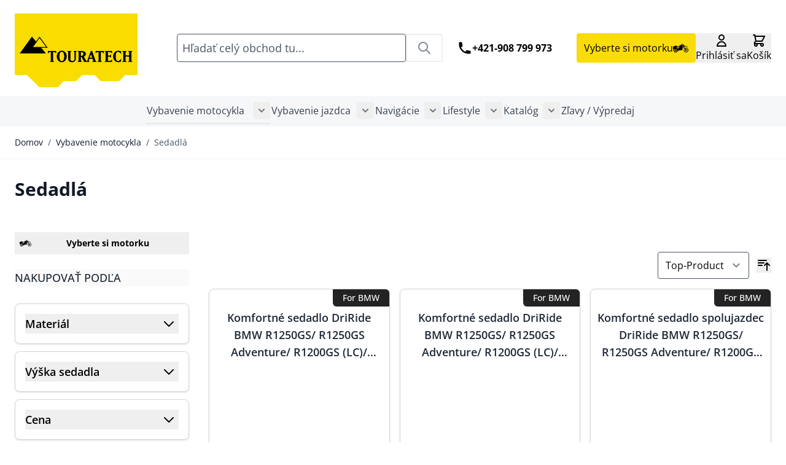

--- FILE ---
content_type: text/html; charset=UTF-8
request_url: https://shop.touratech.sk/vybavenie-motocykla/sedadla.html
body_size: 114320
content:
<!doctype html>
<html lang="sk">
<head >
    <meta charset="utf-8"/>
<meta name="title" content="Sedadlá - Vybavenie motocykla  | Vitajte v eshope Touratech"/>
<meta name="description" content="Kompletné príslušenstvo a doplnky pre motocykle BMW, KTM, Honda, Ducati, Kawasaki, Suzuki, Yamaha, Triumph.
Cestujte s nami a zažite dobrodružstvo na dvoch kolesách..."/>
<meta name="robots" content="INDEX,FOLLOW"/>
<meta name="viewport" content="width=device-width, initial-scale=1"/>
<title>Sedadlá - Vybavenie motocykla  | Vitajte v eshope Touratech</title>
<link  rel="stylesheet" type="text/css"  media="all" href="https://shop.touratech.sk/static/version1766056541/frontend/Touratech/hyva/sk_SK/Mageplaza_Blog/css/mpBlogIcon.css" />
<link  rel="stylesheet" type="text/css"  media="all" href="https://shop.touratech.sk/static/version1766056541/frontend/Touratech/hyva/sk_SK/Netzkollektiv_EasyCredit/css/easycredit.css" />
<link  rel="stylesheet" type="text/css"  media="all" href="https://shop.touratech.sk/static/version1766056541/frontend/Touratech/hyva/sk_SK/Netzkollektiv_EasyCredit/css/easycredit-marketing.css" />
<link  rel="stylesheet" type="text/css"  media="all" href="https://shop.touratech.sk/static/version1766056541/frontend/Touratech/hyva/sk_SK/css/styles.css" />
<link  rel="stylesheet" type="text/css"  media="all" href="https://shop.touratech.sk/static/version1766056541/frontend/Touratech/hyva/sk_SK/Amasty_Base/vendor/slick/amslick.min.css" />
<link  rel="stylesheet" type="text/css"  media="all" href="https://shop.touratech.sk/static/version1766056541/frontend/Touratech/hyva/sk_SK/Magezon_Core/css/styles.css" />
<link  rel="stylesheet" type="text/css"  media="all" href="https://shop.touratech.sk/static/version1766056541/frontend/Touratech/hyva/sk_SK/Magezon_Core/css/owlcarousel/owl.carousel.min.css" />
<link  rel="stylesheet" type="text/css"  media="all" href="https://shop.touratech.sk/static/version1766056541/frontend/Touratech/hyva/sk_SK/Magezon_Core/css/animate.css" />
<link  rel="stylesheet" type="text/css"  media="all" href="https://shop.touratech.sk/static/version1766056541/frontend/Touratech/hyva/sk_SK/Magezon_Core/css/fontawesome5.css" />
<link  rel="stylesheet" type="text/css"  media="all" href="https://shop.touratech.sk/static/version1766056541/frontend/Touratech/hyva/sk_SK/Magezon_Core/css/mgz_font.css" />
<link  rel="stylesheet" type="text/css"  media="all" href="https://shop.touratech.sk/static/version1766056541/frontend/Touratech/hyva/sk_SK/Magezon_Core/css/mgz_bootstrap.css" />
<link  rel="stylesheet" type="text/css"  media="all" href="https://shop.touratech.sk/static/version1766056541/frontend/Touratech/hyva/sk_SK/Magezon_Builder/css/openiconic.min.css" />
<link  rel="stylesheet" type="text/css"  media="all" href="https://shop.touratech.sk/static/version1766056541/frontend/Touratech/hyva/sk_SK/Magezon_Builder/css/styles.css" />
<link  rel="stylesheet" type="text/css"  media="all" href="https://shop.touratech.sk/static/version1766056541/frontend/Touratech/hyva/sk_SK/Magezon_Builder/css/common.css" />
<link  rel="stylesheet" type="text/css"  media="all" href="https://shop.touratech.sk/static/version1766056541/frontend/Touratech/hyva/sk_SK/Magezon_Newsletter/css/styles.css" />
<link  rel="stylesheet" type="text/css"  media="all" href="https://shop.touratech.sk/static/version1766056541/frontend/Touratech/hyva/sk_SK/MageArray_Popup/css/popup_styles.css" />
<link  rel="stylesheet" type="text/css"  media="all" href="https://shop.touratech.sk/static/version1766056541/frontend/Touratech/hyva/sk_SK/Magezon_Core/css/magnific.css" />
<link  rel="stylesheet" type="text/css"  media="all" href="https://shop.touratech.sk/static/version1766056541/frontend/Touratech/hyva/sk_SK/Magezon_Core/css/ionslider.css" />
<link  rel="stylesheet" type="text/css"  media="all" href="https://shop.touratech.sk/static/version1766056541/frontend/Touratech/hyva/sk_SK/BlueFormBuilder_Core/css/intlTelInput.min.css" />
<link  rel="stylesheet" type="text/css"  media="all" href="https://shop.touratech.sk/static/version1766056541/frontend/Touratech/hyva/sk_SK/Magezon_PageBuilder/css/styles.css" />
<link  rel="stylesheet" type="text/css"  media="all" href="https://shop.touratech.sk/static/version1766056541/frontend/Touratech/hyva/sk_SK/Magezon_PageBuilder/vendor/photoswipe/photoswipe.css" />
<link  rel="stylesheet" type="text/css"  media="all" href="https://shop.touratech.sk/static/version1766056541/frontend/Touratech/hyva/sk_SK/Magezon_PageBuilder/vendor/photoswipe/default-skin/default-skin.css" />
<link  rel="stylesheet" type="text/css"  media="all" href="https://shop.touratech.sk/static/version1766056541/frontend/Touratech/hyva/sk_SK/Magezon_PageBuilder/vendor/blueimp/css/blueimp-gallery.min.css" />
<link  rel="stylesheet" type="text/css"  media="all" href="https://shop.touratech.sk/static/version1766056541/frontend/Touratech/hyva/sk_SK/Magezon_PageBuilderIconBox/css/styles.css" />
<link  rel="stylesheet" type="text/css"  media="all" href="https://shop.touratech.sk/static/version1766056541/frontend/Touratech/hyva/sk_SK/StripeIntegration_Payments/css/wallets.css" />
<link  rel="stylesheet" type="text/css"  media="all" href="https://shop.touratech.sk/static/version1766056541/frontend/Touratech/hyva/sk_SK/Touratech_MagezonIcons/css/materialdesignicons.min.css" />
<link  rel="stylesheet" type="text/css"  media="all" href="https://shop.touratech.sk/static/version1766056541/frontend/Touratech/hyva/sk_SK/Hyva_MagezonBlueFormBuilder/css/styles.css" />
<script  type="text/javascript"  src="https://shop.touratech.sk/static/version1766056541/frontend/Touratech/hyva/sk_SK/Netzkollektiv_EasyCredit/js/view/marketing/easycredit-marketing.js"></script>
<script  type="text/javascript"  src="https://shop.touratech.sk/static/version1766056541/frontend/Touratech/hyva/sk_SK/Hyva_MagezonBuilder/js/load-script.js"></script>
<link  rel="canonical" href="https://shop.touratech.sk/vybavenie-motocykla/sedadla.html" />
<link  rel="icon" type="image/x-icon" href="https://shop.touratech.sk/media/favicon/default/favicon.ico" />
<link  rel="shortcut icon" type="image/x-icon" href="https://shop.touratech.sk/media/favicon/default/favicon.ico" />
<script src="https://cloud.ccm19.de/app.js?apiKey=b70f2fd995f5fc8ee2cfc1573d8a8944362e88cfa0cf9637&amp;domain=6874cb298cceb69ddf0c69a3" referrerpolicy="origin"></script>


<meta name="google-site-verification" content="G5dm5aImHQRDRBJqo2L8n-thOE0up9q24EIE1zVtUzw" />

    <script type="text/javascript">
        // create dataLayer
        window.dataLayer = window.dataLayer || [];
        function gtag() {
            dataLayer.push(arguments);
        }

        // set „denied" as default for both ad and analytics storage, as well as ad_user_data and ad_personalization,
        gtag("consent", "default", {
            ad_user_data: "denied",
            ad_personalization: "denied",
            ad_storage: "denied",
            analytics_storage: "denied",
            wait_for_update: 2000 // milliseconds to wait for update
        });

        // Enable ads data redaction by default [optional]
        gtag("set", "ads_data_redaction", true);
    </script>

    <script type="text/javascript">
        // Google Tag Manager
        (function(w, d, s, l, i) {
            w[l] = w[l] || [];
            w[l].push({
                'gtm.start': new Date().getTime(),
                event: 'gtm.js'
            });
            var f = d.getElementsByTagName(s)[0],
                j = d.createElement(s),
                dl = l != 'dataLayer' ? '&l=' + l : '';
            j.async = true;
            j.src =
                'https://www.googletagmanager.com/gtm.js?id=' + i + dl;
            f.parentNode.insertBefore(j, f);
        })(window, document, 'script', 'dataLayer', 'GTM-T3CQQ2'); //replace GTM-T3CQQ2 with Google Tag Manager ID
    </script>            
    <!-- Google Tag Manager Added by Mageplaza -->
    <script>(function(w,d,s,l,i){w[l]=w[l]||[];w[l].push({'gtm.start':
new Date().getTime(),event:'gtm.js'});var f=d.getElementsByTagName(s)[0],
j=d.createElement(s),dl=l!='dataLayer'?'&l='+l:'';j.async=true;j.src=
'https://www.googletagmanager.com/gtm.js?id='+i+dl;f.parentNode.insertBefore(j,f);
})(window,document,'script','dataLayer','GTM-T3CQQ2');</script>
    <!-- End Google Tag Manager -->
    <style>
        @media (min-width: 1560px) {
            .magezon-builder .mgz-container {
                width: 1560px;
            }
            .mpblog-category-view #maincontent,
            .mpblog-post-index #maincontent,
            .mpblog-post-view #maincontent,
            .category-magazin-news #maincontent {
                width: ;
            }
        }
            </style>
    <style>
			.imagegallery-content-animation,
		.imagegallery-banner-image,
		.imagegallery-album-image .imagegallery-image-inner .imagegallery-album-image-link:hover i,
		.imagegallery-item-inner-style3:after,
		.imagegallery-item-inner-style3 .imagegallery-item-meta span {
			background: rgba(0, 0, 0, 0.8);
		}
		.imagegallery-banner-image:after {
		    background: rgba(0, 0, 0, 0.8);
		}
		.imagegallery-item-inner-style1 .imagegallery-item-meta span,
		.imagegallery-item-inner-style1 .imagegallery-item-meta span a,
		.imagegallery-item-inner-style2 .imagegallery-item-title h3,
		.imagegallery-item-inner-style2 .imagegallery-item-meta span {
			color: rgba(0, 0, 0, 0.8);
		}
	
			.imagegallery-banner .imagegallery-banner-image {
			background-image: url("https://shop.touratech.sk/media/banner/1");
		}
				.imagegallery-title-color {
			color: #fff;
		}
				.imagegallery-sub-title-color {
			color: #fff;
		}
				.imagegallery-category-topmenu .imagegallery-category-content {
			background: rgba(0, 0, 0, 0.45);
		}
				.imagegallery-category-topmenu .imagegallery-category-title {
			color: #fff;
		}
				.imagegallery-category-topmenu .imagegallery-category-description {
			color: #fff;
		}
		.imagegallery-item-inner-style3 .imagegallery-item-title h3 {
		color: #006bb4;
	}
			.imagegallery-album-image .imagegallery-image-inner img {
			min-height: 174px;
		}
		
</style>
<script type="module" src="https://ratenkauf.easycredit.de/api/resource/webcomponents/v3/easycredit-components/easycredit-components.esm.js"></script>
<script>
    var BASE_URL = 'https://shop.touratech.sk/';
    var THEME_PATH = 'https://shop.touratech.sk/static/version1766056541/frontend/Touratech/hyva/sk_SK';
    var COOKIE_CONFIG = {
        "expires": null,
        "path": "\u002F",
        "domain": ".shop.touratech.sk",
        "secure": false,
        "lifetime": "3600",
        "cookie_restriction_enabled": false    };
    var CURRENT_STORE_CODE = 'sk';
    var CURRENT_WEBSITE_ID = '1';

    window.hyva = window.hyva || {}

    window.cookie_consent_groups = window.cookie_consent_groups || {}
    window.cookie_consent_groups['necessary'] = true;

    window.cookie_consent_config = window.cookie_consent_config || {};
    window.cookie_consent_config['necessary'] = [].concat(
        window.cookie_consent_config['necessary'] || [],
        [
            'user_allowed_save_cookie',
            'form_key',
            'mage-messages',
            'private_content_version',
            'mage-cache-sessid',
            'last_visited_store',
            'section_data_ids'
        ]
    );
</script>
<script>
    (function( hyva, undefined ) {

        function lifetimeToExpires(options, defaults) {

            const lifetime = options.lifetime || defaults.lifetime;

            if (lifetime) {
                const date = new Date;
                date.setTime(date.getTime() + lifetime * 1000);
                return date;
            }

            return null;
        }

        function generateRandomString() {

            const allowedCharacters = '0123456789abcdefghijklmnopqrstuvwxyzABCDEFGHIJKLMNOPQRSTUVWXYZ',
                length = 16;

            let formKey = '',
                charactersLength = allowedCharacters.length;

            for (let i = 0; i < length; i++) {
                formKey += allowedCharacters[Math.round(Math.random() * (charactersLength - 1))]
            }

            return formKey;
        }

        const sessionCookieMarker = {noLifetime: true}

        const cookieTempStorage = {};

        const internalCookie = {
            get(name) {
                const v = document.cookie.match('(^|;) ?' + name + '=([^;]*)(;|$)');
                return v ? v[2] : null;
            },
            set(name, value, days, skipSetDomain) {
                let expires,
                    path,
                    domain,
                    secure,
                    samesite;

                const defaultCookieConfig = {
                    expires: null,
                    path: '/',
                    domain: null,
                    secure: false,
                    lifetime: null,
                    samesite: 'lax'
                };

                const cookieConfig = window.COOKIE_CONFIG || {};

                expires = days && days !== sessionCookieMarker
                    ? lifetimeToExpires({lifetime: 24 * 60 * 60 * days, expires: null}, defaultCookieConfig)
                    : lifetimeToExpires(window.COOKIE_CONFIG, defaultCookieConfig) || defaultCookieConfig.expires;

                path = cookieConfig.path || defaultCookieConfig.path;
                domain = !skipSetDomain && (cookieConfig.domain || defaultCookieConfig.domain);
                secure = cookieConfig.secure || defaultCookieConfig.secure;
                samesite = cookieConfig.samesite || defaultCookieConfig.samesite;

                document.cookie = name + "=" + encodeURIComponent(value) +
                    (expires && days !== sessionCookieMarker ? '; expires=' + expires.toGMTString() : '') +
                    (path ? '; path=' + path : '') +
                    (domain ? '; domain=' + domain : '') +
                    (secure ? '; secure' : '') +
                    (samesite ? '; samesite=' + samesite : 'lax');
            },
            isWebsiteAllowedToSaveCookie() {
                const allowedCookies = this.get('user_allowed_save_cookie');
                if (allowedCookies) {
                    const allowedWebsites = JSON.parse(unescape(allowedCookies));

                    return allowedWebsites[CURRENT_WEBSITE_ID] === 1;
                }
                return false;
            },
            getGroupByCookieName(name) {
                const cookieConsentConfig = window.cookie_consent_config || {};
                let group = null;
                for (let prop in cookieConsentConfig) {
                    if (!cookieConsentConfig.hasOwnProperty(prop)) continue;
                    if (cookieConsentConfig[prop].includes(name)) {
                        group = prop;
                        break;
                    }
                }
                return group;
            },
            isCookieAllowed(name) {
                const cookieGroup = this.getGroupByCookieName(name);
                return cookieGroup
                    ? window.cookie_consent_groups[cookieGroup]
                    : this.isWebsiteAllowedToSaveCookie();
            },
            saveTempStorageCookies() {
                for (const [name, data] of Object.entries(cookieTempStorage)) {
                    if (this.isCookieAllowed(name)) {
                        this.set(name, data['value'], data['days'], data['skipSetDomain']);
                        delete cookieTempStorage[name];
                    }
                }
            }
        };

        hyva.getCookie = (name) => {
            const cookieConfig = window.COOKIE_CONFIG || {};

            if (cookieConfig.cookie_restriction_enabled && ! internalCookie.isCookieAllowed(name)) {
                return cookieTempStorage[name] ? cookieTempStorage[name]['value'] : null;
            }

            return internalCookie.get(name);
        }

        hyva.setCookie = (name, value, days, skipSetDomain) => {
            const cookieConfig = window.COOKIE_CONFIG || {};

            if (cookieConfig.cookie_restriction_enabled && ! internalCookie.isCookieAllowed(name)) {
                cookieTempStorage[name] = {value, days, skipSetDomain};
                return;
            }
            return internalCookie.set(name, value, days, skipSetDomain);
        }


        hyva.setSessionCookie = (name, value, skipSetDomain) => {
            return hyva.setCookie(name, value, sessionCookieMarker, skipSetDomain)
        }

        hyva.getBrowserStorage = () => {
            const browserStorage = window.localStorage || window.sessionStorage;
            if (!browserStorage) {
                console.warn('Browser Storage is unavailable');
                return false;
            }
            try {
                browserStorage.setItem('storage_test', '1');
                browserStorage.removeItem('storage_test');
            } catch (error) {
                console.warn('Browser Storage is not accessible', error);
                return false;
            }
            return browserStorage;
        }

        hyva.postForm = (postParams) => {
            const form = document.createElement("form");

            let data = postParams.data;

            if (! postParams.skipUenc && ! data.uenc) {
                data.uenc = btoa(window.location.href);
            }
            form.method = "POST";
            form.action = postParams.action;

            Object.keys(postParams.data).map(key => {
                const field = document.createElement("input");
                field.type = 'hidden'
                field.value = postParams.data[key];
                field.name = key;
                form.appendChild(field);
            });

            const form_key = document.createElement("input");
            form_key.type = 'hidden';
            form_key.value = hyva.getFormKey();
            form_key.name="form_key";
            form.appendChild(form_key);

            document.body.appendChild(form);

            form.submit();
        }

        hyva.getFormKey = function () {
            let formKey = hyva.getCookie('form_key');

            if (!formKey) {
                formKey = generateRandomString();
                hyva.setCookie('form_key', formKey);
            }

            return formKey;
        }

        hyva.formatPrice = (value, showSign, options = {}) => {
            const groupSeparator = options.groupSeparator;
            const decimalSeparator = options.decimalSeparator
            delete options.groupSeparator;
            delete options.decimalSeparator;
            const formatter = new Intl.NumberFormat(
                'sk\u002DSK',
                Object.assign({
                    style: 'currency',
                    currency: 'EUR',
                    signDisplay: showSign ? 'always' : 'auto'
                }, options)
            );
            return (typeof Intl.NumberFormat.prototype.formatToParts === 'function') ?
                formatter.formatToParts(value).map(({type, value}) => {
                    switch (type) {
                        case 'currency':
                            return '\u20AC' || value;
                        case 'minusSign':
                            return '- ';
                        case 'plusSign':
                            return '+ ';
                        case 'group':
                            return groupSeparator !== undefined ? groupSeparator : value;
                        case 'decimal':
                            return decimalSeparator !== undefined ? decimalSeparator : value;
                        default :
                            return value;
                    }
                }).reduce((string, part) => string + part) :
                formatter.format(value);
        }

        const formatStr = function (str, nStart) {
            const args = Array.from(arguments).slice(2);

            return str.replace(/(%+)([0-9]+)/g, (m, p, n) => {
                const idx = parseInt(n) - nStart;

                if (args[idx] === null || args[idx] === void 0) {
                    return m;
                }
                return p.length % 2
                    ? p.slice(0, -1).replace('%%', '%') + args[idx]
                    : p.replace('%%', '%') + n;
            })
        }

        hyva.str = function (string) {
            const args = Array.from(arguments);
            args.splice(1, 0, 1);

            return formatStr.apply(undefined, args);
        }

        hyva.strf = function () {
            const args = Array.from(arguments);
            args.splice(1, 0, 0);

            return formatStr.apply(undefined, args);
        }

        /**
         * Take a html string as `content` parameter and
         * extract an element from the DOM to replace in
         * the current page under the same selector,
         * defined by `targetSelector`
         */
        hyva.replaceDomElement = (targetSelector, content) => {
            // Parse the content and extract the DOM node using the `targetSelector`
            const parser = new DOMParser();
            const doc = parser.parseFromString(content, 'text/html');
            const contentNode = doc.querySelector(targetSelector);

            // Bail if content or target can't be found
            if (!contentNode || !document.querySelector(targetSelector)) {
                return;
            }

                        hyva.activateScripts(contentNode);
            
            // Replace the old DOM node with the new content
            document.querySelector(targetSelector).replaceWith(contentNode);

            // Reload customerSectionData and display cookie-messages if present
            window.dispatchEvent(new CustomEvent("reload-customer-section-data"));
            hyva.initMessages();
        }

        hyva.removeScripts = (contentNode) => {
            const scripts = contentNode.getElementsByTagName('script');
            for (let i = 0; i < scripts.length; i++) {
                scripts[i].parentNode.removeChild(scripts[i]);
            }
            const templates = contentNode.getElementsByTagName('template');
            for (let i = 0; i < templates.length; i++) {
                const container = document.createElement('div');
                container.innerHTML = templates[i].innerHTML;
                hyva.removeScripts(container);
                templates[i].innerHTML = container.innerHTML;
            }
        }

        hyva.activateScripts = (contentNode) => {
            // Create new array from HTMLCollection to avoid mutation of collection while manipulating the DOM.
            const scripts = Array.from(contentNode.getElementsByTagName('script'));

            // Iterate over all script tags to duplicate+inject each into the head
            for (const original of scripts) {
                const script = document.createElement('script');
                original.type && (script.type = original.type);
                script.innerHTML = original.innerHTML;

                // Remove the original (non-executing) script from the contentNode
                original.parentNode.removeChild(original)

                // Add script to head
                document.head.appendChild(script);
            }

            return contentNode;
        }

        const replace = {['+']: '-', ['/']: '_', ['=']: ','};
        hyva.getUenc = () => btoa(window.location.href).replace(/[+/=]/g, match => replace[match]);

        let currentTrap;

        const focusableElements = (rootElement) => {
            const selector = 'button, [href], input, select, textarea, details, [tabindex]:not([tabindex="-1"]';
            return Array.from(rootElement.querySelectorAll(selector))
                .filter(el => {
                    return el.style.display !== 'none'
                        && !el.disabled
                        && el.tabIndex !== -1
                        && (el.offsetWidth || el.offsetHeight || el.getClientRects().length)
                })
        }

        const focusTrap = (e) => {
            const isTabPressed = e.key === 'Tab' || e.keyCode === 9;
            if (!isTabPressed) return;

            const focusable = focusableElements(currentTrap)
            const firstFocusableElement = focusable[0]
            const lastFocusableElement = focusable[focusable.length - 1]

            e.shiftKey
                ? document.activeElement === firstFocusableElement && (lastFocusableElement.focus(), e.preventDefault())
                : document.activeElement === lastFocusableElement && (firstFocusableElement.focus(), e.preventDefault())
        };

        hyva.releaseFocus = (rootElement) => {
            if (currentTrap && (!rootElement || rootElement === currentTrap)) {
                currentTrap.removeEventListener('keydown', focusTrap)
                currentTrap = null
            }
        }
        hyva.trapFocus = (rootElement) => {
            if (!rootElement) return;
            hyva.releaseFocus()
            currentTrap = rootElement
            rootElement.addEventListener('keydown', focusTrap)
            const firstElement = focusableElements(rootElement)[0]
            firstElement && firstElement.focus()
        }

        hyva.safeParseNumber = (rawValue) => {
            const number = rawValue ? parseFloat(rawValue) : null;

            return Array.isArray(number) || isNaN(number) ? rawValue : number;
        }

        const toCamelCase = s => s.split('_').map(word => word.charAt(0).toUpperCase() + word.slice(1)).join('');
        hyva.createBooleanObject = (name, value = false, additionalMethods = {}) => {

            const camelCase = toCamelCase(name);
            const key = '__hyva_bool_' + name

            return new Proxy(Object.assign(
                additionalMethods,
                {
                    [key]: !!value,
                    [name]() {return !!this[key]},
                    ['!' + name]() {return !this[key]}, // @deprecated This does not work with non-CSP Alpine
                    ['not' + camelCase]() {return !this[key]},
                    ['toggle' + camelCase]() {this[key] = !this[key]},
                    [`set${camelCase}True`]() {this[key] = true},
                    [`set${camelCase}False`]() {this[key] = false},
                }
            ), {
                set(target, prop, value) {
                    return prop === name
                        ? (target[key] = !!value)
                        : Reflect.set(...arguments);
                }
            })
        }

                hyva.alpineInitialized = (fn) => window.addEventListener('alpine:initialized', fn, {once: true})
        window.addEventListener('alpine:init', () => Alpine.data('{}', () => ({})), {once: true});
                window.addEventListener('user-allowed-save-cookie', () => internalCookie.saveTempStorageCookies())

    }( window.hyva = window.hyva || {} ));
</script>
<script type="speculationrules">
{
    "tag": "Hyva Theme",
    "prefetch": [{
        "source": "document",
        "where": {
            "and": [
                { "href_matches": "/*" },
                { "not": {
                    "href_matches": ["/customer/*","*/customer/*","/search/*","*/search/*","/sales/*","*/sales/*","/wishlist/*","*/wishlist/*","/checkout/*","*/checkout/*","/paypal/*","*/paypal/*"]                }},
                { "not": {
                    "selector_matches": [".no-preload", ".do-not-prerender", "[download]", "[rel~=nofollow]", "[target]"]
                }}
            ]
        },
        "eagerness": "moderate"
    }]
}
</script>


<style>
            @keyframes add-sticky {
            to {
                box-shadow: 0 10px 15px -3px rgb(0 0 0 / 0.1), 0 4px 6px -4px rgb(0 0 0 / 0.1);
                background-color: #fff;
            }
        }
    
    .page-header {
        z-index: 30;
        position: sticky;
        top: -1px;
        background-color: #fff;
        transition: background-color 150ms, color 150ms, box-shadow 150ms, translate 300ms;
    }

            @supports (animation-timeline: scroll()) {
            .page-header {
                background-color: transparent;
                transition: translate 300ms;
                animation: add-sticky linear both;
                animation-timeline: scroll();
                animation-range: 0 6px;
            }
        }
    
    
    </style>

<script>
    window.addEventListener('init-external-scripts', () => {
        if (window._amPurifyLoaded) {
            return;
        }

        // Load Purify script asynchronously
        const script = document.createElement('script');
        script.src = 'https://shop.touratech.sk/static/version1766056541/frontend/Touratech/hyva/sk_SK/Amasty_XsearchHyvaCompatibility/js/purify.min.js';
        script.async = true;
        document.body.appendChild(script);

        window._amPurifyLoaded = true;

        script.onload = () => {
            // Dispatch custom event when Swiper is loaded
            window.dispatchEvent(new CustomEvent('amPurifyLoaded', {}));
        }
    }, { once: true, passive: true });
</script>
<style>.brcq2xn-s{text-align:center}.syippv2-s{text-align:center}</style></head>
<body id="html-body" class="page-with-filter page-products categorypath-vybavenie-motocykla-sedadla category-sedadla catalog-category-view page-layout-2columns-left">
<!--Analytics Added by Mageplaza GTM -->
<!--Facebook Pixel Added by Mageplaza GTM -->

    <!-- Google Tag Manager (noscript) Added by Mageplaza-->
    <noscript>
        <iframe src="https://www.googletagmanager.com/ns.html?id=GTM-T3CQQ2"
                height="0" width="0" style="display:none;visibility:hidden"></iframe>
    </noscript>
    <!-- End Google Tag Manager (noscript) -->
            <!-- Google Tag Manager DataLayer Added by Mageplaza-->
                    <script>
                dataLayer.push({"remarketing_event":"view_item_list","value":4787.05,"items":[{"id":"01-045-5904-0","google_business_vertical":"retail"},{"id":"01-045-5905-0","google_business_vertical":"retail"},{"id":"01-045-5910-0","google_business_vertical":"retail"},{"id":"01-045-5916-0","google_business_vertical":"retail"},{"id":"01-045-5917-0","google_business_vertical":"retail"},{"id":"01-371-5916-0","google_business_vertical":"retail"},{"id":"01-371-5917-0","google_business_vertical":"retail"},{"id":"01-041-5907-0","google_business_vertical":"retail"},{"id":"01-420-5910-0","google_business_vertical":"retail"},{"id":"01-044-5916-0","google_business_vertical":"retail"},{"id":"01-044-5917-0","google_business_vertical":"retail"},{"id":"01-402-5911-0","google_business_vertical":"retail"}],"ecommerce":{"currencyCode":"EUR","impressions":[{"id":"01-045-5904-0","name":"Komfortn\u00e9 sedadlo DriRide BMW R1250GS\/ R1250GS Adventure\/ R1200GS (LC)\/ R1200GS Adventure (LC) priedu\u0161n\u00e9, \u0161tandard","price":366.2,"list":"Sedadl\u00e1","position":1,"category":"Sedadl\u00e1","brand":"Default","path":"Vybavenie motocykla > Sedadl\u00e1 > Komfortn\u00e9 sedadlo DriRide BMW R1250GS\/ R1250GS Adventure\/ R1200GS (LC)\/ R1200GS Adventure (LC) priedu\u0161n\u00e9, \u0161tandard","category_path":"Vybavenie motocykla > Sedadl\u00e1"},{"id":"01-045-5905-0","name":"Komfortn\u00e9 sedadlo DriRide BMW R1250GS\/ R1250GS Adventure\/ R1200GS (LC)\/ R1200GS Adventure (LC) priedu\u0161n\u00e9, zv\u00fd\u0161en\u00e9","price":366.2,"list":"Sedadl\u00e1","position":2,"category":"Sedadl\u00e1","brand":"Default","path":"Vybavenie motocykla > Sedadl\u00e1 > Komfortn\u00e9 sedadlo DriRide BMW R1250GS\/ R1250GS Adventure\/ R1200GS (LC)\/ R1200GS Adventure (LC) priedu\u0161n\u00e9, zv\u00fd\u0161en\u00e9","category_path":"Vybavenie motocykla > Sedadl\u00e1"},{"id":"01-045-5910-0","name":"Komfortn\u00e9 sedadlo spolujazdec DriRide BMW R1250GS\/ R1250GS Adventure\/ R1200GS (LC)\/ R1200GS Adventure (LC), priedu\u0161n\u00e9","price":340.59,"list":"Sedadl\u00e1","position":3,"category":"Sedadl\u00e1","brand":"Default","path":"Vybavenie motocykla > Sedadl\u00e1 > Komfortn\u00e9 sedadlo spolujazdec DriRide BMW R1250GS\/ R1250GS Adventure\/ R1200GS (LC)\/ R1200GS Adventure (LC), priedu\u0161n\u00e9","category_path":"Vybavenie motocykla > Sedadl\u00e1"},{"id":"01-045-5916-0","name":"Komfortn\u00e9 sedadlo jednodielne DriRide BMW R1250GS\/ R1250GS Adventure\/ R1200GS (LC)\/ R1200GS Adventure (LC) priedu\u0161n\u00e9, \u0161tandard","price":451.56,"list":"Sedadl\u00e1","position":4,"category":"Sedadl\u00e1","brand":"Default","path":"Vybavenie motocykla > Sedadl\u00e1 > Komfortn\u00e9 sedadlo jednodielne DriRide BMW R1250GS\/ R1250GS Adventure\/ R1200GS (LC)\/ R1200GS Adventure (LC) priedu\u0161n\u00e9, \u0161tandard","category_path":"Vybavenie motocykla > Sedadl\u00e1"},{"id":"01-045-5917-0","name":"Komfortn\u00e9 sedadlo jednodielne DriRide BMW R1250GS\/ R1250GS Adventure\/ R1200GS (LC)\/ R1200GS Adventure (LC) priedu\u0161n\u00e9, zv\u00fd\u0161en\u00e9","price":451.56,"list":"Sedadl\u00e1","position":5,"category":"Sedadl\u00e1","brand":"Default","path":"Vybavenie motocykla > Sedadl\u00e1 > Komfortn\u00e9 sedadlo jednodielne DriRide BMW R1250GS\/ R1250GS Adventure\/ R1200GS (LC)\/ R1200GS Adventure (LC) priedu\u0161n\u00e9, zv\u00fd\u0161en\u00e9","category_path":"Vybavenie motocykla > Sedadl\u00e1"},{"id":"01-371-5916-0","name":"Komfortn\u00e9 sedadlo jednodielne KTM 1190 Adventure\/Adventure R, priedu\u0161n\u00e9, \u0161tandard","price":451.56,"list":"Sedadl\u00e1","position":6,"category":"Sedadl\u00e1","brand":"Default","path":"Vybavenie motocykla > Sedadl\u00e1 > Komfortn\u00e9 sedadlo jednodielne KTM 1190 Adventure\/Adventure R, priedu\u0161n\u00e9, \u0161tandard","category_path":"Vybavenie motocykla > Sedadl\u00e1"},{"id":"01-371-5917-0","name":"Komfortn\u00e9 sedadlo jednodielne KTM 1190 Adventure\/Adventure R, priedu\u0161n\u00e9, zv\u00fd\u0161en\u00e9","price":451.56,"list":"Sedadl\u00e1","position":7,"category":"Sedadl\u00e1","brand":"Default","path":"Vybavenie motocykla > Sedadl\u00e1 > Komfortn\u00e9 sedadlo jednodielne KTM 1190 Adventure\/Adventure R, priedu\u0161n\u00e9, zv\u00fd\u0161en\u00e9","category_path":"Vybavenie motocykla > Sedadl\u00e1"},{"id":"01-041-5907-0","name":"Komfortn\u00e9 sedadlo spolujazdec BMW R850GS, R1100GS, R1150GS (nie Adventure)","price":323.52,"list":"Sedadl\u00e1","position":8,"category":"Sedadl\u00e1","brand":"Default","path":"Vybavenie motocykla > Sedadl\u00e1 > Komfortn\u00e9 sedadlo spolujazdec BMW R850GS, R1100GS, R1150GS (nie Adventure)","category_path":"Vybavenie motocykla > Sedadl\u00e1"},{"id":"01-420-5910-0","name":"Komfortn\u00e9 sedadlo spolujazdec Triumph Tiger 800\/800XC, priedu\u0161n\u00e9","price":340.59,"list":"Sedadl\u00e1","position":9,"category":"Sedadl\u00e1","brand":"Default","path":"Vybavenie motocykla > Sedadl\u00e1 > Komfortn\u00e9 sedadlo spolujazdec Triumph Tiger 800\/800XC, priedu\u0161n\u00e9","category_path":"Vybavenie motocykla > Sedadl\u00e1"},{"id":"01-044-5916-0","name":"Komfortn\u00e9 sedadlo jednodielne BMW R1200GS do 2012\/ R1200GS Adventure do 2013, priedu\u0161n\u00e9, \u0161tandard","price":451.56,"list":"Sedadl\u00e1","position":10,"category":"Sedadl\u00e1","brand":"Default","path":"Vybavenie motocykla > Sedadl\u00e1 > Komfortn\u00e9 sedadlo jednodielne BMW R1200GS do 2012\/ R1200GS Adventure do 2013, priedu\u0161n\u00e9, \u0161tandard","category_path":"Vybavenie motocykla > Sedadl\u00e1"},{"id":"01-044-5917-0","name":"Komfortn\u00e9 sedadlo jednodielne BMW R1200GS do 2012\/R1200GS Adventure do 2013, priedu\u0161n\u00e9, zv\u00fd\u0161en\u00e9","price":451.56,"list":"Sedadl\u00e1","position":11,"category":"Sedadl\u00e1","brand":"Default","path":"Vybavenie motocykla > Sedadl\u00e1 > Komfortn\u00e9 sedadlo jednodielne BMW R1200GS do 2012\/R1200GS Adventure do 2013, priedu\u0161n\u00e9, zv\u00fd\u0161en\u00e9","category_path":"Vybavenie motocykla > Sedadl\u00e1"},{"id":"01-402-5911-0","name":"Komfortn\u00e9 sedadlo spolujazdec DriRide Honda CRF1000L Africa Twin (2018-)\/ CRF1000L Adventure Sports, priedu\u0161n\u00e9","price":340.59,"list":"Sedadl\u00e1","position":12,"category":"Sedadl\u00e1","brand":"Default","path":"Vybavenie motocykla > Sedadl\u00e1 > Komfortn\u00e9 sedadlo spolujazdec DriRide Honda CRF1000L Africa Twin (2018-)\/ CRF1000L Adventure Sports, priedu\u0161n\u00e9","category_path":"Vybavenie motocykla > Sedadl\u00e1"}],"items":[{"item_id":"01-045-5904-0","item_name":"Komfortn\u00e9 sedadlo DriRide BMW R1250GS\/ R1250GS Adventure\/ R1200GS (LC)\/ R1200GS Adventure (LC) priedu\u0161n\u00e9, \u0161tandard","price":366.2,"item_list_name":"Sedadl\u00e1","item_list_id":"721","index":1,"quantity":0,"item_brand":"Default","item_category":"Vybavenie motocykla","item_category1":"Sedadl\u00e1"},{"item_id":"01-045-5905-0","item_name":"Komfortn\u00e9 sedadlo DriRide BMW R1250GS\/ R1250GS Adventure\/ R1200GS (LC)\/ R1200GS Adventure (LC) priedu\u0161n\u00e9, zv\u00fd\u0161en\u00e9","price":366.2,"item_list_name":"Sedadl\u00e1","item_list_id":"721","index":2,"quantity":0,"item_brand":"Default","item_category":"Vybavenie motocykla","item_category1":"Sedadl\u00e1"},{"item_id":"01-045-5910-0","item_name":"Komfortn\u00e9 sedadlo spolujazdec DriRide BMW R1250GS\/ R1250GS Adventure\/ R1200GS (LC)\/ R1200GS Adventure (LC), priedu\u0161n\u00e9","price":340.59,"item_list_name":"Sedadl\u00e1","item_list_id":"721","index":3,"quantity":0,"item_brand":"Default","item_category":"Vybavenie motocykla","item_category1":"Sedadl\u00e1"},{"item_id":"01-045-5916-0","item_name":"Komfortn\u00e9 sedadlo jednodielne DriRide BMW R1250GS\/ R1250GS Adventure\/ R1200GS (LC)\/ R1200GS Adventure (LC) priedu\u0161n\u00e9, \u0161tandard","price":451.56,"item_list_name":"Sedadl\u00e1","item_list_id":"721","index":4,"quantity":0,"item_brand":"Default","item_category":"Vybavenie motocykla","item_category1":"Sedadl\u00e1"},{"item_id":"01-045-5917-0","item_name":"Komfortn\u00e9 sedadlo jednodielne DriRide BMW R1250GS\/ R1250GS Adventure\/ R1200GS (LC)\/ R1200GS Adventure (LC) priedu\u0161n\u00e9, zv\u00fd\u0161en\u00e9","price":451.56,"item_list_name":"Sedadl\u00e1","item_list_id":"721","index":5,"quantity":0,"item_brand":"Default","item_category":"Vybavenie motocykla","item_category1":"Sedadl\u00e1"},{"item_id":"01-371-5916-0","item_name":"Komfortn\u00e9 sedadlo jednodielne KTM 1190 Adventure\/Adventure R, priedu\u0161n\u00e9, \u0161tandard","price":451.56,"item_list_name":"Sedadl\u00e1","item_list_id":"721","index":6,"quantity":0,"item_brand":"Default","item_category":"Vybavenie motocykla","item_category1":"Sedadl\u00e1"},{"item_id":"01-371-5917-0","item_name":"Komfortn\u00e9 sedadlo jednodielne KTM 1190 Adventure\/Adventure R, priedu\u0161n\u00e9, zv\u00fd\u0161en\u00e9","price":451.56,"item_list_name":"Sedadl\u00e1","item_list_id":"721","index":7,"quantity":0,"item_brand":"Default","item_category":"Vybavenie motocykla","item_category1":"Sedadl\u00e1"},{"item_id":"01-041-5907-0","item_name":"Komfortn\u00e9 sedadlo spolujazdec BMW R850GS, R1100GS, R1150GS (nie Adventure)","price":323.52,"item_list_name":"Sedadl\u00e1","item_list_id":"721","index":8,"quantity":0,"item_brand":"Default","item_category":"Vybavenie motocykla","item_category1":"Sedadl\u00e1"},{"item_id":"01-420-5910-0","item_name":"Komfortn\u00e9 sedadlo spolujazdec Triumph Tiger 800\/800XC, priedu\u0161n\u00e9","price":340.59,"item_list_name":"Sedadl\u00e1","item_list_id":"721","index":9,"quantity":0,"item_brand":"Default","item_category":"Vybavenie motocykla","item_category1":"Sedadl\u00e1"},{"item_id":"01-044-5916-0","item_name":"Komfortn\u00e9 sedadlo jednodielne BMW R1200GS do 2012\/ R1200GS Adventure do 2013, priedu\u0161n\u00e9, \u0161tandard","price":451.56,"item_list_name":"Sedadl\u00e1","item_list_id":"721","index":10,"quantity":0,"item_brand":"Default","item_category":"Vybavenie motocykla","item_category1":"Sedadl\u00e1"},{"item_id":"01-044-5917-0","item_name":"Komfortn\u00e9 sedadlo jednodielne BMW R1200GS do 2012\/R1200GS Adventure do 2013, priedu\u0161n\u00e9, zv\u00fd\u0161en\u00e9","price":451.56,"item_list_name":"Sedadl\u00e1","item_list_id":"721","index":11,"quantity":0,"item_brand":"Default","item_category":"Vybavenie motocykla","item_category1":"Sedadl\u00e1"},{"item_id":"01-402-5911-0","item_name":"Komfortn\u00e9 sedadlo spolujazdec DriRide Honda CRF1000L Africa Twin (2018-)\/ CRF1000L Adventure Sports, priedu\u0161n\u00e9","price":340.59,"item_list_name":"Sedadl\u00e1","item_list_id":"721","index":12,"quantity":0,"item_brand":"Default","item_category":"Vybavenie motocykla","item_category1":"Sedadl\u00e1"}]},"ga4_event":"view_item_list"});
            </script>
                <!-- End Google Tag Manager DataLayer Added by Mageplaza-->
    
<div
            class="ambanners ambanner-10"
        data-position="10"
        data-bannerid=""
        data-role="amasty-banner-container"
></div>
<input name="form_key" type="hidden" value="CiWfrODTOzatRwYk" />
    <noscript>
        <section class="message global noscript border-b-2 border-blue-500 bg-blue-50 shadow-none m-0 px-0 rounded-none font-normal">
            <div class="container text-center">
                <p>
                    <strong>JavaScript seems to be disabled in your browser.</strong>
                    <span>
                        For the best experience on our site, be sure to turn on Javascript in your browser.                    </span>
                </p>
            </div>
        </section>
    </noscript>


<script>
    document.body.addEventListener('touchstart', () => {}, {passive: true})
</script>

<script>
    'use strict';
    (function(hyva) {
                const formValidationRules = {
            required(value, options, field, context) {
                const el = field.element.type === 'hidden' ? createTextInputFrom(field.element) : field.element,
                    msg = 'Toto\u0020je\u0020povinn\u00E9\u0020pole.';

                if (el.type === 'radio' || el.type === 'checkbox') {
                    return (value === undefined || value.length === 0) ? msg : true;
                }

                el.setAttribute('required', '');
                el.checkValidity();

                return el.validity.valueMissing ? msg : true;
            },
            maxlength(value, options, field, context) {
                const n = Number(options)
                if (value.length > n) {
                    return n === 1
                        ? hyva.strf('Please\u0020enter\u0020no\u0020more\u0020than\u00201\u0020character.')
                        : hyva.strf('Please\u0020enter\u0020no\u0020more\u0020than\u0020\u00250\u0020characters.', options)
                }
                return true;
            },
            minlength(value, options, field, context) {
                const n = Number(options)
                if (value.length > 0 && value.length < n) {
                    return n === 1
                        ? hyva.strf('Please\u0020enter\u0020at\u0020least\u00201\u0020character.')
                        : hyva.strf('Please\u0020enter\u0020at\u0020least\u0020\u00250\u0020characters.', options)
                }
                return true;
            },
            max(value, options, field, context) {
                field.element.setAttribute('max', options);
                field.element.checkValidity();
                if (field.element.validity.rangeOverflow) {
                    return hyva.strf('Please\u0020enter\u0020a\u0020value\u0020less\u0020than\u0020or\u0020equal\u0020to\u0020\u0022\u00250\u0022.', options);
                }
                return true;
            },
            min(value, options, field, context) {
                field.element.setAttribute('min', options);
                field.element.checkValidity();
                if (field.element.validity.rangeUnderflow) {
                    return hyva.strf('Please\u0020enter\u0020a\u0020value\u0020greater\u0020than\u0020or\u0020equal\u0020to\u0020\u0022\u00250\u0022.', options);
                }
                return true;
            },
            step(value, options, field, context) {
                field.element.setAttribute('step', options);
                field.element.checkValidity();
                if (field.element.validity.stepMismatch) {
                    const val = Number(value);
                    const step = Number(options);
                    const msg = 'Please\u0020enter\u0020a\u0020valid\u0020value.\u0020The\u0020two\u0020nearest\u0020valid\u0020values\u0020are\u0020\u0022\u00250\u0022\u0020and\u0020\u0022\u00251\u0022.';
                    return hyva.strf(msg, Math.floor(val / step) * step, Math.ceil(val / step) * step);
                }
                return true;
            },
            pattern(value, options, field, context) {
                field.element.setAttribute('pattern', options);
                field.element.checkValidity();
                if (field.element.validity.patternMismatch) {
                    return field.element.title
                        ? hyva.strf('Please\u0020match\u0020the\u0020requested\u0020format\u003A\u0020\u00250.', field.element.title)
                        : 'Please\u0020match\u0020the\u0020requested\u0020format.'
                }
                return true;
            },
            email(value, options, field, context) {
                                const rule = /^([a-z0-9,!\#\$%&'\*\+\/=\?\^_`\{\|\}~-]|[\u00A0-\uD7FF\uF900-\uFDCF\uFDF0-\uFFEF])+(\.([a-z0-9,!\#\$%&'\*\+\/=\?\^_`\{\|\}~-]|[\u00A0-\uD7FF\uF900-\uFDCF\uFDF0-\uFFEF])+)*@([a-z0-9-]|[\u00A0-\uD7FF\uF900-\uFDCF\uFDF0-\uFFEF])+(\.([a-z0-9-]|[\u00A0-\uD7FF\uF900-\uFDCF\uFDF0-\uFFEF])+)*\.(([a-z]|[\u00A0-\uD7FF\uF900-\uFDCF\uFDF0-\uFFEF]){2,})$/i;
                if (value.length > 0 && !rule.test(value)) {
                    return 'Zadajte\u0020platn\u00FA\u0020e\u002Dmailov\u00FA\u0020adresu.';
                }
                return true;
            },
            password(value, options, field, context) {
                const rule = /^(?=.*?[A-Z])(?=.*?[a-z])(?=.*?[0-9])(?=.*?[#?!@$%^&*-]).{8,}$/;
                if (value.length > 0 && !rule.test(value)) {
                    return 'Please\u0020provide\u0020at\u0020least\u0020one\u0020upper\u0020case,\u0020one\u0020lower\u0020case,\u0020one\u0020digit\u0020and\u0020one\u0020special\u0020character\u0020\u0028\u0023\u003F\u0021\u0040\u0024\u0025\u005E\u0026\u002A\u002D\u0029';
                }
                return true;
            },
            equalTo(value, options, field, context) {
                const dependencyField = context.fields[options].element;
                if (value !== dependencyField.value) {
                    const dependencyFieldName =
                        dependencyField.label ||
                        dependencyField.title ||
                        (dependencyField.labels && dependencyField.labels[0] && dependencyField.labels[0].innerText) ||
                        dependencyField.name;
                    return hyva.strf('This\u0020field\u0020value\u0020must\u0020be\u0020the\u0020same\u0020as\u0020\u0022\u00250\u0022.', dependencyFieldName);
                }
                return true;
            }
        };

                function raceSome(promises, pred) {
            return new Promise((resolve, reject) => {

                if (promises.length === 0) {
                    return resolve();
                }

                let settled = false, nDone = 0;

                const resolveIf = v => {
                    if (!settled && (pred(v) || ++nDone === promises.length)) {
                        settled = true;
                        resolve(v);
                    }
                    return v;
                }

                promises.map(promise => {
                    promise.then(resolveIf).catch(reason => {
                        settled = true;
                        reject(reason)
                    });
                    return promise;
                });
            });
        }

        const INPUT_ATTRIBUTE_RULES = {min: 'min', max: 'max', required: 'required', minlength: 'minlength', maxlength: 'maxlength', step: 'step', pattern: 'pattern'}
        const INPUT_TYPE_RULES = {email: 'email'}

        function getRules(element) {
            let rules = {};
            Object.keys(INPUT_ATTRIBUTE_RULES).forEach(attrName => {
                if (element.hasAttribute(attrName)) {
                    rules[INPUT_ATTRIBUTE_RULES[attrName]] = element.getAttribute(attrName);
                }
            })
            if (INPUT_TYPE_RULES[element.type]) {
                rules[INPUT_TYPE_RULES[element.type]] = true;
            }

            if (element.dataset.validate) {
                try {
                    Object.assign(rules, JSON.parse(element.dataset.validate));
                } catch (error) {
                    console.error('Validator error. Cannot parse data-validate attribute of element:\n', element);
                }
            }

            return rules;
        }

        function isInvalidRuleResult(ruleState) {
            return typeof ruleState === 'string' || !ruleState || (ruleState.type && ruleState.content);
        }

        async function runValidateFn(rule, options, value, field) {
            return formValidationRules[rule](value, options, field, this);
        }

        function generateId() {
            let id;
            do {
                id = `${this.idPrefix}-${++this.idSeq}`;
            } while (document.getElementById(id));
            return id;
        }

        function isVisible(element) {
            const el = element.type !== 'hidden' ? element : (element.parentElement || {});
            return !!(el.offsetWidth || el.offsetHeight || el.getClientRects().length)
        }

        function elementWillValidate(element) {
            return (element.willValidate || element.type === 'hidden')
                && element.tagName !== 'BUTTON'
                && element.disabled === false
                && !(element.tagName === 'INPUT' && element.type === 'submit')
                && (element.hasAttribute('data-validate-hidden') || isVisible(element))
        }

        function createMessageContainer(el, fieldWrapperClassName) {
            if (! el.parentElement) {
                return;
            }
            const refocus = document.activeElement === el;
            const wrapper = document.createElement('div');
            wrapper.classList.add.apply(wrapper.classList, fieldWrapperClassName.split(' '));
            el.parentElement.insertBefore(wrapper, el);
            wrapper.appendChild(el);
            refocus && document.activeElement !== el && el.focus();
            return wrapper;
        }

        function containerNotFound(selector, el) {
            const msg = `Cannot find message container element ${selector} of ${el.name}`;
            console.error(msg, el);
            throw msg;
        }

        function createTextInputFrom(el) {
            const text = document.createElement('INPUT');
            text.type = 'text';
            text.value = el.value;
            return text;
        }

        function classNamesToSelector(classNames) {
            return classNames.split(' ')
                .filter(className => className.length > 0)
                .map(className => `.${className}`)
                .join('')
        }

        function hasMessagesWrapper(field, messagesWrapperClassName) {
            return this.getMessageContainer(field).querySelector(classNamesToSelector(messagesWrapperClassName));
        }

        function getMessagesWrapper(field, messagesWrapperClassName) {
            if (hasMessagesWrapper.call(this, field, messagesWrapperClassName)) {
                return this.getMessageContainer(field).querySelector(classNamesToSelector(messagesWrapperClassName));
            }

            const msgWrapper = document.createElement('ul');
            const msgId = generateId.call(this);
            msgWrapper.id = msgId;
            field.element.setAttribute('aria-errormessage', msgId);
            field.element.setAttribute('aria-describedby', msgId);
            msgWrapper.classList.add.apply(msgWrapper.classList, messagesWrapperClassName.split(' '));
            if (field.validateOnChange) {
                msgWrapper.setAttribute('aria-live', 'polite');
            }
            this.getMessageContainer(field).appendChild(msgWrapper);

            return msgWrapper;
        }

        function getCheckedValues(field) {
            const name = field.element.name.replace(/([\\"])/g, '\\$1');
            const elements = field.element.form.querySelectorAll('input[name="' + name + '"]:checked');
            return Array.from(elements).map(el => el.value);
        }

        function escapeHtml(s) {
            const div = document.createElement('div')
            div.innerText = s;
            return div.innerHTML;
        }

        
        function formValidation(form, options = {}) {
            const formElement = form || this.$el;

            if (formElement.dataset && formElement.dataset.options) {
                try {
                    options = Object.assign(options, JSON.parse(formElement.dataset.options || '{}'));
                } catch (e) {
                    throw new Error('Cannot read the form options from the data-options attribute: not valid JSON');
                }
            }

            // Disable browser default validation
            if (formElement.tagName === 'FORM') {
                formElement.setAttribute('novalidate', '');
            } else {
                console.error('formValidation can be initialized only on FORM element', formElement);
                return;
            }

            options = Object.assign({
                fieldWrapperClassName: 'field field-reserved',
                messagesWrapperClassName: 'messages',
                validClassName: 'field-success',
                invalidClassName: 'field-error',
                pageMessagesWrapperSelector: null,
                scrollToFirstError: true,
            }, options || {});

            return {
                state: {
                    valid: false,
                },
                fields: {},
                idSeq: 0,
                idPrefix: formElement.id || 'vld-msg',
                setupFields(elements) {
                    this.fields = {};
                    Array.from(elements).forEach(element => {
                        if (elementWillValidate(element)) {
                            this.setupField(element);
                        }
                    });
                },
                setupField(element) {
                    if (! element) return;
                    const onChange = !!element.dataset.onChange;
                    if (elementWillValidate(element)) {
                        const rules = getRules(element);
                        if (Object.keys(rules).length > 0) {
                            if (this.fields[element.name]) {
                                Object.assign(this.fields[element.name].rules, rules);
                            } else {
                                this.fields[element.name] = {
                                    element,
                                    rules: rules,
                                    validateOnChange: onChange,
                                    state: {
                                        valid: null,
                                        rules: {}
                                    }
                                }
                            }
                        }
                    } else {
                        console.error('Element will not validate', element);
                    }
                },
                onSubmit(event) {
                    if (event.target.tagName === 'FORM') {
                        event.preventDefault();

                        this.validate()
                            .then(() => event.target.submit())
                            .catch(invalidElements => {});
                    }
                },
                onChange(event) {
                    event.target.dataset.onChange = 'true';
                    if (!Object.keys(this.fields).length) {
                        this.setupFields(formElement.elements);
                    }
                    if (!Object.keys(this.fields).includes(event.target.name)) {
                        this.setupField(event.target);
                    }
                    const field = this.fields[event.target.name];

                    this.validateField(field);
                    field && field.element.removeAttribute('data-on-change')
                },
                validateSafe() {
                    return new Promise(resolve => this.validate().then(() => resolve(true)).catch(() => {}))
                },
                validate() {
                    if (!Object.keys(this.fields).length || !Object.keys(this.fields).length !== formElement.elements.length) {
                        this.setupFields(formElement.elements);
                    }
                    return new Promise(async (resolve, reject) => {
                        if (formElement.elements) {
                                                        await raceSome(this.validateFields(), result => result !== true)
                            const invalidFields = Object.values(this.fields).filter(field => !field.state.valid);
                            this.state.valid = invalidFields.length === 0;
                            if (this.state.valid) {
                                resolve();
                            } else {
                                if (options.scrollToFirstError && invalidFields.length > 0) {
                                    invalidFields[0].element.focus()
                                    invalidFields[0].element.select && invalidFields[0].element.select();
                                }
                                reject(invalidFields.map(field => field.element));
                            }
                        }
                    });
                },
                                validateFields() {
                    const fields = Object.values(this.fields);

                                        fields.forEach(field => {
                        this.getMessageContainer(field).classList.remove(options.validClassName, options.invalidClassName)
                    });
                                        return fields.map(field => this.validateField(field))
                },
                                validateField(field) {
                                        if (! field || ! elementWillValidate(field.element)) {
                        return new Promise(resolve => resolve(true))
                    }

                    let value;
                    if (field.element.type === 'checkbox') {
                        value = getCheckedValues(field);
                    } else if (field.element.type === 'radio') {
                        value = getCheckedValues(field)[0] || undefined;
                    } else if (field.element.tagName === 'SELECT' && field.element.multiple) {
                        value = Array.from(field.element.selectedOptions).map(opt => opt.value);
                    } else {
                        value = field.element.value;
                    }

                    const rules = field.rules || {};

                                        field.state.valid = true;
                    this.showFieldState(field);

                
                                        const fieldValidations = Object.keys(rules).filter(rule => formValidationRules[rule]).map(async rule => {
                        return runValidateFn.call(this, rule, rules[rule], value, field).then(result => {
                            field.state.rules[rule] = result;
                            return result;
                        })
                    });

                    return new Promise(resolve => {
                                                Promise.all(fieldValidations).then(results => {
                                                                                    field.state.valid = !elementWillValidate(field.element) || rules.length === 0 || !results.some(isInvalidRuleResult)
                            this.showFieldState(field);
                            resolve(field.state.valid);
                        })
                    });
                },
                                getMessagesByField(field) {
                    const messages = [];
                    const invalidRules = Object.keys(field.state.rules).filter(rule => isInvalidRuleResult(field.state.rules[rule]));

                    field.rules && Object.keys(field.rules).forEach((rule) => {
                        if (invalidRules.includes(rule)) {
                            const customMessage = field.element.getAttribute('data-msg-' + rule);
                            const message = customMessage ? customMessage : field.state.rules[rule];
                            const ruleOptions = JSON.parse(JSON.stringify(field.rules[rule]));

                            if (typeof message === 'undefined' || message === null || (typeof message !== 'string' && ! message.type)) {
                                messages.push(hyva.strf('Validation rule "%0" failed.', rule));
                            } else if (Array.isArray(ruleOptions)) {
                                ruleOptions.unshift(message.type ? message.content : message);
                                const content = hyva.strf.apply(null, ruleOptions);
                                messages.push(message.type ? {type: message.type, content} : content);
                            } else {
                                const content = hyva.strf(message.type ? message.content : message, ruleOptions)
                                messages.push(message.type ? {type: message.type, content} : content);
                            }
                        }
                    });
                    return messages;
                },
                /** @deprecated */
                getFieldWrapper(field) {
                                        return this.getMessageContainer(field)
                },
                getMessageContainer(field) {
                    let container;
                    const pageSelector = field.element.getAttribute('data-validation-container') || options.pageMessagesContainerSelector;
                    if (pageSelector) {
                        container = document.querySelector(pageSelector)
                            || containerNotFound(pageSelector, field.element)
                    } else {
                        const containerSelector = classNamesToSelector(options.fieldWrapperClassName);
                        container = field.element.closest(containerSelector)
                            || createMessageContainer(field.element, options.fieldWrapperClassName)
                            || containerNotFound(containerSelector, field.element);
                    }

                    return container;
                },
                showFieldState(field) {
                    const container = this.getMessageContainer(field),
                        hasErrorMessages = hasMessagesWrapper.call(this, field, options.messagesWrapperClassName),
                        messages = this.getMessagesByField(field).map(m => {
                            return m.type !== 'html' ? escapeHtml(m.type ? m.content : m) : m.content;
                        });
                    container.classList.toggle(options.validClassName, field.state.valid && ! hasErrorMessages);
                    container.classList.toggle(options.invalidClassName, !field.state.valid || hasErrorMessages);
                    this.createHtmlErrorMessage(field, messages);

                    if (field.state.valid) {
                        field.element.removeAttribute('aria-invalid');
                    } else {
                        field.element.setAttribute('aria-invalid', 'true');
                        if (! document.activeElement) {
                            field.element.focus();
                        }
                    }
                },
                removeMessages(field, messagesClass) {
                    if (! hasMessagesWrapper.call(this, field, messagesClass || options.messagesWrapperClassName)) {
                        return;
                    }

                    const msgWrapper = getMessagesWrapper.call(this, field, messagesClass || options.messagesWrapperClassName);
                    const messages = msgWrapper.querySelectorAll(`[data-msg-field='${field.element.name}']`);
                    Array.from(messages).forEach(msg => msg.remove());
                    if (msgWrapper && msgWrapper.childElementCount === 0) {
                        field.element.removeAttribute('aria-errormessage');
                        field.element.removeAttribute('aria-describedby');
                        msgWrapper.remove();
                    }
                },
                createErrorMessage(field, messages) {
                    const htmlMessages = (Array.isArray(messages) ? messages : [messages]).map(escapeHtml)
                    this.createHtmlErrorMessage(field, htmlMessages);
                },
                createHtmlErrorMessage(field, messages) {
                    this.removeMessages(field, options.messagesWrapperClassName);
                    field.element.removeAttribute('aria-errormessage');
                    field.element.removeAttribute('aria-describedby');

                    if (!field.state.valid) {
                        const msgWrapper = this.addHtmlMessages(field, options.messagesWrapperClassName, messages);
                        field.element.setAttribute('aria-errormessage', msgWrapper.id);
                        field.element.setAttribute('aria-describedby', msgWrapper.id);
                    }
                },
                /** @deprecated */
                createMessage(field, message) {
                                        return this.addMessages(field, options.messagesWrapperClassName, message);
                },
                addMessages(field, messagesClass, messages) {
                    const htmlMessages = (Array.isArray(messages) ? messages : [messages]).map(escapeHtml)
                    return this.addHtmlMessages(field, messagesClass, htmlMessages);
                },
                addHtmlMessages(field, messagesClass, htmlMessages) {
                    const msgWrapper = getMessagesWrapper.call(this, field, messagesClass);

                    (Array.isArray(htmlMessages) ? htmlMessages : [htmlMessages]).forEach((htmlMessage) => {
                        const li = document.createElement('li');
                        li.innerHTML = htmlMessage;
                        li.setAttribute('data-msg-field', field.element.name);
                        msgWrapper.appendChild(li);
                    });

                    return msgWrapper;
                },
                setField(name, value) {
                    this.fields[name].element.value = value;
                    this.fields[name].element.dispatchEvent((new Event('input')));
                    this.validateField(this.fields[name]);
                }
            }
        }

        hyva.formValidation = formValidation;
        hyva.formValidation.rules = formValidationRules;
        hyva.formValidation.setInputAttributeRuleName = (attrName, ruleName) => INPUT_ATTRIBUTE_RULES[attrName] = ruleName || attrName;
        hyva.formValidation.setInputTypeRuleName = (typeName, ruleName) => INPUT_TYPE_RULES[typeName] = ruleName || typeName;
        hyva.formValidation.addRule = (name, validator) => formValidationRules[name] = validator;
    }(window.hyva = window.hyva || {}));

    window.addEventListener('alpine:init', () => {
        Alpine.data('hyva.formValidation', hyva.formValidation);
        Alpine.data('hyva.formValidation($el)', hyva.formValidation);
    }, {once: true});
</script>
<script>
    // https://github.com/Fischer-L/autoComplt
    !function(t,e){"function"==typeof define&&define.amd?define(e):"object"==typeof exports?module.exports=e():t.autoComplt=t.returnExports=e()}(this,function(){"use strict";Array.prototype.indexOf||(Array.prototype.indexOf=function(t,e){if(void 0===this||null===this)throw new TypeError('"this" is null or not defined');var o=this.length>>>0;for(e=+e||0,Math.abs(e)===1/0&&(e=0),0>e&&(e+=o,0>e&&(e=0));o>e;e++)if(this[e]===t)return e;return-1});var t=function(){var t=-1;if("Microsoft Internet Explorer"==navigator.appName){var e=navigator.userAgent,o=new RegExp("MSIE ([0-9]{1,}[.0-9]{0,})");null!=o.exec(e)&&(t=+RegExp.$1)}return-1===t?NaN:t},e=function(){var e=window.navigator.userAgent.toLowerCase();return e.search(/mobile|windows phone/)>=0?i.modeMobile:t()<=9?i.modePC:o().windowWidth>i.modeMobileW?i.modePC:i.modeMobile},o=function(){return window.innerWidth?{windowWidth:window.innerWidth,windowHeight:window.innerHeight}:document.documentElement.offsetHeight?{windowWidth:document.documentElement.offsetWidth,windowHeight:document.documentElement.offsetHeight}:document.body.offsetHeight?{windowWidth:document.body.offsetWidth,windowHeight:document.body.offsetHeight}:document.documentElement.clientHeight?{windowWidth:document.documentElement.clientWidth,windowHeight:document.documentElement.clientHeight}:document.body.clientHeight?{windowWidth:document.body.clientWidth,windowHeight:document.body.clientHeight}:{windowWidth:-1,windowHeight:-1}},i=function(t){return i=t,t.modePC="modePC",t.modeMobile="modeMobile",t.modeMobileW=768,t.autoCompltListClass="autoComplt-list",t.autoCompltHintClass="autoComplt-hint",t.autoCompltHintSelectedClass="autoComplt-hint-selected",t.maxHintNum=e()===i.modePC?10:5,t.autoCompltDelay=250,t.hiddenArg_close_list_n_make_final_selection="hiddenArg_close_list_n_make_final_selection",t.listStatus={attr:"data-listStatus",open:"open"},t.keyCode={up:38,down:40,esc:27,enter:13},t.defaultStyles={autoCompltList:{maxHeight:"none",border:"1px solid #aaa",padding:"0",margin:"0",zIndex:99,overflowX:"hidden",overflowY:"auto",display:"none",position:"absolute",backgroundColor:"#fff"},autoCompltHint:{height:"1.5em",padding:e()===i.modePC?"2px 6px 2px 10px":"6px 6px 6px 10px",margin:"6px 0",overflow:"hidden",listStyleType:"none",color:"#000",backgroundColor:"#fff",cursor:"default",fontSize:"1em"},autoCompltHintSelected:{color:"#fff",backgroundColor:"#3399ff"}},t.adjStyleAttrs={autoCompltList:["border","maxHeight","backgroundColor"],autoCompltHint:["height","padding","margin","color","backgroundColor","fontSize"],autoCompltHintSelected:["color","backgroundColor"]},t.listenersSupported=["select"],i}({}),n=function(t){return t||(t=window.event),t.target||(t.target=t.srcElement),t.stopBubble=function(){this.cancelBubble=!0,this.stopPropoagation&&this.stopPropoagation()},t.stopDefault=function(){return this.preventDefault&&this.preventDefault(),this.returnValue=!1,!1},t},l=function(t,e,o){t.addEventListener?t.addEventListener(e,o):t.attachEvent&&t.attachEvent("on"+e,o)},s=function(t,e,o){t.removeEventListener?t.removeEventListener(e,o):t.detachEvent&&t.detachEvent("on"+e,o)},u=function(t,e){var o=null;if(window.getComputedStyle)o=window.getComputedStyle(t)[e]||null;else if(t.currentStyle){o=t.currentStyle&&t.currentStyle[e];var i,n,l=t.style;null==o&&l&&l[e]&&(o=l[e]),i=l.left,n=t.runtimeStyle&&t.runtimeStyle.left,n&&(t.runtimeStyle.left=t.currentStyle.left),l.left="fontSize"===e?"1em":o,o=l.pixelLeft+"px",l.left=i,n&&(t.runtimeStyle.left=n)}return o},a={buildElem:function(t){var e=document.createElement("DIV");return e.innerHTML=t,e.firstChild.cloneNode(!0)},buildHint:function(t,e){return"string"==typeof t&&t?(t=this.buildElem('<li class="'+i.autoCompltHintClass+'">'+t+"</li>"),t.style.height=t.style.lineHeight=e.autoCompltHint.height,t.style.padding=e.autoCompltHint.padding,t.style.margin=e.autoCompltHint.margin,t.style.overflow=e.autoCompltHint.overflow,t.style.listStyleType=e.autoCompltHint.listStyleType,t.style.color=e.autoCompltHint.color,t.style.backgroundColor=e.autoCompltHint.backgroundColor,t.style.cursor=e.autoCompltHint.cursor,t.style.fontSize=e.autoCompltHint.fontSize,t):null},buildList:function(t){var e=this.buildElem('<ul class="'+i.autoCompltListClass+'"></ul>');return e.style.maxHeight=t.autoCompltList.maxHeight,e.style.border=t.autoCompltList.border,e.style.padding=t.autoCompltList.padding,e.style.margin=t.autoCompltList.margin,e.style.zIndex=t.autoCompltList.zIndex,e.style.overflowX=t.autoCompltList.overflowX,e.style.overflowY=t.autoCompltList.overflowY,e.style.display=t.autoCompltList.display,e.style.position=t.autoCompltList.position,e.style.backgroundColor=t.autoCompltList.backgroundColor,e}},r=function(t){this.uiElem=null,this.assocInput=t,this.mouseOnList=!1,this.onMouseSelectionListener=null,this.maxHintNum=i.maxHintNum,this.styles=JSON.parse(JSON.stringify(i.defaultStyles))};r.prototype.genList=function(){if(!this.uiElem){var t=this;this.uiElem=a.buildList(this.styles),l(this.uiElem,"mouseover",function(e){e=n(e),t.isHint(e.target)&&(t.pick(e.target),t.autoScroll())}),l(this.uiElem,"mouseout",function(e){t.unpick()}),l(this.uiElem,"mousedown",function(e){t.mouseOnList=!0,setTimeout(function(){t.assocInput.focus()},50)}),l(this.uiElem,"mouseup",function(e){e=n(e),t.isHint(e.target)&&(t.pick(e.target),"function"==typeof t.onMouseSelectionListener&&t.onMouseSelectionListener())}),document.body.appendChild(this.uiElem)}},r.prototype.isHint=function(t){if(t&&"object"==typeof t&&1===t.nodeType){var e=" "+t.className+" ";return e.indexOf(" "+i.autoCompltHintClass+" ")>=0}return!1},r.prototype.putHints=function(t){var e=0;if(t instanceof Array){var o,i,n=[];for(i=Math.min(t.length,this.maxHintNum),o=0;i>o;o++)n.push(a.buildHint(t[o],this.styles)),n[n.length-1]||n.pop();if(n.length>0){var l=document.createDocumentFragment();for(o=0,e=n.length;e>o;o++)l.appendChild(n[o]);this.clearHints(),this.genList(),this.uiElem.appendChild(l)}}return e},r.prototype.clearHints=function(){this.uiElem&&(this.uiElem.innerHTML="")},r.prototype.isOpen=function(){return this.uiElem?this.uiElem.getAttribute(i.listStatus.attr)==i.listStatus.open:!1},r.prototype.open=function(){var t;if(this.uiElem&&(t=this.uiElem.querySelectorAll("."+i.autoCompltHintClass))&&t.length){var e,o;for(o=this.assocInput.getBoundingClientRect(),this.uiElem.style.top=(document.documentElement&&document.documentElement.scrollTop?document.documentElement.scrollTop:document.body.scrollTop)+o.bottom+"px",this.uiElem.style.left=o.left+"px",o=o.right-o.left-parseFloat(u(this.uiElem,"borderLeftWidth"))-parseFloat(u(this.uiElem,"borderRightWidth")),this.uiElem.style.width=o+"px",e=0,o=0;e<t.length;e++)o+=parseFloat(u(t[e],"height"))+parseFloat(u(t[e],"paddingTop"))+parseFloat(u(t[e],"paddingBottom")),t[e+1]&&(o+=Math.max(parseFloat(u(t[e],"marginBottom")),parseFloat(u(t[e+1],"marginTop"))));o+=parseFloat(u(t[0],"marginTop"))+parseFloat(u(t[t.length-1],"marginBottom")),this.uiElem.style.height=o+1+"px",this.uiElem.setAttribute(i.listStatus.attr,i.listStatus.open),this.uiElem.style.display="block"}},r.prototype.close=function(){this.uiElem&&(this.mouseOnList=!1,this.uiElem.parentNode.removeChild(this.uiElem),this.uiElem=null)},r.prototype.autoScroll=function(){var t=this.getPicked();if(t){var e,o=0,i=0,n=t.clientHeight,l=parseFloat(u(t,"marginTop")),s=parseFloat(u(t,"marginBottom"));for(e=t.previousSibling,i=n+(e?Math.max(l,s):l);e;)o+=n,e=e.previousSibling,o+=e?Math.max(l,s):l;(this.uiElem.clientHeight+this.uiElem.scrollTop-o<i||o-this.uiElem.scrollTop<i)&&(this.uiElem.scrollTop=o)}},r.prototype.pick=function(t){if(this.uiElem){var e=null;if(this.isHint(t))e=t;else if("number"==typeof t&&(t>=0||-1===t)){var o=this.uiElem.querySelectorAll("."+i.autoCompltHintClass);o.length>0&&(e=+t,e=-1===e||e>o.length-1?o.length-1:e,e=o[e])}null!==e&&(this.unpick(),e.className+=" "+i.autoCompltHintSelectedClass,e.style.color=this.styles.autoCompltHintSelected.color,e.style.backgroundColor=this.styles.autoCompltHintSelected.backgroundColor)}},r.prototype.unpick=function(){if(this.uiElem){var t=this.getPicked();t&&(t.className=i.autoCompltHintClass,t.style.color=this.styles.autoCompltHint.color,t.style.backgroundColor=this.styles.autoCompltHint.backgroundColor)}},r.prototype.getPicked=function(){return this.uiElem?this.uiElem.querySelector("."+i.autoCompltHintSelectedClass)||null:null};var c={enable:function(t,o){if(t&&"object"==typeof t&&"string"==typeof t.tagName&&"input"==t.tagName.toLowerCase()&&"text"==t.type&&1===t.nodeType&&!t.autoComplt){t.autoComplt={};var u=i.autoCompltDelay,a=!0,c="",p=null,m=null,d=new r(t),f=function(){if(t.value.length>0&&a&&"function"==typeof p&&c!==t.value){var e={that:t,compltTarget:c=t.value,compltTargetMatchCurrentTarget:function(){return e.compltTarget===c},call:function(){e.compltTargetMatchCurrentTarget()&&p.call(e.that,e.compltTarget,e.openHint)},openHint:function(t){e.compltTargetMatchCurrentTarget()&&(d.putHints(t)?d.open():e.that.autoComplt.close())}};setTimeout(e.call,u)}},h=function(){if(a){var e=d.getPicked();e?t.value=e.innerHTML:t.value=c}},y=function(e){d.mouseOnList?(t.focus(),d.mouseOnList=!1):d.isOpen()&&t.autoComplt.close(i.hiddenArg_close_list_n_make_final_selection)},g=function(o){if(e()!==i.modeMobile&&(o=n(o),a))if("keydown"!=o.type||!d.isOpen()||o.keyCode!==i.keyCode.up&&o.keyCode!==i.keyCode.down){if("keyup"==o.type){var l=!1;switch(o.keyCode){case i.keyCode.up:case i.keyCode.down:d.isOpen()||(l=!0);break;case i.keyCode.esc:d.isOpen()&&(t.value=c,t.autoComplt.close(i.hiddenArg_close_list_n_make_final_selection));break;case i.keyCode.enter:d.isOpen()&&(h(),t.autoComplt.close(i.hiddenArg_close_list_n_make_final_selection));break;default:l=!0}l&&(t.value.length>0?f():t.autoComplt.close())}}else{var s=d.getPicked();o.keyCode===i.keyCode.up?s?s.previousSibling?d.pick(s.previousSibling):d.unpick():d.pick(-1):o.keyCode===i.keyCode.down&&(s?s.nextSibling?d.pick(s.nextSibling):d.unpick():d.pick(0)),d.autoScroll(),h()}},C=function(o){e()!==i.modePC&&(t.value.length>0?f():t.autoComplt.close())},H=function(e){null!=m&&"function"==typeof m[e]&&m[e].call(t)};return t.autoComplt.setHintsFetcher=function(t){return null===t||"function"==typeof t?(p=t,!0):!1},t.autoComplt.setListener=function(t,e){return(null===e||"function"==typeof e)&&i.listenersSupported.indexOf(t)>=0?(null==m&&(m={}),m[t]=e,!0):!1},t.autoComplt.setStyles=function(t,e){var o,n,l=!1;switch(t){case i.autoCompltListClass:o=d.styles.autoCompltList,n=i.adjStyleAttrs.autoCompltList;break;case i.autoCompltHintClass:o=d.styles.autoCompltHint,n=i.adjStyleAttrs.autoCompltHint;break;case i.autoCompltHintSelectedClass:o=d.styles.autoCompltHintSelected,n=i.adjStyleAttrs.autoCompltHintSelected}if(e instanceof Object&&o&&n)for(var s=0;s<n.length;s++)("string"==typeof e[n[s]]||"number"==typeof e[n[s]])&&(l||(l={}),l[n[s]]=o[n[s]]=e[n[s]]);return l},t.autoComplt.config=function(t){var e=!1;if(t instanceof Object){var o;void 0!==t.delay&&(o=Math.floor(t.delay))>0&&(e||(e={}),u=e.delay=o),void 0!==t.maxHintNum&&(o=Math.floor(t.maxHintNum))>0&&(e||(e={}),d.maxHintNum=e.maxHintNum=o)}return e},t.autoComplt.close=function(){c="",d.close(),a&&""!==t.value&&arguments[0]===i.hiddenArg_close_list_n_make_final_selection&&H("select")},t.autoComplt.enable=function(){a=!0},t.autoComplt.disable=function(){a=!1,this.close()},t.autoComplt.destroy=function(){s(t,"blur",y),s(t,"keyup",g),s(t,"keydown",g),this.disable(),delete t.autoComplt},d.onMouseSelectionListener=function(){h(),t.autoComplt.close(i.hiddenArg_close_list_n_make_final_selection)},l(t,"blur",y),l(t,"keyup",g),l(t,"keydown",g),l(t,"input",C),o instanceof Object&&(t.autoComplt.config(o),t.autoComplt.setHintsFetcher(o.hintsFetcher)),t}return null}};return c});
</script>
<div class="page-wrapper"><header class="page-header"><a class="action skip sr-only focus:not-sr-only focus:absolute focus:z-40 focus:bg-white
   contentarea"
   href="#contentarea">
    <span>
        Skip to Content    </span>
</a>
<div class="panel wrapper">
</div><script>
    function initHeader () {
        return {
            searchOpen: false,
            cart: {},
            isCartOpen: false,
            init() {
                this.checkHeaderSize();
            },
            checkHeaderSize() {
                const pageHeader = document.querySelector('.page-header');
                if (!pageHeader) return;
                document.documentElement.style.setProperty("--page-header-height", `${pageHeader.offsetHeight}px`);
            },
            getData(data) {
                if (data.cart) { this.cart = data.cart }
            },
            isCartEmpty() {
                return !this.cart.summary_count
            },
            toggleCart(event) {
                if (event.detail && event.detail.isOpen !== undefined) {
                    this.isCartOpen = event.detail.isOpen
                    if (!this.isCartOpen && this.$refs && this.$refs.cartButton) {
                        this.$refs.cartButton.focus()
                    }
                } else {
                                        this.isCartOpen = true
                }
            },
            toggleSearchForm() {
                this.searchOpen = !this.searchOpen;
                this.$dispatch('search-open');
            },
            searchClose() {
                this.searchOpen = false;
            },
            searchEscape() {
                this.searchOpen = false;
                this.$refs.searchButton.focus();
            }
        }
    }
</script>
<div
    id="header"
    class="bg-white"
    x-data="initHeader()"
    @private-content-loaded.window="getData(event.detail.data)"
    @resize.window.debounce="checkHeaderSize"
>
    <div class="container pt-0 lg:pb-3.5 lg:pt-3.5  grid grid-cols-[auto_minmax(0px,1fr)_auto]
        lg:grid-cols-[auto_minmax(0px,1fr)_auto] gap-y-3.5 lg:gap-y-0 gap-x-4 lg:gap-x-10 items-center">
        
<nav
    class="navigation lg:hidden"
    aria-label="Site&#x20;navigation"
    x-data="initMenuMobile_69659136126da()"
    @load.window="setActiveMenu($root)"
    @keydown.window.escape="closeMenu()"
>
    <button
        type="button"
        class="block"
        aria-label="Open&#x20;menu"
        :aria-expanded="open"
        x-ref="mobileMenuTrigger"
        x-show="!open"
        @click="openMenu()"
    >
        <svg xmlns="http://www.w3.org/2000/svg" fill="none" viewBox="0 0 24 24" stroke-width="2" stroke="currentColor" width="24" height="24" aria-hidden="true">
  <path stroke-linecap="round" stroke-linejoin="round" d="M4 6h16M4 12h16M4 18h16"/>
</svg>
    </button>
    <div
        x-ref="mobileMenuNavLinks"
        class="
            z-50 fixed top-0 right-0 w-full h-full p-1 hidden
            flex-col border-t border-container bg-container-lighter
            overflow-y-auto overflow-x-hidden
        "
        :class="{ 'flex': open, 'hidden': !open }"
        :aria-hidden="open ? 'false' : 'true'"
        role="dialog"
        aria-modal="true"
    >
        <ul
            class="border-t flex flex-col gap-y-1 mt-16"
            aria-label="Site&#x20;navigation&#x20;links"
        >
                            <li
                    data-child-id="category-node-683-main"
                    class="level-0"
                >
                    <div
                        class="flex items-center transition-transform duration-150 ease-in-out transform"
                        :class="{
                            '-translate-x-full' : mobilePanelActiveId,
                            'translate-x-0' : !mobilePanelActiveId
                        }"
                    >
                        <a
                            class="flex items-center w-full px-8 py-4 border-b cursor-pointer
                                bg-container-lighter border-container level-0
                            "
                            href="https://shop.touratech.sk/vybavenie-motocykla.html"
                            title="Vybavenie&#x20;motocykla"
                        >
                            Vybavenie motocykla                        </a>
                                                    <button
                                @click="openSubcategory('category-node-683')"
                                class="absolute right-0 flex items-center justify-center w-11 h-11 mr-8 cursor-pointer
                                bg-container-lighter border-container"
                                aria-label="Open&#x20;Vybavenie&#x20;motocykla&#x20;subcategories"
                                aria-haspopup="true"
                                :aria-expanded="mobilePanelActiveId === 'category-node-683'"
                            >
                                <div class="w-8 h-8 border rounded">
                                    <svg xmlns="http://www.w3.org/2000/svg" fill="none" viewBox="0 0 24 24" stroke-width="2" stroke="currentColor" class="w-full h-full p-1" width="24" height="24" aria-hidden="true">
  <path stroke-linecap="round" stroke-linejoin="round" d="M9 5l7 7-7 7"/>
</svg>
                                </div>
                            </button>
                                            </div>
                                            <div
                            data-child-id="category-node-683"
                            class="absolute top-0 right-0 z-10 flex flex-col gap-1 w-full h-full p-1 bg-container-lighter"
                            :class="{
                                'hidden': mobilePanelActiveId !== 'category-node-683'
                            }"
                        >
                            <ul
                                class="mt-16 transition-transform duration-200 ease-in-out translate-x-full transform"
                                :class="{
                                    'translate-x-full' : mobilePanelActiveId !== 'category-node-683',
                                    'translate-x-0' : mobilePanelActiveId === 'category-node-683',
                                }"
                                aria-label="Subcategories"
                            >
                                <li>
                                    <button
                                        type="button"
                                        class="flex items-center px-8 py-4 border-b cursor-pointer bg-container border-container w-full border-t"
                                        @click="backToMainCategories('category-node-683-main')"
                                        aria-label="Back&#x20;to&#x20;main&#x20;categories"
                                    >
                                        <svg xmlns="http://www.w3.org/2000/svg" fill="none" viewBox="0 0 24 24" stroke-width="2" stroke="currentColor" width="24" height="24" aria-hidden="true">
  <path stroke-linecap="round" stroke-linejoin="round" d="M15 19l-7-7 7-7"/>
</svg>
                                        <span class="ml-4">
                                            Vybavenie motocykla                                        </span>
                                    </button>
                                </li>
                                <li>
                                    <a
                                        href="https://shop.touratech.sk/vybavenie-motocykla.html"
                                        title="Vybavenie&#x20;motocykla"
                                        class="flex items-center w-full px-8 py-4 border-b cursor-pointer
                                            bg-container-lighter border-container
                                        "
                                    >
                                        <span class="ml-10">
                                            View All                                        </span>
                                    </a>
                                </li>
                                                                    <li data-child-id="category-node-683-category-node-684">
                                        <div class="relative flex items-center">
                                            <a
                                                href="https://shop.touratech.sk/vybavenie-motocykla/vyfuky.html"
                                                title="V&#xFD;fuky"
                                                class="flex items-center w-full px-8 py-4 border-b cursor-pointer
                                                    bg-container-lighter border-container
                                                "
                                            >
                                                <span class="ml-10 text-base text-gray-700">
                                                    Výfuky                                                </span>
                                            </a>
                                                                                    </div>

                                                                            </li>
                                                                    <li data-child-id="category-node-683-category-node-685">
                                        <div class="relative flex items-center">
                                            <a
                                                href="https://shop.touratech.sk/vybavenie-motocykla/elektrodiely-svetla.html"
                                                title="Elektrodiely&#x20;&#x2F;&#x20;Svetl&#xE1;"
                                                class="flex items-center w-full px-8 py-4 border-b cursor-pointer
                                                    bg-container-lighter border-container
                                                "
                                            >
                                                <span class="ml-10 text-base text-gray-700">
                                                    Elektrodiely / Svetlá                                                </span>
                                            </a>
                                                                                            <button
                                                    @click="openSubcategoryLevel2('category\u002Dnode\u002D683\u002Dcategory\u002Dnode\u002D685')"
                                                    class="absolute right-0 flex items-center justify-center w-11 h-11 mr-8 cursor-pointer bg-container-lighter border-container"
                                                    aria-label="Open&#x20;subcategories&#x20;of&#x20;Elektrodiely&#x20;&#x2F;&#x20;Svetl&#xE1;"
                                                    aria-haspopup="true"
                                                    :aria-expanded="mobilePanelActiveIdLevel2 === 'category\u002Dnode\u002D683\u002Dcategory\u002Dnode\u002D685'"
                                                >
                                                    <div class="w-8 h-8 border rounded">
                                                        <svg xmlns="http://www.w3.org/2000/svg" fill="none" viewBox="0 0 24 24" stroke-width="2" stroke="currentColor" class="w-full h-full p-1" width="24" height="24" aria-hidden="true">
  <path stroke-linecap="round" stroke-linejoin="round" d="M9 5l7 7-7 7"/>
</svg>
                                                    </div>
                                                </button>
                                                                                    </div>

                                                                                    <div
                                                data-child-id="category-node-683-category-node-685"
                                                class="absolute top-0 right-0 z-20 flex flex-col gap-1 w-full h-full p-1 bg-container-lighter"
                                                :class="{
                                                    'hidden': mobilePanelActiveIdLevel2 !== 'category\u002Dnode\u002D683\u002Dcategory\u002Dnode\u002D685'
                                                }"
                                            >
                                                <ul
                                                    class="mt-16 transition-transform duration-200 ease-in-out translate-x-full transform"
                                                    :class="{
                                                        'translate-x-full' : mobilePanelActiveIdLevel2 !== 'category\u002Dnode\u002D683\u002Dcategory\u002Dnode\u002D685',
                                                        'translate-x-0' : mobilePanelActiveIdLevel2 === 'category\u002Dnode\u002D683\u002Dcategory\u002Dnode\u002D685',
                                                    }"
                                                    aria-label="Sub-subcategories"
                                                >
                                                    <li>
                                                        <button
                                                            type="button"
                                                            class="flex items-center px-8 py-4 border-b cursor-pointer bg-container border-container w-full border-t"
                                                            @click="backToSubcategories('category\u002Dnode\u002D683')"
                                                            aria-label="Back&#x20;to&#x20;subcategories"
                                                        >
                                                            <svg xmlns="http://www.w3.org/2000/svg" fill="none" viewBox="0 0 24 24" stroke-width="2" stroke="currentColor" width="24" height="24" aria-hidden="true">
  <path stroke-linecap="round" stroke-linejoin="round" d="M15 19l-7-7 7-7"/>
</svg>
                                                            <span class="ml-4">
                                                                Elektrodiely / Svetlá                                                            </span>
                                                        </button>
                                                    </li>
                                                                                                            <li>
                                                            <a
                                                                href="https://shop.touratech.sk/vybavenie-motocykla/elektrodiely-svetla/svetla.html"
                                                                title="Svetl&#xE1;"
                                                                class="flex items-center w-full px-8 py-4 border-b cursor-pointer bg-container-lighter border-container"
                                                            >
                                                                <span class="ml-10 text-base text-gray-700">
                                                                    Svetlá                                                                </span>
                                                            </a>
                                                        </li>
                                                                                                            <li>
                                                            <a
                                                                href="https://shop.touratech.sk/vybavenie-motocykla/elektrodiely-svetla/elektro.html"
                                                                title="Elektro"
                                                                class="flex items-center w-full px-8 py-4 border-b cursor-pointer bg-container-lighter border-container"
                                                            >
                                                                <span class="ml-10 text-base text-gray-700">
                                                                    Elektro                                                                </span>
                                                            </a>
                                                        </li>
                                                                                                    </ul>
                                            </div>
                                                                            </li>
                                                                    <li data-child-id="category-node-683-category-node-689">
                                        <div class="relative flex items-center">
                                            <a
                                                href="https://shop.touratech.sk/vybavenie-motocykla/podvozky.html"
                                                title="Podvozky"
                                                class="flex items-center w-full px-8 py-4 border-b cursor-pointer
                                                    bg-container-lighter border-container
                                                "
                                            >
                                                <span class="ml-10 text-base text-gray-700">
                                                    Podvozky                                                </span>
                                            </a>
                                                                                            <button
                                                    @click="openSubcategoryLevel2('category\u002Dnode\u002D683\u002Dcategory\u002Dnode\u002D689')"
                                                    class="absolute right-0 flex items-center justify-center w-11 h-11 mr-8 cursor-pointer bg-container-lighter border-container"
                                                    aria-label="Open&#x20;subcategories&#x20;of&#x20;Podvozky"
                                                    aria-haspopup="true"
                                                    :aria-expanded="mobilePanelActiveIdLevel2 === 'category\u002Dnode\u002D683\u002Dcategory\u002Dnode\u002D689'"
                                                >
                                                    <div class="w-8 h-8 border rounded">
                                                        <svg xmlns="http://www.w3.org/2000/svg" fill="none" viewBox="0 0 24 24" stroke-width="2" stroke="currentColor" class="w-full h-full p-1" width="24" height="24" aria-hidden="true">
  <path stroke-linecap="round" stroke-linejoin="round" d="M9 5l7 7-7 7"/>
</svg>
                                                    </div>
                                                </button>
                                                                                    </div>

                                                                                    <div
                                                data-child-id="category-node-683-category-node-689"
                                                class="absolute top-0 right-0 z-20 flex flex-col gap-1 w-full h-full p-1 bg-container-lighter"
                                                :class="{
                                                    'hidden': mobilePanelActiveIdLevel2 !== 'category\u002Dnode\u002D683\u002Dcategory\u002Dnode\u002D689'
                                                }"
                                            >
                                                <ul
                                                    class="mt-16 transition-transform duration-200 ease-in-out translate-x-full transform"
                                                    :class="{
                                                        'translate-x-full' : mobilePanelActiveIdLevel2 !== 'category\u002Dnode\u002D683\u002Dcategory\u002Dnode\u002D689',
                                                        'translate-x-0' : mobilePanelActiveIdLevel2 === 'category\u002Dnode\u002D683\u002Dcategory\u002Dnode\u002D689',
                                                    }"
                                                    aria-label="Sub-subcategories"
                                                >
                                                    <li>
                                                        <button
                                                            type="button"
                                                            class="flex items-center px-8 py-4 border-b cursor-pointer bg-container border-container w-full border-t"
                                                            @click="backToSubcategories('category\u002Dnode\u002D683')"
                                                            aria-label="Back&#x20;to&#x20;subcategories"
                                                        >
                                                            <svg xmlns="http://www.w3.org/2000/svg" fill="none" viewBox="0 0 24 24" stroke-width="2" stroke="currentColor" width="24" height="24" aria-hidden="true">
  <path stroke-linecap="round" stroke-linejoin="round" d="M15 19l-7-7 7-7"/>
</svg>
                                                            <span class="ml-4">
                                                                Podvozky                                                            </span>
                                                        </button>
                                                    </li>
                                                                                                            <li>
                                                            <a
                                                                href="https://shop.touratech.sk/vybavenie-motocykla/podvozky/znizovacie-sady.html"
                                                                title="Zni&#x017E;ovacie&#x20;sady"
                                                                class="flex items-center w-full px-8 py-4 border-b cursor-pointer bg-container-lighter border-container"
                                                            >
                                                                <span class="ml-10 text-base text-gray-700">
                                                                    Znižovacie sady                                                                </span>
                                                            </a>
                                                        </li>
                                                                                                            <li>
                                                            <a
                                                                href="https://shop.touratech.sk/vybavenie-motocykla/podvozky/pruziny.html"
                                                                title="Pru&#x017E;iny"
                                                                class="flex items-center w-full px-8 py-4 border-b cursor-pointer bg-container-lighter border-container"
                                                            >
                                                                <span class="ml-10 text-base text-gray-700">
                                                                    Pružiny                                                                </span>
                                                            </a>
                                                        </li>
                                                                                                            <li>
                                                            <a
                                                                href="https://shop.touratech.sk/vybavenie-motocykla/podvozky/zadne-tlmice.html"
                                                                title="Zadn&#xE9;&#x20;tlmi&#x010D;e"
                                                                class="flex items-center w-full px-8 py-4 border-b cursor-pointer bg-container-lighter border-container"
                                                            >
                                                                <span class="ml-10 text-base text-gray-700">
                                                                    Zadné tlmiče                                                                </span>
                                                            </a>
                                                        </li>
                                                                                                            <li>
                                                            <a
                                                                href="https://shop.touratech.sk/vybavenie-motocykla/podvozky/predne-tlmice.html"
                                                                title="Predn&#xE9;&#x20;tlmi&#x010D;e"
                                                                class="flex items-center w-full px-8 py-4 border-b cursor-pointer bg-container-lighter border-container"
                                                            >
                                                                <span class="ml-10 text-base text-gray-700">
                                                                    Predné tlmiče                                                                </span>
                                                            </a>
                                                        </li>
                                                                                                            <li>
                                                            <a
                                                                href="https://shop.touratech.sk/vybavenie-motocykla/podvozky/tlmice-riadenia.html"
                                                                title="Tlmi&#x010D;e&#x20;riadenia"
                                                                class="flex items-center w-full px-8 py-4 border-b cursor-pointer bg-container-lighter border-container"
                                                            >
                                                                <span class="ml-10 text-base text-gray-700">
                                                                    Tlmiče riadenia                                                                </span>
                                                            </a>
                                                        </li>
                                                                                                            <li>
                                                            <a
                                                                href="https://shop.touratech.sk/vybavenie-motocykla/podvozky/elektronicke-podvozky.html"
                                                                title="Elektronick&#xE9;&#x20;podvozky"
                                                                class="flex items-center w-full px-8 py-4 border-b cursor-pointer bg-container-lighter border-container"
                                                            >
                                                                <span class="ml-10 text-base text-gray-700">
                                                                    Elektronické podvozky                                                                </span>
                                                            </a>
                                                        </li>
                                                                                                            <li>
                                                            <a
                                                                href="https://shop.touratech.sk/vybavenie-motocykla/podvozky/cartrige-predne-vidly.html"
                                                                title="Cartrige&#x20;&#x2F;&#x20;Predn&#xE9;&#x20;vidly"
                                                                class="flex items-center w-full px-8 py-4 border-b cursor-pointer bg-container-lighter border-container"
                                                            >
                                                                <span class="ml-10 text-base text-gray-700">
                                                                    Cartrige / Predné vidly                                                                </span>
                                                            </a>
                                                        </li>
                                                                                                            <li>
                                                            <a
                                                                href="https://shop.touratech.sk/fahrzeugausstattung/fahrwerk/antrieb.html"
                                                                title="Antrieb"
                                                                class="flex items-center w-full px-8 py-4 border-b cursor-pointer bg-container-lighter border-container"
                                                            >
                                                                <span class="ml-10 text-base text-gray-700">
                                                                    Antrieb                                                                </span>
                                                            </a>
                                                        </li>
                                                                                                    </ul>
                                            </div>
                                                                            </li>
                                                                    <li data-child-id="category-node-683-category-node-717">
                                        <div class="relative flex items-center">
                                            <a
                                                href="https://shop.touratech.sk/vybavenie-motocykla/ochranne-doplnky-kryty.html"
                                                title="Ochrann&#xE9;&#x20;doplnky&#x20;&#x2F;&#x20;Kryty"
                                                class="flex items-center w-full px-8 py-4 border-b cursor-pointer
                                                    bg-container-lighter border-container
                                                "
                                            >
                                                <span class="ml-10 text-base text-gray-700">
                                                    Ochranné doplnky / Kryty                                                </span>
                                            </a>
                                                                                            <button
                                                    @click="openSubcategoryLevel2('category\u002Dnode\u002D683\u002Dcategory\u002Dnode\u002D717')"
                                                    class="absolute right-0 flex items-center justify-center w-11 h-11 mr-8 cursor-pointer bg-container-lighter border-container"
                                                    aria-label="Open&#x20;subcategories&#x20;of&#x20;Ochrann&#xE9;&#x20;doplnky&#x20;&#x2F;&#x20;Kryty"
                                                    aria-haspopup="true"
                                                    :aria-expanded="mobilePanelActiveIdLevel2 === 'category\u002Dnode\u002D683\u002Dcategory\u002Dnode\u002D717'"
                                                >
                                                    <div class="w-8 h-8 border rounded">
                                                        <svg xmlns="http://www.w3.org/2000/svg" fill="none" viewBox="0 0 24 24" stroke-width="2" stroke="currentColor" class="w-full h-full p-1" width="24" height="24" aria-hidden="true">
  <path stroke-linecap="round" stroke-linejoin="round" d="M9 5l7 7-7 7"/>
</svg>
                                                    </div>
                                                </button>
                                                                                    </div>

                                                                                    <div
                                                data-child-id="category-node-683-category-node-717"
                                                class="absolute top-0 right-0 z-20 flex flex-col gap-1 w-full h-full p-1 bg-container-lighter"
                                                :class="{
                                                    'hidden': mobilePanelActiveIdLevel2 !== 'category\u002Dnode\u002D683\u002Dcategory\u002Dnode\u002D717'
                                                }"
                                            >
                                                <ul
                                                    class="mt-16 transition-transform duration-200 ease-in-out translate-x-full transform"
                                                    :class="{
                                                        'translate-x-full' : mobilePanelActiveIdLevel2 !== 'category\u002Dnode\u002D683\u002Dcategory\u002Dnode\u002D717',
                                                        'translate-x-0' : mobilePanelActiveIdLevel2 === 'category\u002Dnode\u002D683\u002Dcategory\u002Dnode\u002D717',
                                                    }"
                                                    aria-label="Sub-subcategories"
                                                >
                                                    <li>
                                                        <button
                                                            type="button"
                                                            class="flex items-center px-8 py-4 border-b cursor-pointer bg-container border-container w-full border-t"
                                                            @click="backToSubcategories('category\u002Dnode\u002D683')"
                                                            aria-label="Back&#x20;to&#x20;subcategories"
                                                        >
                                                            <svg xmlns="http://www.w3.org/2000/svg" fill="none" viewBox="0 0 24 24" stroke-width="2" stroke="currentColor" width="24" height="24" aria-hidden="true">
  <path stroke-linecap="round" stroke-linejoin="round" d="M15 19l-7-7 7-7"/>
</svg>
                                                            <span class="ml-4">
                                                                Ochranné doplnky / Kryty                                                            </span>
                                                        </button>
                                                    </li>
                                                                                                            <li>
                                                            <a
                                                                href="https://shop.touratech.sk/vybavenie-motocykla/ochranne-doplnky-kryty/kryty-rukovaeti.html"
                                                                title="Kryty&#x20;rukov&#xE4;t&#xED;"
                                                                class="flex items-center w-full px-8 py-4 border-b cursor-pointer bg-container-lighter border-container"
                                                            >
                                                                <span class="ml-10 text-base text-gray-700">
                                                                    Kryty rukovätí                                                                </span>
                                                            </a>
                                                        </li>
                                                                                                            <li>
                                                            <a
                                                                href="https://shop.touratech.sk/vybavenie-motocykla/ochranne-doplnky-kryty/padacie-ramy.html"
                                                                title="Padacie&#x20;r&#xE1;my"
                                                                class="flex items-center w-full px-8 py-4 border-b cursor-pointer bg-container-lighter border-container"
                                                            >
                                                                <span class="ml-10 text-base text-gray-700">
                                                                    Padacie rámy                                                                </span>
                                                            </a>
                                                        </li>
                                                                                                            <li>
                                                            <a
                                                                href="https://shop.touratech.sk/vybavenie-motocykla/ochranne-doplnky-kryty/kryty-motora.html"
                                                                title="Kryty&#x20;motora"
                                                                class="flex items-center w-full px-8 py-4 border-b cursor-pointer bg-container-lighter border-container"
                                                            >
                                                                <span class="ml-10 text-base text-gray-700">
                                                                    Kryty motora                                                                </span>
                                                            </a>
                                                        </li>
                                                                                                            <li>
                                                            <a
                                                                href="https://shop.touratech.sk/vybavenie-motocykla/ochranne-doplnky-kryty/headlight-protector.html"
                                                                title="Headlight&#x20;protector"
                                                                class="flex items-center w-full px-8 py-4 border-b cursor-pointer bg-container-lighter border-container"
                                                            >
                                                                <span class="ml-10 text-base text-gray-700">
                                                                    Headlight protector                                                                </span>
                                                            </a>
                                                        </li>
                                                                                                            <li>
                                                            <a
                                                                href="https://shop.touratech.sk/vybavenie-motocykla/ochranne-doplnky-kryty/prislusenstvo-k-bocnym-stojanom.html"
                                                                title="Pr&#xED;slu&#x0161;enstvo&#x20;k&#x20;bo&#x010D;n&#xFD;m&#x20;stojanom"
                                                                class="flex items-center w-full px-8 py-4 border-b cursor-pointer bg-container-lighter border-container"
                                                            >
                                                                <span class="ml-10 text-base text-gray-700">
                                                                    Príslušenstvo k bočným stojanom                                                                </span>
                                                            </a>
                                                        </li>
                                                                                                    </ul>
                                            </div>
                                                                            </li>
                                                                    <li data-child-id="category-node-683-category-node-699">
                                        <div class="relative flex items-center">
                                            <a
                                                href="https://shop.touratech.sk/vybavenie-motocykla/stupacky.html"
                                                title="St&#xFA;pa&#x010D;ky"
                                                class="flex items-center w-full px-8 py-4 border-b cursor-pointer
                                                    bg-container-lighter border-container
                                                "
                                            >
                                                <span class="ml-10 text-base text-gray-700">
                                                    Stúpačky                                                </span>
                                            </a>
                                                                                            <button
                                                    @click="openSubcategoryLevel2('category\u002Dnode\u002D683\u002Dcategory\u002Dnode\u002D699')"
                                                    class="absolute right-0 flex items-center justify-center w-11 h-11 mr-8 cursor-pointer bg-container-lighter border-container"
                                                    aria-label="Open&#x20;subcategories&#x20;of&#x20;St&#xFA;pa&#x010D;ky"
                                                    aria-haspopup="true"
                                                    :aria-expanded="mobilePanelActiveIdLevel2 === 'category\u002Dnode\u002D683\u002Dcategory\u002Dnode\u002D699'"
                                                >
                                                    <div class="w-8 h-8 border rounded">
                                                        <svg xmlns="http://www.w3.org/2000/svg" fill="none" viewBox="0 0 24 24" stroke-width="2" stroke="currentColor" class="w-full h-full p-1" width="24" height="24" aria-hidden="true">
  <path stroke-linecap="round" stroke-linejoin="round" d="M9 5l7 7-7 7"/>
</svg>
                                                    </div>
                                                </button>
                                                                                    </div>

                                                                                    <div
                                                data-child-id="category-node-683-category-node-699"
                                                class="absolute top-0 right-0 z-20 flex flex-col gap-1 w-full h-full p-1 bg-container-lighter"
                                                :class="{
                                                    'hidden': mobilePanelActiveIdLevel2 !== 'category\u002Dnode\u002D683\u002Dcategory\u002Dnode\u002D699'
                                                }"
                                            >
                                                <ul
                                                    class="mt-16 transition-transform duration-200 ease-in-out translate-x-full transform"
                                                    :class="{
                                                        'translate-x-full' : mobilePanelActiveIdLevel2 !== 'category\u002Dnode\u002D683\u002Dcategory\u002Dnode\u002D699',
                                                        'translate-x-0' : mobilePanelActiveIdLevel2 === 'category\u002Dnode\u002D683\u002Dcategory\u002Dnode\u002D699',
                                                    }"
                                                    aria-label="Sub-subcategories"
                                                >
                                                    <li>
                                                        <button
                                                            type="button"
                                                            class="flex items-center px-8 py-4 border-b cursor-pointer bg-container border-container w-full border-t"
                                                            @click="backToSubcategories('category\u002Dnode\u002D683')"
                                                            aria-label="Back&#x20;to&#x20;subcategories"
                                                        >
                                                            <svg xmlns="http://www.w3.org/2000/svg" fill="none" viewBox="0 0 24 24" stroke-width="2" stroke="currentColor" width="24" height="24" aria-hidden="true">
  <path stroke-linecap="round" stroke-linejoin="round" d="M15 19l-7-7 7-7"/>
</svg>
                                                            <span class="ml-4">
                                                                Stúpačky                                                            </span>
                                                        </button>
                                                    </li>
                                                                                                            <li>
                                                            <a
                                                                href="https://shop.touratech.sk/vybavenie-motocykla/stupacky/stupacky.html"
                                                                title="St&#xFA;pa&#x010D;ky"
                                                                class="flex items-center w-full px-8 py-4 border-b cursor-pointer bg-container-lighter border-container"
                                                            >
                                                                <span class="ml-10 text-base text-gray-700">
                                                                    Stúpačky                                                                </span>
                                                            </a>
                                                        </li>
                                                                                                            <li>
                                                            <a
                                                                href="https://shop.touratech.sk/vybavenie-motocykla/stupacky/nozne-paky.html"
                                                                title="No&#x017E;n&#xE9;&#x20;p&#xE1;ky"
                                                                class="flex items-center w-full px-8 py-4 border-b cursor-pointer bg-container-lighter border-container"
                                                            >
                                                                <span class="ml-10 text-base text-gray-700">
                                                                    Nožné páky                                                                </span>
                                                            </a>
                                                        </li>
                                                                                                            <li>
                                                            <a
                                                                href="https://shop.touratech.sk/vybavenie-motocykla/stupacky/radiace-paky.html"
                                                                title="Radiace&#x20;p&#xE1;ky"
                                                                class="flex items-center w-full px-8 py-4 border-b cursor-pointer bg-container-lighter border-container"
                                                            >
                                                                <span class="ml-10 text-base text-gray-700">
                                                                    Radiace páky                                                                </span>
                                                            </a>
                                                        </li>
                                                                                                    </ul>
                                            </div>
                                                                            </li>
                                                                    <li data-child-id="category-node-683-category-node-703">
                                        <div class="relative flex items-center">
                                            <a
                                                href="https://shop.touratech.sk/vybavenie-motocykla/batozina.html"
                                                title="Bato&#x017E;ina"
                                                class="flex items-center w-full px-8 py-4 border-b cursor-pointer
                                                    bg-container-lighter border-container
                                                "
                                            >
                                                <span class="ml-10 text-base text-gray-700">
                                                    Batožina                                                </span>
                                            </a>
                                                                                            <button
                                                    @click="openSubcategoryLevel2('category\u002Dnode\u002D683\u002Dcategory\u002Dnode\u002D703')"
                                                    class="absolute right-0 flex items-center justify-center w-11 h-11 mr-8 cursor-pointer bg-container-lighter border-container"
                                                    aria-label="Open&#x20;subcategories&#x20;of&#x20;Bato&#x017E;ina"
                                                    aria-haspopup="true"
                                                    :aria-expanded="mobilePanelActiveIdLevel2 === 'category\u002Dnode\u002D683\u002Dcategory\u002Dnode\u002D703'"
                                                >
                                                    <div class="w-8 h-8 border rounded">
                                                        <svg xmlns="http://www.w3.org/2000/svg" fill="none" viewBox="0 0 24 24" stroke-width="2" stroke="currentColor" class="w-full h-full p-1" width="24" height="24" aria-hidden="true">
  <path stroke-linecap="round" stroke-linejoin="round" d="M9 5l7 7-7 7"/>
</svg>
                                                    </div>
                                                </button>
                                                                                    </div>

                                                                                    <div
                                                data-child-id="category-node-683-category-node-703"
                                                class="absolute top-0 right-0 z-20 flex flex-col gap-1 w-full h-full p-1 bg-container-lighter"
                                                :class="{
                                                    'hidden': mobilePanelActiveIdLevel2 !== 'category\u002Dnode\u002D683\u002Dcategory\u002Dnode\u002D703'
                                                }"
                                            >
                                                <ul
                                                    class="mt-16 transition-transform duration-200 ease-in-out translate-x-full transform"
                                                    :class="{
                                                        'translate-x-full' : mobilePanelActiveIdLevel2 !== 'category\u002Dnode\u002D683\u002Dcategory\u002Dnode\u002D703',
                                                        'translate-x-0' : mobilePanelActiveIdLevel2 === 'category\u002Dnode\u002D683\u002Dcategory\u002Dnode\u002D703',
                                                    }"
                                                    aria-label="Sub-subcategories"
                                                >
                                                    <li>
                                                        <button
                                                            type="button"
                                                            class="flex items-center px-8 py-4 border-b cursor-pointer bg-container border-container w-full border-t"
                                                            @click="backToSubcategories('category\u002Dnode\u002D683')"
                                                            aria-label="Back&#x20;to&#x20;subcategories"
                                                        >
                                                            <svg xmlns="http://www.w3.org/2000/svg" fill="none" viewBox="0 0 24 24" stroke-width="2" stroke="currentColor" width="24" height="24" aria-hidden="true">
  <path stroke-linecap="round" stroke-linejoin="round" d="M15 19l-7-7 7-7"/>
</svg>
                                                            <span class="ml-4">
                                                                Batožina                                                            </span>
                                                        </button>
                                                    </li>
                                                                                                            <li>
                                                            <a
                                                                href="https://shop.touratech.sk/vybavenie-motocykla/batozina/kufrove-sady.html"
                                                                title="Kufrov&#xE9;&#x20;sady"
                                                                class="flex items-center w-full px-8 py-4 border-b cursor-pointer bg-container-lighter border-container"
                                                            >
                                                                <span class="ml-10 text-base text-gray-700">
                                                                    Kufrové sady                                                                </span>
                                                            </a>
                                                        </li>
                                                                                                            <li>
                                                            <a
                                                                href="https://shop.touratech.sk/vybavenie-motocykla/batozina/ramy-pre-kufre.html"
                                                                title="R&#xE1;my&#x20;pre&#x20;kufre"
                                                                class="flex items-center w-full px-8 py-4 border-b cursor-pointer bg-container-lighter border-container"
                                                            >
                                                                <span class="ml-10 text-base text-gray-700">
                                                                    Rámy pre kufre                                                                </span>
                                                            </a>
                                                        </li>
                                                                                                            <li>
                                                            <a
                                                                href="https://shop.touratech.sk/vybavenie-motocykla/batozina/hlinikove-kufre.html"
                                                                title="Hlin&#xED;kov&#xE9;&#x20;kufre"
                                                                class="flex items-center w-full px-8 py-4 border-b cursor-pointer bg-container-lighter border-container"
                                                            >
                                                                <span class="ml-10 text-base text-gray-700">
                                                                    Hliníkové kufre                                                                </span>
                                                            </a>
                                                        </li>
                                                                                                            <li>
                                                            <a
                                                                href="https://shop.touratech.sk/vybavenie-motocykla/batozina/topcase-rack.html"
                                                                title="Topcase&#x20;rack"
                                                                class="flex items-center w-full px-8 py-4 border-b cursor-pointer bg-container-lighter border-container"
                                                            >
                                                                <span class="ml-10 text-base text-gray-700">
                                                                    Topcase rack                                                                </span>
                                                            </a>
                                                        </li>
                                                                                                            <li>
                                                            <a
                                                                href="https://shop.touratech.sk/vybavenie-motocykla/batozina/topcase-horne-kufre.html"
                                                                title="Topcase&#x20;&#x2F;&#x20;horn&#xE9;&#x20;kufre"
                                                                class="flex items-center w-full px-8 py-4 border-b cursor-pointer bg-container-lighter border-container"
                                                            >
                                                                <span class="ml-10 text-base text-gray-700">
                                                                    Topcase / horné kufre                                                                </span>
                                                            </a>
                                                        </li>
                                                                                                            <li>
                                                            <a
                                                                href="https://shop.touratech.sk/vybavenie-motocykla/batozina/nosice-batoziny.html"
                                                                title="Nosi&#x010D;e&#x20;bato&#x017E;iny"
                                                                class="flex items-center w-full px-8 py-4 border-b cursor-pointer bg-container-lighter border-container"
                                                            >
                                                                <span class="ml-10 text-base text-gray-700">
                                                                    Nosiče batožiny                                                                </span>
                                                            </a>
                                                        </li>
                                                                                                            <li>
                                                            <a
                                                                href="https://shop.touratech.sk/vybavenie-motocykla/batozina/prislusenstvo.html"
                                                                title="Pr&#xED;slu&#x0161;enstvo"
                                                                class="flex items-center w-full px-8 py-4 border-b cursor-pointer bg-container-lighter border-container"
                                                            >
                                                                <span class="ml-10 text-base text-gray-700">
                                                                    Príslušenstvo                                                                </span>
                                                            </a>
                                                        </li>
                                                                                                            <li>
                                                            <a
                                                                href="https://shop.touratech.sk/vybavenie-motocykla/batozina/maekka-batozina.html"
                                                                title="M&#xE4;kk&#xE1;&#x20;bato&#x017E;ina"
                                                                class="flex items-center w-full px-8 py-4 border-b cursor-pointer bg-container-lighter border-container"
                                                            >
                                                                <span class="ml-10 text-base text-gray-700">
                                                                    Mäkká batožina                                                                </span>
                                                            </a>
                                                        </li>
                                                                                                            <li>
                                                            <a
                                                                href="https://shop.touratech.sk/vybavenie-motocykla/batozina/tankvaky.html"
                                                                title="Tankvaky"
                                                                class="flex items-center w-full px-8 py-4 border-b cursor-pointer bg-container-lighter border-container"
                                                            >
                                                                <span class="ml-10 text-base text-gray-700">
                                                                    Tankvaky                                                                </span>
                                                            </a>
                                                        </li>
                                                                                                            <li>
                                                            <a
                                                                href="https://shop.touratech.sk/vybavenie-motocykla/batozina/tasky.html"
                                                                title="Ta&#x0161;ky"
                                                                class="flex items-center w-full px-8 py-4 border-b cursor-pointer bg-container-lighter border-container"
                                                            >
                                                                <span class="ml-10 text-base text-gray-700">
                                                                    Tašky                                                                </span>
                                                            </a>
                                                        </li>
                                                                                                            <li>
                                                            <a
                                                                href="https://shop.touratech.sk/vybavenie-motocykla/batozina/touratech-waterproof.html"
                                                                title="Touratech&#x20;Waterproof"
                                                                class="flex items-center w-full px-8 py-4 border-b cursor-pointer bg-container-lighter border-container"
                                                            >
                                                                <span class="ml-10 text-base text-gray-700">
                                                                    Touratech Waterproof                                                                </span>
                                                            </a>
                                                        </li>
                                                                                                    </ul>
                                            </div>
                                                                            </li>
                                                                    <li data-child-id="category-node-683-category-node-712">
                                        <div class="relative flex items-center">
                                            <a
                                                href="https://shop.touratech.sk/vybavenie-motocykla/riadidla-kryty-rukovaeti.html"
                                                title="Riadidl&#xE1;&#x20;&#x2F;&#x20;Kryty&#x20;rukov&#xE4;t&#xED;"
                                                class="flex items-center w-full px-8 py-4 border-b cursor-pointer
                                                    bg-container-lighter border-container
                                                "
                                            >
                                                <span class="ml-10 text-base text-gray-700">
                                                    Riadidlá / Kryty rukovätí                                                </span>
                                            </a>
                                                                                            <button
                                                    @click="openSubcategoryLevel2('category\u002Dnode\u002D683\u002Dcategory\u002Dnode\u002D712')"
                                                    class="absolute right-0 flex items-center justify-center w-11 h-11 mr-8 cursor-pointer bg-container-lighter border-container"
                                                    aria-label="Open&#x20;subcategories&#x20;of&#x20;Riadidl&#xE1;&#x20;&#x2F;&#x20;Kryty&#x20;rukov&#xE4;t&#xED;"
                                                    aria-haspopup="true"
                                                    :aria-expanded="mobilePanelActiveIdLevel2 === 'category\u002Dnode\u002D683\u002Dcategory\u002Dnode\u002D712'"
                                                >
                                                    <div class="w-8 h-8 border rounded">
                                                        <svg xmlns="http://www.w3.org/2000/svg" fill="none" viewBox="0 0 24 24" stroke-width="2" stroke="currentColor" class="w-full h-full p-1" width="24" height="24" aria-hidden="true">
  <path stroke-linecap="round" stroke-linejoin="round" d="M9 5l7 7-7 7"/>
</svg>
                                                    </div>
                                                </button>
                                                                                    </div>

                                                                                    <div
                                                data-child-id="category-node-683-category-node-712"
                                                class="absolute top-0 right-0 z-20 flex flex-col gap-1 w-full h-full p-1 bg-container-lighter"
                                                :class="{
                                                    'hidden': mobilePanelActiveIdLevel2 !== 'category\u002Dnode\u002D683\u002Dcategory\u002Dnode\u002D712'
                                                }"
                                            >
                                                <ul
                                                    class="mt-16 transition-transform duration-200 ease-in-out translate-x-full transform"
                                                    :class="{
                                                        'translate-x-full' : mobilePanelActiveIdLevel2 !== 'category\u002Dnode\u002D683\u002Dcategory\u002Dnode\u002D712',
                                                        'translate-x-0' : mobilePanelActiveIdLevel2 === 'category\u002Dnode\u002D683\u002Dcategory\u002Dnode\u002D712',
                                                    }"
                                                    aria-label="Sub-subcategories"
                                                >
                                                    <li>
                                                        <button
                                                            type="button"
                                                            class="flex items-center px-8 py-4 border-b cursor-pointer bg-container border-container w-full border-t"
                                                            @click="backToSubcategories('category\u002Dnode\u002D683')"
                                                            aria-label="Back&#x20;to&#x20;subcategories"
                                                        >
                                                            <svg xmlns="http://www.w3.org/2000/svg" fill="none" viewBox="0 0 24 24" stroke-width="2" stroke="currentColor" width="24" height="24" aria-hidden="true">
  <path stroke-linecap="round" stroke-linejoin="round" d="M15 19l-7-7 7-7"/>
</svg>
                                                            <span class="ml-4">
                                                                Riadidlá / Kryty rukovätí                                                            </span>
                                                        </button>
                                                    </li>
                                                                                                            <li>
                                                            <a
                                                                href="https://shop.touratech.sk/vybavenie-motocykla/riadidla-kryty-rukovaeti/gps-drziaky.html"
                                                                title="GPS&#x20;dr&#x017E;iaky"
                                                                class="flex items-center w-full px-8 py-4 border-b cursor-pointer bg-container-lighter border-container"
                                                            >
                                                                <span class="ml-10 text-base text-gray-700">
                                                                    GPS držiaky                                                                </span>
                                                            </a>
                                                        </li>
                                                                                                            <li>
                                                            <a
                                                                href="https://shop.touratech.sk/vybavenie-motocykla/riadidla-kryty-rukovaeti/kryty-rukovaeti-blastre.html"
                                                                title="Kryty&#x20;rukov&#xE4;t&#xED;&#x20;&#x2F;&#x20;Blastre"
                                                                class="flex items-center w-full px-8 py-4 border-b cursor-pointer bg-container-lighter border-container"
                                                            >
                                                                <span class="ml-10 text-base text-gray-700">
                                                                    Kryty rukovätí / Blastre                                                                </span>
                                                            </a>
                                                        </li>
                                                                                                            <li>
                                                            <a
                                                                href="https://shop.touratech.sk/vybavenie-motocykla/riadidla-kryty-rukovaeti/riadidla-zvysenie-riadidiel.html"
                                                                title="Riadidl&#xE1;&#x20;&#x2F;&#x20;Zv&#xFD;&#x0161;enie&#x20;riadidiel"
                                                                class="flex items-center w-full px-8 py-4 border-b cursor-pointer bg-container-lighter border-container"
                                                            >
                                                                <span class="ml-10 text-base text-gray-700">
                                                                    Riadidlá / Zvýšenie riadidiel                                                                </span>
                                                            </a>
                                                        </li>
                                                                                                            <li>
                                                            <a
                                                                href="https://shop.touratech.sk/vybavenie-motocykla/riadidla-kryty-rukovaeti/packy.html"
                                                                title="P&#xE1;&#x010D;ky"
                                                                class="flex items-center w-full px-8 py-4 border-b cursor-pointer bg-container-lighter border-container"
                                                            >
                                                                <span class="ml-10 text-base text-gray-700">
                                                                    Páčky                                                                </span>
                                                            </a>
                                                        </li>
                                                                                                    </ul>
                                            </div>
                                                                            </li>
                                                                    <li data-child-id="category-node-683-category-node-721">
                                        <div class="relative flex items-center">
                                            <a
                                                href="https://shop.touratech.sk/vybavenie-motocykla/sedadla.html"
                                                title="Sedadl&#xE1;"
                                                class="flex items-center w-full px-8 py-4 border-b cursor-pointer
                                                    bg-container-lighter border-container
                                                "
                                            >
                                                <span class="ml-10 text-base text-gray-700">
                                                    Sedadlá                                                </span>
                                            </a>
                                                                                    </div>

                                                                            </li>
                                                                    <li data-child-id="category-node-683-category-node-723">
                                        <div class="relative flex items-center">
                                            <a
                                                href="https://shop.touratech.sk/vybavenie-motocykla/technicke-doplnky.html"
                                                title="Technick&#xE9;&#x20;doplnky"
                                                class="flex items-center w-full px-8 py-4 border-b cursor-pointer
                                                    bg-container-lighter border-container
                                                "
                                            >
                                                <span class="ml-10 text-base text-gray-700">
                                                    Technické doplnky                                                </span>
                                            </a>
                                                                                            <button
                                                    @click="openSubcategoryLevel2('category\u002Dnode\u002D683\u002Dcategory\u002Dnode\u002D723')"
                                                    class="absolute right-0 flex items-center justify-center w-11 h-11 mr-8 cursor-pointer bg-container-lighter border-container"
                                                    aria-label="Open&#x20;subcategories&#x20;of&#x20;Technick&#xE9;&#x20;doplnky"
                                                    aria-haspopup="true"
                                                    :aria-expanded="mobilePanelActiveIdLevel2 === 'category\u002Dnode\u002D683\u002Dcategory\u002Dnode\u002D723'"
                                                >
                                                    <div class="w-8 h-8 border rounded">
                                                        <svg xmlns="http://www.w3.org/2000/svg" fill="none" viewBox="0 0 24 24" stroke-width="2" stroke="currentColor" class="w-full h-full p-1" width="24" height="24" aria-hidden="true">
  <path stroke-linecap="round" stroke-linejoin="round" d="M9 5l7 7-7 7"/>
</svg>
                                                    </div>
                                                </button>
                                                                                    </div>

                                                                                    <div
                                                data-child-id="category-node-683-category-node-723"
                                                class="absolute top-0 right-0 z-20 flex flex-col gap-1 w-full h-full p-1 bg-container-lighter"
                                                :class="{
                                                    'hidden': mobilePanelActiveIdLevel2 !== 'category\u002Dnode\u002D683\u002Dcategory\u002Dnode\u002D723'
                                                }"
                                            >
                                                <ul
                                                    class="mt-16 transition-transform duration-200 ease-in-out translate-x-full transform"
                                                    :class="{
                                                        'translate-x-full' : mobilePanelActiveIdLevel2 !== 'category\u002Dnode\u002D683\u002Dcategory\u002Dnode\u002D723',
                                                        'translate-x-0' : mobilePanelActiveIdLevel2 === 'category\u002Dnode\u002D683\u002Dcategory\u002Dnode\u002D723',
                                                    }"
                                                    aria-label="Sub-subcategories"
                                                >
                                                    <li>
                                                        <button
                                                            type="button"
                                                            class="flex items-center px-8 py-4 border-b cursor-pointer bg-container border-container w-full border-t"
                                                            @click="backToSubcategories('category\u002Dnode\u002D683')"
                                                            aria-label="Back&#x20;to&#x20;subcategories"
                                                        >
                                                            <svg xmlns="http://www.w3.org/2000/svg" fill="none" viewBox="0 0 24 24" stroke-width="2" stroke="currentColor" width="24" height="24" aria-hidden="true">
  <path stroke-linecap="round" stroke-linejoin="round" d="M15 19l-7-7 7-7"/>
</svg>
                                                            <span class="ml-4">
                                                                Technické doplnky                                                            </span>
                                                        </button>
                                                    </li>
                                                                                                            <li>
                                                            <a
                                                                href="https://shop.touratech.sk/vybavenie-motocykla/technicke-doplnky/bezpecnost.html"
                                                                title="Bezpe&#x010D;nos&#x0165;"
                                                                class="flex items-center w-full px-8 py-4 border-b cursor-pointer bg-container-lighter border-container"
                                                            >
                                                                <span class="ml-10 text-base text-gray-700">
                                                                    Bezpečnosť                                                                </span>
                                                            </a>
                                                        </li>
                                                                                                            <li>
                                                            <a
                                                                href="https://shop.touratech.sk/vybavenie-motocykla/technicke-doplnky/kolesa.html"
                                                                title="Koles&#xE1;"
                                                                class="flex items-center w-full px-8 py-4 border-b cursor-pointer bg-container-lighter border-container"
                                                            >
                                                                <span class="ml-10 text-base text-gray-700">
                                                                    Kolesá                                                                </span>
                                                            </a>
                                                        </li>
                                                                                                            <li>
                                                            <a
                                                                href="https://shop.touratech.sk/vybavenie-motocykla/technicke-doplnky/udrzba.html"
                                                                title="&#xDA;dr&#x017E;ba"
                                                                class="flex items-center w-full px-8 py-4 border-b cursor-pointer bg-container-lighter border-container"
                                                            >
                                                                <span class="ml-10 text-base text-gray-700">
                                                                    Údržba                                                                </span>
                                                            </a>
                                                        </li>
                                                                                                            <li>
                                                            <a
                                                                href="https://shop.touratech.sk/vybavenie-motocykla/technicke-doplnky/naradie.html"
                                                                title="N&#xE1;radie"
                                                                class="flex items-center w-full px-8 py-4 border-b cursor-pointer bg-container-lighter border-container"
                                                            >
                                                                <span class="ml-10 text-base text-gray-700">
                                                                    Náradie                                                                </span>
                                                            </a>
                                                        </li>
                                                                                                            <li>
                                                            <a
                                                                href="https://shop.touratech.sk/vybavenie-motocykla/technicke-doplnky/oprava-defektu.html"
                                                                title="Oprava&#x20;defektu"
                                                                class="flex items-center w-full px-8 py-4 border-b cursor-pointer bg-container-lighter border-container"
                                                            >
                                                                <span class="ml-10 text-base text-gray-700">
                                                                    Oprava defektu                                                                </span>
                                                            </a>
                                                        </li>
                                                                                                    </ul>
                                            </div>
                                                                            </li>
                                                                    <li data-child-id="category-node-683-category-node-729">
                                        <div class="relative flex items-center">
                                            <a
                                                href="https://shop.touratech.sk/vybavenie-motocykla/kapotaze-plexiskla.html"
                                                title="Kapot&#xE1;&#x017E;e&#x20;&#x2F;&#x20;Plexiskl&#xE1;"
                                                class="flex items-center w-full px-8 py-4 border-b cursor-pointer
                                                    bg-container-lighter border-container
                                                "
                                            >
                                                <span class="ml-10 text-base text-gray-700">
                                                    Kapotáže / Plexisklá                                                </span>
                                            </a>
                                                                                            <button
                                                    @click="openSubcategoryLevel2('category\u002Dnode\u002D683\u002Dcategory\u002Dnode\u002D729')"
                                                    class="absolute right-0 flex items-center justify-center w-11 h-11 mr-8 cursor-pointer bg-container-lighter border-container"
                                                    aria-label="Open&#x20;subcategories&#x20;of&#x20;Kapot&#xE1;&#x017E;e&#x20;&#x2F;&#x20;Plexiskl&#xE1;"
                                                    aria-haspopup="true"
                                                    :aria-expanded="mobilePanelActiveIdLevel2 === 'category\u002Dnode\u002D683\u002Dcategory\u002Dnode\u002D729'"
                                                >
                                                    <div class="w-8 h-8 border rounded">
                                                        <svg xmlns="http://www.w3.org/2000/svg" fill="none" viewBox="0 0 24 24" stroke-width="2" stroke="currentColor" class="w-full h-full p-1" width="24" height="24" aria-hidden="true">
  <path stroke-linecap="round" stroke-linejoin="round" d="M9 5l7 7-7 7"/>
</svg>
                                                    </div>
                                                </button>
                                                                                    </div>

                                                                                    <div
                                                data-child-id="category-node-683-category-node-729"
                                                class="absolute top-0 right-0 z-20 flex flex-col gap-1 w-full h-full p-1 bg-container-lighter"
                                                :class="{
                                                    'hidden': mobilePanelActiveIdLevel2 !== 'category\u002Dnode\u002D683\u002Dcategory\u002Dnode\u002D729'
                                                }"
                                            >
                                                <ul
                                                    class="mt-16 transition-transform duration-200 ease-in-out translate-x-full transform"
                                                    :class="{
                                                        'translate-x-full' : mobilePanelActiveIdLevel2 !== 'category\u002Dnode\u002D683\u002Dcategory\u002Dnode\u002D729',
                                                        'translate-x-0' : mobilePanelActiveIdLevel2 === 'category\u002Dnode\u002D683\u002Dcategory\u002Dnode\u002D729',
                                                    }"
                                                    aria-label="Sub-subcategories"
                                                >
                                                    <li>
                                                        <button
                                                            type="button"
                                                            class="flex items-center px-8 py-4 border-b cursor-pointer bg-container border-container w-full border-t"
                                                            @click="backToSubcategories('category\u002Dnode\u002D683')"
                                                            aria-label="Back&#x20;to&#x20;subcategories"
                                                        >
                                                            <svg xmlns="http://www.w3.org/2000/svg" fill="none" viewBox="0 0 24 24" stroke-width="2" stroke="currentColor" width="24" height="24" aria-hidden="true">
  <path stroke-linecap="round" stroke-linejoin="round" d="M15 19l-7-7 7-7"/>
</svg>
                                                            <span class="ml-4">
                                                                Kapotáže / Plexisklá                                                            </span>
                                                        </button>
                                                    </li>
                                                                                                            <li>
                                                            <a
                                                                href="https://shop.touratech.sk/vybavenie-motocykla/kapotaze-plexiskla/plexiskla.html"
                                                                title="Plexiskl&#xE1;"
                                                                class="flex items-center w-full px-8 py-4 border-b cursor-pointer bg-container-lighter border-container"
                                                            >
                                                                <span class="ml-10 text-base text-gray-700">
                                                                    Plexisklá                                                                </span>
                                                            </a>
                                                        </li>
                                                                                                            <li>
                                                            <a
                                                                href="https://shop.touratech.sk/vybavenie-motocykla/kapotaze-plexiskla/deflektory.html"
                                                                title="Deflektory"
                                                                class="flex items-center w-full px-8 py-4 border-b cursor-pointer bg-container-lighter border-container"
                                                            >
                                                                <span class="ml-10 text-base text-gray-700">
                                                                    Deflektory                                                                </span>
                                                            </a>
                                                        </li>
                                                                                                            <li>
                                                            <a
                                                                href="https://shop.touratech.sk/vybavenie-motocykla/kapotaze-plexiskla/kapotaze.html"
                                                                title="Kapot&#xE1;&#x017E;e"
                                                                class="flex items-center w-full px-8 py-4 border-b cursor-pointer bg-container-lighter border-container"
                                                            >
                                                                <span class="ml-10 text-base text-gray-700">
                                                                    Kapotáže                                                                </span>
                                                            </a>
                                                        </li>
                                                                                                    </ul>
                                            </div>
                                                                            </li>
                                                                    <li data-child-id="category-node-683-category-node-734">
                                        <div class="relative flex items-center">
                                            <a
                                                href="https://shop.touratech.sk/vybavenie-motocykla/novinky.html"
                                                title="Novinky"
                                                class="flex items-center w-full px-8 py-4 border-b cursor-pointer
                                                    bg-container-lighter border-container
                                                "
                                            >
                                                <span class="ml-10 text-base text-gray-700">
                                                    Novinky                                                </span>
                                            </a>
                                                                                    </div>

                                                                            </li>
                                                                    <li data-child-id="category-node-683-category-node-936">
                                        <div class="relative flex items-center">
                                            <a
                                                href="https://shop.touratech.sk/vybavenie-motocykla/modely-motocyklov.html"
                                                title="Modely&#x20;motocyklov"
                                                class="flex items-center w-full px-8 py-4 border-b cursor-pointer
                                                    bg-container-lighter border-container
                                                "
                                            >
                                                <span class="ml-10 text-base text-gray-700">
                                                    Modely motocyklov                                                </span>
                                            </a>
                                                                                            <button
                                                    @click="openSubcategoryLevel2('category\u002Dnode\u002D683\u002Dcategory\u002Dnode\u002D936')"
                                                    class="absolute right-0 flex items-center justify-center w-11 h-11 mr-8 cursor-pointer bg-container-lighter border-container"
                                                    aria-label="Open&#x20;subcategories&#x20;of&#x20;Modely&#x20;motocyklov"
                                                    aria-haspopup="true"
                                                    :aria-expanded="mobilePanelActiveIdLevel2 === 'category\u002Dnode\u002D683\u002Dcategory\u002Dnode\u002D936'"
                                                >
                                                    <div class="w-8 h-8 border rounded">
                                                        <svg xmlns="http://www.w3.org/2000/svg" fill="none" viewBox="0 0 24 24" stroke-width="2" stroke="currentColor" class="w-full h-full p-1" width="24" height="24" aria-hidden="true">
  <path stroke-linecap="round" stroke-linejoin="round" d="M9 5l7 7-7 7"/>
</svg>
                                                    </div>
                                                </button>
                                                                                    </div>

                                                                                    <div
                                                data-child-id="category-node-683-category-node-936"
                                                class="absolute top-0 right-0 z-20 flex flex-col gap-1 w-full h-full p-1 bg-container-lighter"
                                                :class="{
                                                    'hidden': mobilePanelActiveIdLevel2 !== 'category\u002Dnode\u002D683\u002Dcategory\u002Dnode\u002D936'
                                                }"
                                            >
                                                <ul
                                                    class="mt-16 transition-transform duration-200 ease-in-out translate-x-full transform"
                                                    :class="{
                                                        'translate-x-full' : mobilePanelActiveIdLevel2 !== 'category\u002Dnode\u002D683\u002Dcategory\u002Dnode\u002D936',
                                                        'translate-x-0' : mobilePanelActiveIdLevel2 === 'category\u002Dnode\u002D683\u002Dcategory\u002Dnode\u002D936',
                                                    }"
                                                    aria-label="Sub-subcategories"
                                                >
                                                    <li>
                                                        <button
                                                            type="button"
                                                            class="flex items-center px-8 py-4 border-b cursor-pointer bg-container border-container w-full border-t"
                                                            @click="backToSubcategories('category\u002Dnode\u002D683')"
                                                            aria-label="Back&#x20;to&#x20;subcategories"
                                                        >
                                                            <svg xmlns="http://www.w3.org/2000/svg" fill="none" viewBox="0 0 24 24" stroke-width="2" stroke="currentColor" width="24" height="24" aria-hidden="true">
  <path stroke-linecap="round" stroke-linejoin="round" d="M15 19l-7-7 7-7"/>
</svg>
                                                            <span class="ml-4">
                                                                Modely motocyklov                                                            </span>
                                                        </button>
                                                    </li>
                                                                                                            <li>
                                                            <a
                                                                href="https://shop.touratech.sk/vybavenie-motocykla/modely-motocyklov/bmw-r1300gs.html"
                                                                title="BMW&#x20;R1300GS"
                                                                class="flex items-center w-full px-8 py-4 border-b cursor-pointer bg-container-lighter border-container"
                                                            >
                                                                <span class="ml-10 text-base text-gray-700">
                                                                    BMW R1300GS                                                                </span>
                                                            </a>
                                                        </li>
                                                                                                    </ul>
                                            </div>
                                                                            </li>
                                                            </ul>
                            <button
                                @click="closeMenu()"
                                class="absolute flex justify-end w-16 self-end mb-1 transition-none"
                                aria-label="Close&#x20;menu"
                            >
                                <svg xmlns="http://www.w3.org/2000/svg" fill="none" viewBox="0 0 24 24" stroke-width="2" stroke="currentColor" class="hidden p-4" width="64" height="64" :class="{ 'hidden' : !open, 'block': open }" aria-hidden="true">
  <path stroke-linecap="round" stroke-linejoin="round" d="M6 18L18 6M6 6l12 12"/>
</svg>
                            </button>
                        </div>
                                    </li>
                            <li
                    data-child-id="category-node-735-main"
                    class="level-0"
                >
                    <div
                        class="flex items-center transition-transform duration-150 ease-in-out transform"
                        :class="{
                            '-translate-x-full' : mobilePanelActiveId,
                            'translate-x-0' : !mobilePanelActiveId
                        }"
                    >
                        <a
                            class="flex items-center w-full px-8 py-4 border-b cursor-pointer
                                bg-container-lighter border-container level-0
                            "
                            href="https://shop.touratech.sk/vybavenie-jazdca.html"
                            title="Vybavenie&#x20;jazdca"
                        >
                            Vybavenie jazdca                        </a>
                                                    <button
                                @click="openSubcategory('category-node-735')"
                                class="absolute right-0 flex items-center justify-center w-11 h-11 mr-8 cursor-pointer
                                bg-container-lighter border-container"
                                aria-label="Open&#x20;Vybavenie&#x20;jazdca&#x20;subcategories"
                                aria-haspopup="true"
                                :aria-expanded="mobilePanelActiveId === 'category-node-735'"
                            >
                                <div class="w-8 h-8 border rounded">
                                    <svg xmlns="http://www.w3.org/2000/svg" fill="none" viewBox="0 0 24 24" stroke-width="2" stroke="currentColor" class="w-full h-full p-1" width="24" height="24" aria-hidden="true">
  <path stroke-linecap="round" stroke-linejoin="round" d="M9 5l7 7-7 7"/>
</svg>
                                </div>
                            </button>
                                            </div>
                                            <div
                            data-child-id="category-node-735"
                            class="absolute top-0 right-0 z-10 flex flex-col gap-1 w-full h-full p-1 bg-container-lighter"
                            :class="{
                                'hidden': mobilePanelActiveId !== 'category-node-735'
                            }"
                        >
                            <ul
                                class="mt-16 transition-transform duration-200 ease-in-out translate-x-full transform"
                                :class="{
                                    'translate-x-full' : mobilePanelActiveId !== 'category-node-735',
                                    'translate-x-0' : mobilePanelActiveId === 'category-node-735',
                                }"
                                aria-label="Subcategories"
                            >
                                <li>
                                    <button
                                        type="button"
                                        class="flex items-center px-8 py-4 border-b cursor-pointer bg-container border-container w-full border-t"
                                        @click="backToMainCategories('category-node-735-main')"
                                        aria-label="Back&#x20;to&#x20;main&#x20;categories"
                                    >
                                        <svg xmlns="http://www.w3.org/2000/svg" fill="none" viewBox="0 0 24 24" stroke-width="2" stroke="currentColor" width="24" height="24" aria-hidden="true">
  <path stroke-linecap="round" stroke-linejoin="round" d="M15 19l-7-7 7-7"/>
</svg>
                                        <span class="ml-4">
                                            Vybavenie jazdca                                        </span>
                                    </button>
                                </li>
                                <li>
                                    <a
                                        href="https://shop.touratech.sk/vybavenie-jazdca.html"
                                        title="Vybavenie&#x20;jazdca"
                                        class="flex items-center w-full px-8 py-4 border-b cursor-pointer
                                            bg-container-lighter border-container
                                        "
                                    >
                                        <span class="ml-10">
                                            View All                                        </span>
                                    </a>
                                </li>
                                                                    <li data-child-id="category-node-735-category-node-745">
                                        <div class="relative flex items-center">
                                            <a
                                                href="https://shop.touratech.sk/vybavenie-jazdca/okuliare.html"
                                                title="Okuliare"
                                                class="flex items-center w-full px-8 py-4 border-b cursor-pointer
                                                    bg-container-lighter border-container
                                                "
                                            >
                                                <span class="ml-10 text-base text-gray-700">
                                                    Okuliare                                                </span>
                                            </a>
                                                                                    </div>

                                                                            </li>
                                                                    <li data-child-id="category-node-735-category-node-736">
                                        <div class="relative flex items-center">
                                            <a
                                                href="https://shop.touratech.sk/vybavenie-jazdca/prilby.html"
                                                title="Prilby"
                                                class="flex items-center w-full px-8 py-4 border-b cursor-pointer
                                                    bg-container-lighter border-container
                                                "
                                            >
                                                <span class="ml-10 text-base text-gray-700">
                                                    Prilby                                                </span>
                                            </a>
                                                                                            <button
                                                    @click="openSubcategoryLevel2('category\u002Dnode\u002D735\u002Dcategory\u002Dnode\u002D736')"
                                                    class="absolute right-0 flex items-center justify-center w-11 h-11 mr-8 cursor-pointer bg-container-lighter border-container"
                                                    aria-label="Open&#x20;subcategories&#x20;of&#x20;Prilby"
                                                    aria-haspopup="true"
                                                    :aria-expanded="mobilePanelActiveIdLevel2 === 'category\u002Dnode\u002D735\u002Dcategory\u002Dnode\u002D736'"
                                                >
                                                    <div class="w-8 h-8 border rounded">
                                                        <svg xmlns="http://www.w3.org/2000/svg" fill="none" viewBox="0 0 24 24" stroke-width="2" stroke="currentColor" class="w-full h-full p-1" width="24" height="24" aria-hidden="true">
  <path stroke-linecap="round" stroke-linejoin="round" d="M9 5l7 7-7 7"/>
</svg>
                                                    </div>
                                                </button>
                                                                                    </div>

                                                                                    <div
                                                data-child-id="category-node-735-category-node-736"
                                                class="absolute top-0 right-0 z-20 flex flex-col gap-1 w-full h-full p-1 bg-container-lighter"
                                                :class="{
                                                    'hidden': mobilePanelActiveIdLevel2 !== 'category\u002Dnode\u002D735\u002Dcategory\u002Dnode\u002D736'
                                                }"
                                            >
                                                <ul
                                                    class="mt-16 transition-transform duration-200 ease-in-out translate-x-full transform"
                                                    :class="{
                                                        'translate-x-full' : mobilePanelActiveIdLevel2 !== 'category\u002Dnode\u002D735\u002Dcategory\u002Dnode\u002D736',
                                                        'translate-x-0' : mobilePanelActiveIdLevel2 === 'category\u002Dnode\u002D735\u002Dcategory\u002Dnode\u002D736',
                                                    }"
                                                    aria-label="Sub-subcategories"
                                                >
                                                    <li>
                                                        <button
                                                            type="button"
                                                            class="flex items-center px-8 py-4 border-b cursor-pointer bg-container border-container w-full border-t"
                                                            @click="backToSubcategories('category\u002Dnode\u002D735')"
                                                            aria-label="Back&#x20;to&#x20;subcategories"
                                                        >
                                                            <svg xmlns="http://www.w3.org/2000/svg" fill="none" viewBox="0 0 24 24" stroke-width="2" stroke="currentColor" width="24" height="24" aria-hidden="true">
  <path stroke-linecap="round" stroke-linejoin="round" d="M15 19l-7-7 7-7"/>
</svg>
                                                            <span class="ml-4">
                                                                Prilby                                                            </span>
                                                        </button>
                                                    </li>
                                                                                                            <li>
                                                            <a
                                                                href="https://shop.touratech.sk/vybavenie-jazdca/prilby/doplnky.html"
                                                                title="Doplnky"
                                                                class="flex items-center w-full px-8 py-4 border-b cursor-pointer bg-container-lighter border-container"
                                                            >
                                                                <span class="ml-10 text-base text-gray-700">
                                                                    Doplnky                                                                </span>
                                                            </a>
                                                        </li>
                                                                                                    </ul>
                                            </div>
                                                                            </li>
                                                                    <li data-child-id="category-node-735-category-node-738">
                                        <div class="relative flex items-center">
                                            <a
                                                href="https://shop.touratech.sk/vybavenie-jazdca/moto-oblecenie.html"
                                                title="Moto&#x20;oble&#x010D;enie"
                                                class="flex items-center w-full px-8 py-4 border-b cursor-pointer
                                                    bg-container-lighter border-container
                                                "
                                            >
                                                <span class="ml-10 text-base text-gray-700">
                                                    Moto oblečenie                                                </span>
                                            </a>
                                                                                            <button
                                                    @click="openSubcategoryLevel2('category\u002Dnode\u002D735\u002Dcategory\u002Dnode\u002D738')"
                                                    class="absolute right-0 flex items-center justify-center w-11 h-11 mr-8 cursor-pointer bg-container-lighter border-container"
                                                    aria-label="Open&#x20;subcategories&#x20;of&#x20;Moto&#x20;oble&#x010D;enie"
                                                    aria-haspopup="true"
                                                    :aria-expanded="mobilePanelActiveIdLevel2 === 'category\u002Dnode\u002D735\u002Dcategory\u002Dnode\u002D738'"
                                                >
                                                    <div class="w-8 h-8 border rounded">
                                                        <svg xmlns="http://www.w3.org/2000/svg" fill="none" viewBox="0 0 24 24" stroke-width="2" stroke="currentColor" class="w-full h-full p-1" width="24" height="24" aria-hidden="true">
  <path stroke-linecap="round" stroke-linejoin="round" d="M9 5l7 7-7 7"/>
</svg>
                                                    </div>
                                                </button>
                                                                                    </div>

                                                                                    <div
                                                data-child-id="category-node-735-category-node-738"
                                                class="absolute top-0 right-0 z-20 flex flex-col gap-1 w-full h-full p-1 bg-container-lighter"
                                                :class="{
                                                    'hidden': mobilePanelActiveIdLevel2 !== 'category\u002Dnode\u002D735\u002Dcategory\u002Dnode\u002D738'
                                                }"
                                            >
                                                <ul
                                                    class="mt-16 transition-transform duration-200 ease-in-out translate-x-full transform"
                                                    :class="{
                                                        'translate-x-full' : mobilePanelActiveIdLevel2 !== 'category\u002Dnode\u002D735\u002Dcategory\u002Dnode\u002D738',
                                                        'translate-x-0' : mobilePanelActiveIdLevel2 === 'category\u002Dnode\u002D735\u002Dcategory\u002Dnode\u002D738',
                                                    }"
                                                    aria-label="Sub-subcategories"
                                                >
                                                    <li>
                                                        <button
                                                            type="button"
                                                            class="flex items-center px-8 py-4 border-b cursor-pointer bg-container border-container w-full border-t"
                                                            @click="backToSubcategories('category\u002Dnode\u002D735')"
                                                            aria-label="Back&#x20;to&#x20;subcategories"
                                                        >
                                                            <svg xmlns="http://www.w3.org/2000/svg" fill="none" viewBox="0 0 24 24" stroke-width="2" stroke="currentColor" width="24" height="24" aria-hidden="true">
  <path stroke-linecap="round" stroke-linejoin="round" d="M15 19l-7-7 7-7"/>
</svg>
                                                            <span class="ml-4">
                                                                Moto oblečenie                                                            </span>
                                                        </button>
                                                    </li>
                                                                                                            <li>
                                                            <a
                                                                href="https://shop.touratech.sk/vybavenie-jazdca/moto-oblecenie/companero-ultimate.html"
                                                                title="Compa&#xF1;ero&#x20;ULTIMATE"
                                                                class="flex items-center w-full px-8 py-4 border-b cursor-pointer bg-container-lighter border-container"
                                                            >
                                                                <span class="ml-10 text-base text-gray-700">
                                                                    Compañero ULTIMATE                                                                </span>
                                                            </a>
                                                        </li>
                                                                                                            <li>
                                                            <a
                                                                href="https://shop.touratech.sk/vybavenie-jazdca/moto-oblecenie/companero-rambler-pro.html"
                                                                title="Compa&#xF1;ero&#x20;Rambler&#x20;PRO"
                                                                class="flex items-center w-full px-8 py-4 border-b cursor-pointer bg-container-lighter border-container"
                                                            >
                                                                <span class="ml-10 text-base text-gray-700">
                                                                    Compañero Rambler PRO                                                                </span>
                                                            </a>
                                                        </li>
                                                                                                            <li>
                                                            <a
                                                                href="https://shop.touratech.sk/vybavenie-jazdca/moto-oblecenie/compa-ero-world2.html"
                                                                title="COMPA&#xD1;ERO&#x20;World2"
                                                                class="flex items-center w-full px-8 py-4 border-b cursor-pointer bg-container-lighter border-container"
                                                            >
                                                                <span class="ml-10 text-base text-gray-700">
                                                                    COMPAÑERO World2                                                                </span>
                                                            </a>
                                                        </li>
                                                                                                            <li>
                                                            <a
                                                                href="https://shop.touratech.sk/vybavenie-jazdca/moto-oblecenie/companero-rambler.html"
                                                                title="Compa&#xF1;ero&#x20;Rambler"
                                                                class="flex items-center w-full px-8 py-4 border-b cursor-pointer bg-container-lighter border-container"
                                                            >
                                                                <span class="ml-10 text-base text-gray-700">
                                                                    Compañero Rambler                                                                </span>
                                                            </a>
                                                        </li>
                                                                                                            <li>
                                                            <a
                                                                href="https://shop.touratech.sk/vybavenie-jazdca/moto-oblecenie/companero-worldtrack.html"
                                                                title="Compa&#xF1;ero&#x20;Worldtrack"
                                                                class="flex items-center w-full px-8 py-4 border-b cursor-pointer bg-container-lighter border-container"
                                                            >
                                                                <span class="ml-10 text-base text-gray-700">
                                                                    Compañero Worldtrack                                                                </span>
                                                            </a>
                                                        </li>
                                                                                                            <li>
                                                            <a
                                                                href="https://shop.touratech.sk/vybavenie-jazdca/moto-oblecenie/companero-traveller.html"
                                                                title="Compa&#xF1;ero&#x20;Traveller"
                                                                class="flex items-center w-full px-8 py-4 border-b cursor-pointer bg-container-lighter border-container"
                                                            >
                                                                <span class="ml-10 text-base text-gray-700">
                                                                    Compañero Traveller                                                                </span>
                                                            </a>
                                                        </li>
                                                                                                            <li>
                                                            <a
                                                                href="https://shop.touratech.sk/vybavenie-jazdca/moto-oblecenie/nakrcniky-kukly.html"
                                                                title="N&#xE1;kr&#x010D;n&#xED;ky&#x20;&#x2F;&#x20;Kukly"
                                                                class="flex items-center w-full px-8 py-4 border-b cursor-pointer bg-container-lighter border-container"
                                                            >
                                                                <span class="ml-10 text-base text-gray-700">
                                                                    Nákrčníky / Kukly                                                                </span>
                                                            </a>
                                                        </li>
                                                                                                            <li>
                                                            <a
                                                                href="https://shop.touratech.sk/vybavenie-jazdca/moto-oblecenie/moto-bundy.html"
                                                                title="Moto&#x20;bundy"
                                                                class="flex items-center w-full px-8 py-4 border-b cursor-pointer bg-container-lighter border-container"
                                                            >
                                                                <span class="ml-10 text-base text-gray-700">
                                                                    Moto bundy                                                                </span>
                                                            </a>
                                                        </li>
                                                                                                            <li>
                                                            <a
                                                                href="https://shop.touratech.sk/vybavenie-jazdca/moto-oblecenie/moto-nohavice.html"
                                                                title="Moto&#x20;nohavice"
                                                                class="flex items-center w-full px-8 py-4 border-b cursor-pointer bg-container-lighter border-container"
                                                            >
                                                                <span class="ml-10 text-base text-gray-700">
                                                                    Moto nohavice                                                                </span>
                                                            </a>
                                                        </li>
                                                                                                    </ul>
                                            </div>
                                                                            </li>
                                                                    <li data-child-id="category-node-735-category-node-758">
                                        <div class="relative flex items-center">
                                            <a
                                                href="https://shop.touratech.sk/vybavenie-jazdca/funkcne-oblecenie.html"
                                                title="Funk&#x010D;n&#xE9;&#x20;oble&#x010D;enie"
                                                class="flex items-center w-full px-8 py-4 border-b cursor-pointer
                                                    bg-container-lighter border-container
                                                "
                                            >
                                                <span class="ml-10 text-base text-gray-700">
                                                    Funkčné oblečenie                                                </span>
                                            </a>
                                                                                            <button
                                                    @click="openSubcategoryLevel2('category\u002Dnode\u002D735\u002Dcategory\u002Dnode\u002D758')"
                                                    class="absolute right-0 flex items-center justify-center w-11 h-11 mr-8 cursor-pointer bg-container-lighter border-container"
                                                    aria-label="Open&#x20;subcategories&#x20;of&#x20;Funk&#x010D;n&#xE9;&#x20;oble&#x010D;enie"
                                                    aria-haspopup="true"
                                                    :aria-expanded="mobilePanelActiveIdLevel2 === 'category\u002Dnode\u002D735\u002Dcategory\u002Dnode\u002D758'"
                                                >
                                                    <div class="w-8 h-8 border rounded">
                                                        <svg xmlns="http://www.w3.org/2000/svg" fill="none" viewBox="0 0 24 24" stroke-width="2" stroke="currentColor" class="w-full h-full p-1" width="24" height="24" aria-hidden="true">
  <path stroke-linecap="round" stroke-linejoin="round" d="M9 5l7 7-7 7"/>
</svg>
                                                    </div>
                                                </button>
                                                                                    </div>

                                                                                    <div
                                                data-child-id="category-node-735-category-node-758"
                                                class="absolute top-0 right-0 z-20 flex flex-col gap-1 w-full h-full p-1 bg-container-lighter"
                                                :class="{
                                                    'hidden': mobilePanelActiveIdLevel2 !== 'category\u002Dnode\u002D735\u002Dcategory\u002Dnode\u002D758'
                                                }"
                                            >
                                                <ul
                                                    class="mt-16 transition-transform duration-200 ease-in-out translate-x-full transform"
                                                    :class="{
                                                        'translate-x-full' : mobilePanelActiveIdLevel2 !== 'category\u002Dnode\u002D735\u002Dcategory\u002Dnode\u002D758',
                                                        'translate-x-0' : mobilePanelActiveIdLevel2 === 'category\u002Dnode\u002D735\u002Dcategory\u002Dnode\u002D758',
                                                    }"
                                                    aria-label="Sub-subcategories"
                                                >
                                                    <li>
                                                        <button
                                                            type="button"
                                                            class="flex items-center px-8 py-4 border-b cursor-pointer bg-container border-container w-full border-t"
                                                            @click="backToSubcategories('category\u002Dnode\u002D735')"
                                                            aria-label="Back&#x20;to&#x20;subcategories"
                                                        >
                                                            <svg xmlns="http://www.w3.org/2000/svg" fill="none" viewBox="0 0 24 24" stroke-width="2" stroke="currentColor" width="24" height="24" aria-hidden="true">
  <path stroke-linecap="round" stroke-linejoin="round" d="M15 19l-7-7 7-7"/>
</svg>
                                                            <span class="ml-4">
                                                                Funkčné oblečenie                                                            </span>
                                                        </button>
                                                    </li>
                                                                                                            <li>
                                                            <a
                                                                href="https://shop.touratech.sk/vybavenie-jazdca/funkcne-oblecenie/tricka.html"
                                                                title="Tri&#x010D;k&#xE1;"
                                                                class="flex items-center w-full px-8 py-4 border-b cursor-pointer bg-container-lighter border-container"
                                                            >
                                                                <span class="ml-10 text-base text-gray-700">
                                                                    Tričká                                                                </span>
                                                            </a>
                                                        </li>
                                                                                                            <li>
                                                            <a
                                                                href="https://shop.touratech.sk/vybavenie-jazdca/funkcne-oblecenie/spodky.html"
                                                                title="Spodky"
                                                                class="flex items-center w-full px-8 py-4 border-b cursor-pointer bg-container-lighter border-container"
                                                            >
                                                                <span class="ml-10 text-base text-gray-700">
                                                                    Spodky                                                                </span>
                                                            </a>
                                                        </li>
                                                                                                            <li>
                                                            <a
                                                                href="https://shop.touratech.sk/vybavenie-jazdca/funkcne-oblecenie/ponozky.html"
                                                                title="Pono&#x017E;ky"
                                                                class="flex items-center w-full px-8 py-4 border-b cursor-pointer bg-container-lighter border-container"
                                                            >
                                                                <span class="ml-10 text-base text-gray-700">
                                                                    Ponožky                                                                </span>
                                                            </a>
                                                        </li>
                                                                                                    </ul>
                                            </div>
                                                                            </li>
                                                                    <li data-child-id="category-node-735-category-node-746">
                                        <div class="relative flex items-center">
                                            <a
                                                href="https://shop.touratech.sk/vybavenie-jazdca/rukavice.html"
                                                title="Rukavice"
                                                class="flex items-center w-full px-8 py-4 border-b cursor-pointer
                                                    bg-container-lighter border-container
                                                "
                                            >
                                                <span class="ml-10 text-base text-gray-700">
                                                    Rukavice                                                </span>
                                            </a>
                                                                                    </div>

                                                                            </li>
                                                                    <li data-child-id="category-node-735-category-node-747">
                                        <div class="relative flex items-center">
                                            <a
                                                href="https://shop.touratech.sk/vybavenie-jazdca/moto-cizmy.html"
                                                title="Moto&#x20;&#x010D;i&#x017E;my"
                                                class="flex items-center w-full px-8 py-4 border-b cursor-pointer
                                                    bg-container-lighter border-container
                                                "
                                            >
                                                <span class="ml-10 text-base text-gray-700">
                                                    Moto čižmy                                                </span>
                                            </a>
                                                                                    </div>

                                                                            </li>
                                                                    <li data-child-id="category-node-735-category-node-748">
                                        <div class="relative flex items-center">
                                            <a
                                                href="https://shop.touratech.sk/vybavenie-jazdca/chranice.html"
                                                title="Chr&#xE1;ni&#x010D;e"
                                                class="flex items-center w-full px-8 py-4 border-b cursor-pointer
                                                    bg-container-lighter border-container
                                                "
                                            >
                                                <span class="ml-10 text-base text-gray-700">
                                                    Chrániče                                                </span>
                                            </a>
                                                                                    </div>

                                                                            </li>
                                                                    <li data-child-id="category-node-735-category-node-753">
                                        <div class="relative flex items-center">
                                            <a
                                                href="https://shop.touratech.sk/vybavenie-jazdca/ochrana-proti-dazdu.html"
                                                title="Ochrana&#x20;proti&#x20;da&#x017E;&#x010F;u"
                                                class="flex items-center w-full px-8 py-4 border-b cursor-pointer
                                                    bg-container-lighter border-container
                                                "
                                            >
                                                <span class="ml-10 text-base text-gray-700">
                                                    Ochrana proti dažďu                                                </span>
                                            </a>
                                                                                            <button
                                                    @click="openSubcategoryLevel2('category\u002Dnode\u002D735\u002Dcategory\u002Dnode\u002D753')"
                                                    class="absolute right-0 flex items-center justify-center w-11 h-11 mr-8 cursor-pointer bg-container-lighter border-container"
                                                    aria-label="Open&#x20;subcategories&#x20;of&#x20;Ochrana&#x20;proti&#x20;da&#x017E;&#x010F;u"
                                                    aria-haspopup="true"
                                                    :aria-expanded="mobilePanelActiveIdLevel2 === 'category\u002Dnode\u002D735\u002Dcategory\u002Dnode\u002D753'"
                                                >
                                                    <div class="w-8 h-8 border rounded">
                                                        <svg xmlns="http://www.w3.org/2000/svg" fill="none" viewBox="0 0 24 24" stroke-width="2" stroke="currentColor" class="w-full h-full p-1" width="24" height="24" aria-hidden="true">
  <path stroke-linecap="round" stroke-linejoin="round" d="M9 5l7 7-7 7"/>
</svg>
                                                    </div>
                                                </button>
                                                                                    </div>

                                                                                    <div
                                                data-child-id="category-node-735-category-node-753"
                                                class="absolute top-0 right-0 z-20 flex flex-col gap-1 w-full h-full p-1 bg-container-lighter"
                                                :class="{
                                                    'hidden': mobilePanelActiveIdLevel2 !== 'category\u002Dnode\u002D735\u002Dcategory\u002Dnode\u002D753'
                                                }"
                                            >
                                                <ul
                                                    class="mt-16 transition-transform duration-200 ease-in-out translate-x-full transform"
                                                    :class="{
                                                        'translate-x-full' : mobilePanelActiveIdLevel2 !== 'category\u002Dnode\u002D735\u002Dcategory\u002Dnode\u002D753',
                                                        'translate-x-0' : mobilePanelActiveIdLevel2 === 'category\u002Dnode\u002D735\u002Dcategory\u002Dnode\u002D753',
                                                    }"
                                                    aria-label="Sub-subcategories"
                                                >
                                                    <li>
                                                        <button
                                                            type="button"
                                                            class="flex items-center px-8 py-4 border-b cursor-pointer bg-container border-container w-full border-t"
                                                            @click="backToSubcategories('category\u002Dnode\u002D735')"
                                                            aria-label="Back&#x20;to&#x20;subcategories"
                                                        >
                                                            <svg xmlns="http://www.w3.org/2000/svg" fill="none" viewBox="0 0 24 24" stroke-width="2" stroke="currentColor" width="24" height="24" aria-hidden="true">
  <path stroke-linecap="round" stroke-linejoin="round" d="M15 19l-7-7 7-7"/>
</svg>
                                                            <span class="ml-4">
                                                                Ochrana proti dažďu                                                            </span>
                                                        </button>
                                                    </li>
                                                                                                            <li>
                                                            <a
                                                                href="https://shop.touratech.sk/vybavenie-jazdca/ochrana-proti-dazdu/bundy.html"
                                                                title="Bundy"
                                                                class="flex items-center w-full px-8 py-4 border-b cursor-pointer bg-container-lighter border-container"
                                                            >
                                                                <span class="ml-10 text-base text-gray-700">
                                                                    Bundy                                                                </span>
                                                            </a>
                                                        </li>
                                                                                                            <li>
                                                            <a
                                                                href="https://shop.touratech.sk/vybavenie-jazdca/ochrana-proti-dazdu/nohavice.html"
                                                                title="Nohavice"
                                                                class="flex items-center w-full px-8 py-4 border-b cursor-pointer bg-container-lighter border-container"
                                                            >
                                                                <span class="ml-10 text-base text-gray-700">
                                                                    Nohavice                                                                </span>
                                                            </a>
                                                        </li>
                                                                                                            <li>
                                                            <a
                                                                href="https://shop.touratech.sk/vybavenie-jazdca/ochrana-proti-dazdu/nohy.html"
                                                                title="Nohy"
                                                                class="flex items-center w-full px-8 py-4 border-b cursor-pointer bg-container-lighter border-container"
                                                            >
                                                                <span class="ml-10 text-base text-gray-700">
                                                                    Nohy                                                                </span>
                                                            </a>
                                                        </li>
                                                                                                            <li>
                                                            <a
                                                                href="https://shop.touratech.sk/fahrerausstattung/wetterschutz/beheizbar.html"
                                                                title="Beheizbar"
                                                                class="flex items-center w-full px-8 py-4 border-b cursor-pointer bg-container-lighter border-container"
                                                            >
                                                                <span class="ml-10 text-base text-gray-700">
                                                                    Beheizbar                                                                </span>
                                                            </a>
                                                        </li>
                                                                                                    </ul>
                                            </div>
                                                                            </li>
                                                                    <li data-child-id="category-node-735-category-node-764">
                                        <div class="relative flex items-center">
                                            <a
                                                href="https://shop.touratech.sk/vybavenie-jazdca/cestovanie.html"
                                                title="Cestovanie"
                                                class="flex items-center w-full px-8 py-4 border-b cursor-pointer
                                                    bg-container-lighter border-container
                                                "
                                            >
                                                <span class="ml-10 text-base text-gray-700">
                                                    Cestovanie                                                </span>
                                            </a>
                                                                                            <button
                                                    @click="openSubcategoryLevel2('category\u002Dnode\u002D735\u002Dcategory\u002Dnode\u002D764')"
                                                    class="absolute right-0 flex items-center justify-center w-11 h-11 mr-8 cursor-pointer bg-container-lighter border-container"
                                                    aria-label="Open&#x20;subcategories&#x20;of&#x20;Cestovanie"
                                                    aria-haspopup="true"
                                                    :aria-expanded="mobilePanelActiveIdLevel2 === 'category\u002Dnode\u002D735\u002Dcategory\u002Dnode\u002D764'"
                                                >
                                                    <div class="w-8 h-8 border rounded">
                                                        <svg xmlns="http://www.w3.org/2000/svg" fill="none" viewBox="0 0 24 24" stroke-width="2" stroke="currentColor" class="w-full h-full p-1" width="24" height="24" aria-hidden="true">
  <path stroke-linecap="round" stroke-linejoin="round" d="M9 5l7 7-7 7"/>
</svg>
                                                    </div>
                                                </button>
                                                                                    </div>

                                                                                    <div
                                                data-child-id="category-node-735-category-node-764"
                                                class="absolute top-0 right-0 z-20 flex flex-col gap-1 w-full h-full p-1 bg-container-lighter"
                                                :class="{
                                                    'hidden': mobilePanelActiveIdLevel2 !== 'category\u002Dnode\u002D735\u002Dcategory\u002Dnode\u002D764'
                                                }"
                                            >
                                                <ul
                                                    class="mt-16 transition-transform duration-200 ease-in-out translate-x-full transform"
                                                    :class="{
                                                        'translate-x-full' : mobilePanelActiveIdLevel2 !== 'category\u002Dnode\u002D735\u002Dcategory\u002Dnode\u002D764',
                                                        'translate-x-0' : mobilePanelActiveIdLevel2 === 'category\u002Dnode\u002D735\u002Dcategory\u002Dnode\u002D764',
                                                    }"
                                                    aria-label="Sub-subcategories"
                                                >
                                                    <li>
                                                        <button
                                                            type="button"
                                                            class="flex items-center px-8 py-4 border-b cursor-pointer bg-container border-container w-full border-t"
                                                            @click="backToSubcategories('category\u002Dnode\u002D735')"
                                                            aria-label="Back&#x20;to&#x20;subcategories"
                                                        >
                                                            <svg xmlns="http://www.w3.org/2000/svg" fill="none" viewBox="0 0 24 24" stroke-width="2" stroke="currentColor" width="24" height="24" aria-hidden="true">
  <path stroke-linecap="round" stroke-linejoin="round" d="M15 19l-7-7 7-7"/>
</svg>
                                                            <span class="ml-4">
                                                                Cestovanie                                                            </span>
                                                        </button>
                                                    </li>
                                                                                                            <li>
                                                            <a
                                                                href="https://shop.touratech.sk/reiseausstattung/neuheiten.html"
                                                                title="Neuheiten"
                                                                class="flex items-center w-full px-8 py-4 border-b cursor-pointer bg-container-lighter border-container"
                                                            >
                                                                <span class="ml-10 text-base text-gray-700">
                                                                    Neuheiten                                                                </span>
                                                            </a>
                                                        </li>
                                                                                                            <li>
                                                            <a
                                                                href="https://shop.touratech.sk/vybavenie-jazdca/cestovanie/rucksaky.html"
                                                                title="Rucksaky"
                                                                class="flex items-center w-full px-8 py-4 border-b cursor-pointer bg-container-lighter border-container"
                                                            >
                                                                <span class="ml-10 text-base text-gray-700">
                                                                    Rucksaky                                                                </span>
                                                            </a>
                                                        </li>
                                                                                                            <li>
                                                            <a
                                                                href="https://shop.touratech.sk/vybavenie-jazdca/cestovanie/vaky.html"
                                                                title="Vaky"
                                                                class="flex items-center w-full px-8 py-4 border-b cursor-pointer bg-container-lighter border-container"
                                                            >
                                                                <span class="ml-10 text-base text-gray-700">
                                                                    Vaky                                                                </span>
                                                            </a>
                                                        </li>
                                                                                                            <li>
                                                            <a
                                                                href="https://shop.touratech.sk/vybavenie-jazdca/cestovanie/tasky.html"
                                                                title="Ta&#x0161;ky"
                                                                class="flex items-center w-full px-8 py-4 border-b cursor-pointer bg-container-lighter border-container"
                                                            >
                                                                <span class="ml-10 text-base text-gray-700">
                                                                    Tašky                                                                </span>
                                                            </a>
                                                        </li>
                                                                                                            <li>
                                                            <a
                                                                href="https://shop.touratech.sk/vybavenie-jazdca/cestovanie/hygiena-prva-pomoc.html"
                                                                title="Hygiena&#x20;&#x2F;&#x20;prv&#xE1;&#x20;pomoc"
                                                                class="flex items-center w-full px-8 py-4 border-b cursor-pointer bg-container-lighter border-container"
                                                            >
                                                                <span class="ml-10 text-base text-gray-700">
                                                                    Hygiena / prvá pomoc                                                                </span>
                                                            </a>
                                                        </li>
                                                                                                            <li>
                                                            <a
                                                                href="https://shop.touratech.sk/vybavenie-jazdca/cestovanie/hydro-systemy.html"
                                                                title="Hydro&#x20;-&#x20;syst&#xE9;my"
                                                                class="flex items-center w-full px-8 py-4 border-b cursor-pointer bg-container-lighter border-container"
                                                            >
                                                                <span class="ml-10 text-base text-gray-700">
                                                                    Hydro - systémy                                                                </span>
                                                            </a>
                                                        </li>
                                                                                                    </ul>
                                            </div>
                                                                            </li>
                                                                    <li data-child-id="category-node-735-category-node-763">
                                        <div class="relative flex items-center">
                                            <a
                                                href="https://shop.touratech.sk/vybavenie-jazdca/novinky.html"
                                                title="Novinky"
                                                class="flex items-center w-full px-8 py-4 border-b cursor-pointer
                                                    bg-container-lighter border-container
                                                "
                                            >
                                                <span class="ml-10 text-base text-gray-700">
                                                    Novinky                                                </span>
                                            </a>
                                                                                    </div>

                                                                            </li>
                                                            </ul>
                            <button
                                @click="closeMenu()"
                                class="absolute flex justify-end w-16 self-end mb-1 transition-none"
                                aria-label="Close&#x20;menu"
                            >
                                <svg xmlns="http://www.w3.org/2000/svg" fill="none" viewBox="0 0 24 24" stroke-width="2" stroke="currentColor" class="hidden p-4" width="64" height="64" :class="{ 'hidden' : !open, 'block': open }" aria-hidden="true">
  <path stroke-linecap="round" stroke-linejoin="round" d="M6 18L18 6M6 6l12 12"/>
</svg>
                            </button>
                        </div>
                                    </li>
                            <li
                    data-child-id="category-node-784-main"
                    class="level-0"
                >
                    <div
                        class="flex items-center transition-transform duration-150 ease-in-out transform"
                        :class="{
                            '-translate-x-full' : mobilePanelActiveId,
                            'translate-x-0' : !mobilePanelActiveId
                        }"
                    >
                        <a
                            class="flex items-center w-full px-8 py-4 border-b cursor-pointer
                                bg-container-lighter border-container level-0
                            "
                            href="https://shop.touratech.sk/navigacie.html"
                            title="Navig&#xE1;cie"
                        >
                            Navigácie                        </a>
                                                    <button
                                @click="openSubcategory('category-node-784')"
                                class="absolute right-0 flex items-center justify-center w-11 h-11 mr-8 cursor-pointer
                                bg-container-lighter border-container"
                                aria-label="Open&#x20;Navig&#xE1;cie&#x20;subcategories"
                                aria-haspopup="true"
                                :aria-expanded="mobilePanelActiveId === 'category-node-784'"
                            >
                                <div class="w-8 h-8 border rounded">
                                    <svg xmlns="http://www.w3.org/2000/svg" fill="none" viewBox="0 0 24 24" stroke-width="2" stroke="currentColor" class="w-full h-full p-1" width="24" height="24" aria-hidden="true">
  <path stroke-linecap="round" stroke-linejoin="round" d="M9 5l7 7-7 7"/>
</svg>
                                </div>
                            </button>
                                            </div>
                                            <div
                            data-child-id="category-node-784"
                            class="absolute top-0 right-0 z-10 flex flex-col gap-1 w-full h-full p-1 bg-container-lighter"
                            :class="{
                                'hidden': mobilePanelActiveId !== 'category-node-784'
                            }"
                        >
                            <ul
                                class="mt-16 transition-transform duration-200 ease-in-out translate-x-full transform"
                                :class="{
                                    'translate-x-full' : mobilePanelActiveId !== 'category-node-784',
                                    'translate-x-0' : mobilePanelActiveId === 'category-node-784',
                                }"
                                aria-label="Subcategories"
                            >
                                <li>
                                    <button
                                        type="button"
                                        class="flex items-center px-8 py-4 border-b cursor-pointer bg-container border-container w-full border-t"
                                        @click="backToMainCategories('category-node-784-main')"
                                        aria-label="Back&#x20;to&#x20;main&#x20;categories"
                                    >
                                        <svg xmlns="http://www.w3.org/2000/svg" fill="none" viewBox="0 0 24 24" stroke-width="2" stroke="currentColor" width="24" height="24" aria-hidden="true">
  <path stroke-linecap="round" stroke-linejoin="round" d="M15 19l-7-7 7-7"/>
</svg>
                                        <span class="ml-4">
                                            Navigácie                                        </span>
                                    </button>
                                </li>
                                <li>
                                    <a
                                        href="https://shop.touratech.sk/navigacie.html"
                                        title="Navig&#xE1;cie"
                                        class="flex items-center w-full px-8 py-4 border-b cursor-pointer
                                            bg-container-lighter border-container
                                        "
                                    >
                                        <span class="ml-10">
                                            View All                                        </span>
                                    </a>
                                </li>
                                                                    <li data-child-id="category-node-784-category-node-785">
                                        <div class="relative flex items-center">
                                            <a
                                                href="https://shop.touratech.sk/navigacie/gps-zariadenia.html"
                                                title="GPS&#x20;zariadenia"
                                                class="flex items-center w-full px-8 py-4 border-b cursor-pointer
                                                    bg-container-lighter border-container
                                                "
                                            >
                                                <span class="ml-10 text-base text-gray-700">
                                                    GPS zariadenia                                                </span>
                                            </a>
                                                                                            <button
                                                    @click="openSubcategoryLevel2('category\u002Dnode\u002D784\u002Dcategory\u002Dnode\u002D785')"
                                                    class="absolute right-0 flex items-center justify-center w-11 h-11 mr-8 cursor-pointer bg-container-lighter border-container"
                                                    aria-label="Open&#x20;subcategories&#x20;of&#x20;GPS&#x20;zariadenia"
                                                    aria-haspopup="true"
                                                    :aria-expanded="mobilePanelActiveIdLevel2 === 'category\u002Dnode\u002D784\u002Dcategory\u002Dnode\u002D785'"
                                                >
                                                    <div class="w-8 h-8 border rounded">
                                                        <svg xmlns="http://www.w3.org/2000/svg" fill="none" viewBox="0 0 24 24" stroke-width="2" stroke="currentColor" class="w-full h-full p-1" width="24" height="24" aria-hidden="true">
  <path stroke-linecap="round" stroke-linejoin="round" d="M9 5l7 7-7 7"/>
</svg>
                                                    </div>
                                                </button>
                                                                                    </div>

                                                                                    <div
                                                data-child-id="category-node-784-category-node-785"
                                                class="absolute top-0 right-0 z-20 flex flex-col gap-1 w-full h-full p-1 bg-container-lighter"
                                                :class="{
                                                    'hidden': mobilePanelActiveIdLevel2 !== 'category\u002Dnode\u002D784\u002Dcategory\u002Dnode\u002D785'
                                                }"
                                            >
                                                <ul
                                                    class="mt-16 transition-transform duration-200 ease-in-out translate-x-full transform"
                                                    :class="{
                                                        'translate-x-full' : mobilePanelActiveIdLevel2 !== 'category\u002Dnode\u002D784\u002Dcategory\u002Dnode\u002D785',
                                                        'translate-x-0' : mobilePanelActiveIdLevel2 === 'category\u002Dnode\u002D784\u002Dcategory\u002Dnode\u002D785',
                                                    }"
                                                    aria-label="Sub-subcategories"
                                                >
                                                    <li>
                                                        <button
                                                            type="button"
                                                            class="flex items-center px-8 py-4 border-b cursor-pointer bg-container border-container w-full border-t"
                                                            @click="backToSubcategories('category\u002Dnode\u002D784')"
                                                            aria-label="Back&#x20;to&#x20;subcategories"
                                                        >
                                                            <svg xmlns="http://www.w3.org/2000/svg" fill="none" viewBox="0 0 24 24" stroke-width="2" stroke="currentColor" width="24" height="24" aria-hidden="true">
  <path stroke-linecap="round" stroke-linejoin="round" d="M15 19l-7-7 7-7"/>
</svg>
                                                            <span class="ml-4">
                                                                GPS zariadenia                                                            </span>
                                                        </button>
                                                    </li>
                                                                                                            <li>
                                                            <a
                                                                href="https://shop.touratech.sk/navigacie/gps-zariadenia/touratech-bike-car-sety.html"
                                                                title="Touratech&#x20;Bike&#x20;&amp;&#x20;Car&#x20;sety"
                                                                class="flex items-center w-full px-8 py-4 border-b cursor-pointer bg-container-lighter border-container"
                                                            >
                                                                <span class="ml-10 text-base text-gray-700">
                                                                    Touratech Bike &amp; Car sety                                                                </span>
                                                            </a>
                                                        </li>
                                                                                                            <li>
                                                            <a
                                                                href="https://shop.touratech.sk/navigacie/gps-zariadenia/auto-moto.html"
                                                                title="Auto&#x20;&#x2F;&#x20;Moto"
                                                                class="flex items-center w-full px-8 py-4 border-b cursor-pointer bg-container-lighter border-container"
                                                            >
                                                                <span class="ml-10 text-base text-gray-700">
                                                                    Auto / Moto                                                                </span>
                                                            </a>
                                                        </li>
                                                                                                    </ul>
                                            </div>
                                                                            </li>
                                                                    <li data-child-id="category-node-784-category-node-788">
                                        <div class="relative flex items-center">
                                            <a
                                                href="https://shop.touratech.sk/navigacie/gps-prislusenstvo.html"
                                                title="GPS&#x20;pr&#xED;slu&#x0161;enstvo"
                                                class="flex items-center w-full px-8 py-4 border-b cursor-pointer
                                                    bg-container-lighter border-container
                                                "
                                            >
                                                <span class="ml-10 text-base text-gray-700">
                                                    GPS príslušenstvo                                                </span>
                                            </a>
                                                                                            <button
                                                    @click="openSubcategoryLevel2('category\u002Dnode\u002D784\u002Dcategory\u002Dnode\u002D788')"
                                                    class="absolute right-0 flex items-center justify-center w-11 h-11 mr-8 cursor-pointer bg-container-lighter border-container"
                                                    aria-label="Open&#x20;subcategories&#x20;of&#x20;GPS&#x20;pr&#xED;slu&#x0161;enstvo"
                                                    aria-haspopup="true"
                                                    :aria-expanded="mobilePanelActiveIdLevel2 === 'category\u002Dnode\u002D784\u002Dcategory\u002Dnode\u002D788'"
                                                >
                                                    <div class="w-8 h-8 border rounded">
                                                        <svg xmlns="http://www.w3.org/2000/svg" fill="none" viewBox="0 0 24 24" stroke-width="2" stroke="currentColor" class="w-full h-full p-1" width="24" height="24" aria-hidden="true">
  <path stroke-linecap="round" stroke-linejoin="round" d="M9 5l7 7-7 7"/>
</svg>
                                                    </div>
                                                </button>
                                                                                    </div>

                                                                                    <div
                                                data-child-id="category-node-784-category-node-788"
                                                class="absolute top-0 right-0 z-20 flex flex-col gap-1 w-full h-full p-1 bg-container-lighter"
                                                :class="{
                                                    'hidden': mobilePanelActiveIdLevel2 !== 'category\u002Dnode\u002D784\u002Dcategory\u002Dnode\u002D788'
                                                }"
                                            >
                                                <ul
                                                    class="mt-16 transition-transform duration-200 ease-in-out translate-x-full transform"
                                                    :class="{
                                                        'translate-x-full' : mobilePanelActiveIdLevel2 !== 'category\u002Dnode\u002D784\u002Dcategory\u002Dnode\u002D788',
                                                        'translate-x-0' : mobilePanelActiveIdLevel2 === 'category\u002Dnode\u002D784\u002Dcategory\u002Dnode\u002D788',
                                                    }"
                                                    aria-label="Sub-subcategories"
                                                >
                                                    <li>
                                                        <button
                                                            type="button"
                                                            class="flex items-center px-8 py-4 border-b cursor-pointer bg-container border-container w-full border-t"
                                                            @click="backToSubcategories('category\u002Dnode\u002D784')"
                                                            aria-label="Back&#x20;to&#x20;subcategories"
                                                        >
                                                            <svg xmlns="http://www.w3.org/2000/svg" fill="none" viewBox="0 0 24 24" stroke-width="2" stroke="currentColor" width="24" height="24" aria-hidden="true">
  <path stroke-linecap="round" stroke-linejoin="round" d="M15 19l-7-7 7-7"/>
</svg>
                                                            <span class="ml-4">
                                                                GPS príslušenstvo                                                            </span>
                                                        </button>
                                                    </li>
                                                                                                            <li>
                                                            <a
                                                                href="https://shop.touratech.sk/navigacie/gps-prislusenstvo/touratech-gps-drziaky.html"
                                                                title="Touratech&#x20;GPS&#x20;dr&#x017E;iaky"
                                                                class="flex items-center w-full px-8 py-4 border-b cursor-pointer bg-container-lighter border-container"
                                                            >
                                                                <span class="ml-10 text-base text-gray-700">
                                                                    Touratech GPS držiaky                                                                </span>
                                                            </a>
                                                        </li>
                                                                                                            <li>
                                                            <a
                                                                href="https://shop.touratech.sk/navigacie/gps-prislusenstvo/prislusenstvo-k-drziakom.html"
                                                                title="Pr&#xED;slu&#x0161;enstvo&#x20;k&#x20;dr&#x017E;iakom"
                                                                class="flex items-center w-full px-8 py-4 border-b cursor-pointer bg-container-lighter border-container"
                                                            >
                                                                <span class="ml-10 text-base text-gray-700">
                                                                    Príslušenstvo k držiakom                                                                </span>
                                                            </a>
                                                        </li>
                                                                                                            <li>
                                                            <a
                                                                href="https://shop.touratech.sk/navigacie/gps-prislusenstvo/zostavy-sety.html"
                                                                title="Zostavy&#x20;&#x2F;&#x20;Sety"
                                                                class="flex items-center w-full px-8 py-4 border-b cursor-pointer bg-container-lighter border-container"
                                                            >
                                                                <span class="ml-10 text-base text-gray-700">
                                                                    Zostavy / Sety                                                                </span>
                                                            </a>
                                                        </li>
                                                                                                            <li>
                                                            <a
                                                                href="https://shop.touratech.sk/navigacie/gps-prislusenstvo/zdroje-napajanie.html"
                                                                title="Zdroje&#x20;&#x2F;&#x20;Nap&#xE1;janie"
                                                                class="flex items-center w-full px-8 py-4 border-b cursor-pointer bg-container-lighter border-container"
                                                            >
                                                                <span class="ml-10 text-base text-gray-700">
                                                                    Zdroje / Napájanie                                                                </span>
                                                            </a>
                                                        </li>
                                                                                                    </ul>
                                            </div>
                                                                            </li>
                                                                    <li data-child-id="category-node-784-category-node-744">
                                        <div class="relative flex items-center">
                                            <a
                                                href="https://shop.touratech.sk/navigacie/komunikacia-na-motorku.html"
                                                title="Komunik&#xE1;cia&#x20;na&#x20;motorku"
                                                class="flex items-center w-full px-8 py-4 border-b cursor-pointer
                                                    bg-container-lighter border-container
                                                "
                                            >
                                                <span class="ml-10 text-base text-gray-700">
                                                    Komunikácia na motorku                                                </span>
                                            </a>
                                                                                    </div>

                                                                            </li>
                                                                    <li data-child-id="category-node-784-category-node-795">
                                        <div class="relative flex items-center">
                                            <a
                                                href="https://shop.touratech.sk/navigacie/novinky.html"
                                                title="Novinky"
                                                class="flex items-center w-full px-8 py-4 border-b cursor-pointer
                                                    bg-container-lighter border-container
                                                "
                                            >
                                                <span class="ml-10 text-base text-gray-700">
                                                    Novinky                                                </span>
                                            </a>
                                                                                    </div>

                                                                            </li>
                                                            </ul>
                            <button
                                @click="closeMenu()"
                                class="absolute flex justify-end w-16 self-end mb-1 transition-none"
                                aria-label="Close&#x20;menu"
                            >
                                <svg xmlns="http://www.w3.org/2000/svg" fill="none" viewBox="0 0 24 24" stroke-width="2" stroke="currentColor" class="hidden p-4" width="64" height="64" :class="{ 'hidden' : !open, 'block': open }" aria-hidden="true">
  <path stroke-linecap="round" stroke-linejoin="round" d="M6 18L18 6M6 6l12 12"/>
</svg>
                            </button>
                        </div>
                                    </li>
                            <li
                    data-child-id="category-node-796-main"
                    class="level-0"
                >
                    <div
                        class="flex items-center transition-transform duration-150 ease-in-out transform"
                        :class="{
                            '-translate-x-full' : mobilePanelActiveId,
                            'translate-x-0' : !mobilePanelActiveId
                        }"
                    >
                        <a
                            class="flex items-center w-full px-8 py-4 border-b cursor-pointer
                                bg-container-lighter border-container level-0
                            "
                            href="https://shop.touratech.sk/lifestyle.html"
                            title="Lifestyle"
                        >
                            Lifestyle                        </a>
                                                    <button
                                @click="openSubcategory('category-node-796')"
                                class="absolute right-0 flex items-center justify-center w-11 h-11 mr-8 cursor-pointer
                                bg-container-lighter border-container"
                                aria-label="Open&#x20;Lifestyle&#x20;subcategories"
                                aria-haspopup="true"
                                :aria-expanded="mobilePanelActiveId === 'category-node-796'"
                            >
                                <div class="w-8 h-8 border rounded">
                                    <svg xmlns="http://www.w3.org/2000/svg" fill="none" viewBox="0 0 24 24" stroke-width="2" stroke="currentColor" class="w-full h-full p-1" width="24" height="24" aria-hidden="true">
  <path stroke-linecap="round" stroke-linejoin="round" d="M9 5l7 7-7 7"/>
</svg>
                                </div>
                            </button>
                                            </div>
                                            <div
                            data-child-id="category-node-796"
                            class="absolute top-0 right-0 z-10 flex flex-col gap-1 w-full h-full p-1 bg-container-lighter"
                            :class="{
                                'hidden': mobilePanelActiveId !== 'category-node-796'
                            }"
                        >
                            <ul
                                class="mt-16 transition-transform duration-200 ease-in-out translate-x-full transform"
                                :class="{
                                    'translate-x-full' : mobilePanelActiveId !== 'category-node-796',
                                    'translate-x-0' : mobilePanelActiveId === 'category-node-796',
                                }"
                                aria-label="Subcategories"
                            >
                                <li>
                                    <button
                                        type="button"
                                        class="flex items-center px-8 py-4 border-b cursor-pointer bg-container border-container w-full border-t"
                                        @click="backToMainCategories('category-node-796-main')"
                                        aria-label="Back&#x20;to&#x20;main&#x20;categories"
                                    >
                                        <svg xmlns="http://www.w3.org/2000/svg" fill="none" viewBox="0 0 24 24" stroke-width="2" stroke="currentColor" width="24" height="24" aria-hidden="true">
  <path stroke-linecap="round" stroke-linejoin="round" d="M15 19l-7-7 7-7"/>
</svg>
                                        <span class="ml-4">
                                            Lifestyle                                        </span>
                                    </button>
                                </li>
                                <li>
                                    <a
                                        href="https://shop.touratech.sk/lifestyle.html"
                                        title="Lifestyle"
                                        class="flex items-center w-full px-8 py-4 border-b cursor-pointer
                                            bg-container-lighter border-container
                                        "
                                    >
                                        <span class="ml-10">
                                            View All                                        </span>
                                    </a>
                                </li>
                                                                    <li data-child-id="category-node-796-category-node-807">
                                        <div class="relative flex items-center">
                                            <a
                                                href="https://shop.touratech.sk/lifestyle/merchandise.html"
                                                title="Merchandise"
                                                class="flex items-center w-full px-8 py-4 border-b cursor-pointer
                                                    bg-container-lighter border-container
                                                "
                                            >
                                                <span class="ml-10 text-base text-gray-700">
                                                    Merchandise                                                </span>
                                            </a>
                                                                                    </div>

                                                                            </li>
                                                                    <li data-child-id="category-node-796-category-node-797">
                                        <div class="relative flex items-center">
                                            <a
                                                href="https://shop.touratech.sk/lifestyle/moda.html"
                                                title="M&#xF3;da"
                                                class="flex items-center w-full px-8 py-4 border-b cursor-pointer
                                                    bg-container-lighter border-container
                                                "
                                            >
                                                <span class="ml-10 text-base text-gray-700">
                                                    Móda                                                </span>
                                            </a>
                                                                                            <button
                                                    @click="openSubcategoryLevel2('category\u002Dnode\u002D796\u002Dcategory\u002Dnode\u002D797')"
                                                    class="absolute right-0 flex items-center justify-center w-11 h-11 mr-8 cursor-pointer bg-container-lighter border-container"
                                                    aria-label="Open&#x20;subcategories&#x20;of&#x20;M&#xF3;da"
                                                    aria-haspopup="true"
                                                    :aria-expanded="mobilePanelActiveIdLevel2 === 'category\u002Dnode\u002D796\u002Dcategory\u002Dnode\u002D797'"
                                                >
                                                    <div class="w-8 h-8 border rounded">
                                                        <svg xmlns="http://www.w3.org/2000/svg" fill="none" viewBox="0 0 24 24" stroke-width="2" stroke="currentColor" class="w-full h-full p-1" width="24" height="24" aria-hidden="true">
  <path stroke-linecap="round" stroke-linejoin="round" d="M9 5l7 7-7 7"/>
</svg>
                                                    </div>
                                                </button>
                                                                                    </div>

                                                                                    <div
                                                data-child-id="category-node-796-category-node-797"
                                                class="absolute top-0 right-0 z-20 flex flex-col gap-1 w-full h-full p-1 bg-container-lighter"
                                                :class="{
                                                    'hidden': mobilePanelActiveIdLevel2 !== 'category\u002Dnode\u002D796\u002Dcategory\u002Dnode\u002D797'
                                                }"
                                            >
                                                <ul
                                                    class="mt-16 transition-transform duration-200 ease-in-out translate-x-full transform"
                                                    :class="{
                                                        'translate-x-full' : mobilePanelActiveIdLevel2 !== 'category\u002Dnode\u002D796\u002Dcategory\u002Dnode\u002D797',
                                                        'translate-x-0' : mobilePanelActiveIdLevel2 === 'category\u002Dnode\u002D796\u002Dcategory\u002Dnode\u002D797',
                                                    }"
                                                    aria-label="Sub-subcategories"
                                                >
                                                    <li>
                                                        <button
                                                            type="button"
                                                            class="flex items-center px-8 py-4 border-b cursor-pointer bg-container border-container w-full border-t"
                                                            @click="backToSubcategories('category\u002Dnode\u002D796')"
                                                            aria-label="Back&#x20;to&#x20;subcategories"
                                                        >
                                                            <svg xmlns="http://www.w3.org/2000/svg" fill="none" viewBox="0 0 24 24" stroke-width="2" stroke="currentColor" width="24" height="24" aria-hidden="true">
  <path stroke-linecap="round" stroke-linejoin="round" d="M15 19l-7-7 7-7"/>
</svg>
                                                            <span class="ml-4">
                                                                Móda                                                            </span>
                                                        </button>
                                                    </li>
                                                                                                            <li>
                                                            <a
                                                                href="https://shop.touratech.sk/lifestyle/moda/bufky.html"
                                                                title="Bufky"
                                                                class="flex items-center w-full px-8 py-4 border-b cursor-pointer bg-container-lighter border-container"
                                                            >
                                                                <span class="ml-10 text-base text-gray-700">
                                                                    Bufky                                                                </span>
                                                            </a>
                                                        </li>
                                                                                                            <li>
                                                            <a
                                                                href="https://shop.touratech.sk/lifestyle/moda/kosele.html"
                                                                title="Ko&#x0161;ele"
                                                                class="flex items-center w-full px-8 py-4 border-b cursor-pointer bg-container-lighter border-container"
                                                            >
                                                                <span class="ml-10 text-base text-gray-700">
                                                                    Košele                                                                </span>
                                                            </a>
                                                        </li>
                                                                                                            <li>
                                                            <a
                                                                href="https://shop.touratech.sk/lifestyle/moda/nohavice.html"
                                                                title="Nohavice"
                                                                class="flex items-center w-full px-8 py-4 border-b cursor-pointer bg-container-lighter border-container"
                                                            >
                                                                <span class="ml-10 text-base text-gray-700">
                                                                    Nohavice                                                                </span>
                                                            </a>
                                                        </li>
                                                                                                            <li>
                                                            <a
                                                                href="https://shop.touratech.sk/lifestyle/moda/opasky.html"
                                                                title="Opasky"
                                                                class="flex items-center w-full px-8 py-4 border-b cursor-pointer bg-container-lighter border-container"
                                                            >
                                                                <span class="ml-10 text-base text-gray-700">
                                                                    Opasky                                                                </span>
                                                            </a>
                                                        </li>
                                                                                                            <li>
                                                            <a
                                                                href="https://shop.touratech.sk/lifestyle/moda/tricka.html"
                                                                title="Tri&#x010D;k&#xE1;"
                                                                class="flex items-center w-full px-8 py-4 border-b cursor-pointer bg-container-lighter border-container"
                                                            >
                                                                <span class="ml-10 text-base text-gray-700">
                                                                    Tričká                                                                </span>
                                                            </a>
                                                        </li>
                                                                                                            <li>
                                                            <a
                                                                href="https://shop.touratech.sk/lifestyle/moda/polo-tricka.html"
                                                                title="Polo&#x20;tri&#x010D;k&#xE1;"
                                                                class="flex items-center w-full px-8 py-4 border-b cursor-pointer bg-container-lighter border-container"
                                                            >
                                                                <span class="ml-10 text-base text-gray-700">
                                                                    Polo tričká                                                                </span>
                                                            </a>
                                                        </li>
                                                                                                            <li>
                                                            <a
                                                                href="https://shop.touratech.sk/lifestyle/moda/mikiny-bundy.html"
                                                                title="Mikiny&#x20;&#x2F;&#x20;Bundy"
                                                                class="flex items-center w-full px-8 py-4 border-b cursor-pointer bg-container-lighter border-container"
                                                            >
                                                                <span class="ml-10 text-base text-gray-700">
                                                                    Mikiny / Bundy                                                                </span>
                                                            </a>
                                                        </li>
                                                                                                            <li>
                                                            <a
                                                                href="https://shop.touratech.sk/lifestyle/moda/ciapky-siltovky.html"
                                                                title="&#x010C;iapky&#x20;&#x2F;&#x20;&#x0161;iltovky"
                                                                class="flex items-center w-full px-8 py-4 border-b cursor-pointer bg-container-lighter border-container"
                                                            >
                                                                <span class="ml-10 text-base text-gray-700">
                                                                    Čiapky / šiltovky                                                                </span>
                                                            </a>
                                                        </li>
                                                                                                            <li>
                                                            <a
                                                                href="https://shop.touratech.sk/lifestyle/moda/hoodies.html"
                                                                title="Hoodies"
                                                                class="flex items-center w-full px-8 py-4 border-b cursor-pointer bg-container-lighter border-container"
                                                            >
                                                                <span class="ml-10 text-base text-gray-700">
                                                                    Hoodies                                                                </span>
                                                            </a>
                                                        </li>
                                                                                                    </ul>
                                            </div>
                                                                            </li>
                                                                    <li data-child-id="category-node-796-category-node-878">
                                        <div class="relative flex items-center">
                                            <a
                                                href="https://shop.touratech.sk/touratech-lifestyle/neuheiten.html"
                                                title="Neuheiten"
                                                class="flex items-center w-full px-8 py-4 border-b cursor-pointer
                                                    bg-container-lighter border-container
                                                "
                                            >
                                                <span class="ml-10 text-base text-gray-700">
                                                    Neuheiten                                                </span>
                                            </a>
                                                                                    </div>

                                                                            </li>
                                                            </ul>
                            <button
                                @click="closeMenu()"
                                class="absolute flex justify-end w-16 self-end mb-1 transition-none"
                                aria-label="Close&#x20;menu"
                            >
                                <svg xmlns="http://www.w3.org/2000/svg" fill="none" viewBox="0 0 24 24" stroke-width="2" stroke="currentColor" class="hidden p-4" width="64" height="64" :class="{ 'hidden' : !open, 'block': open }" aria-hidden="true">
  <path stroke-linecap="round" stroke-linejoin="round" d="M6 18L18 6M6 6l12 12"/>
</svg>
                            </button>
                        </div>
                                    </li>
                            <li
                    data-child-id="category-node-809-main"
                    class="level-0"
                >
                    <div
                        class="flex items-center transition-transform duration-150 ease-in-out transform"
                        :class="{
                            '-translate-x-full' : mobilePanelActiveId,
                            'translate-x-0' : !mobilePanelActiveId
                        }"
                    >
                        <a
                            class="flex items-center w-full px-8 py-4 border-b cursor-pointer
                                bg-container-lighter border-container level-0
                            "
                            href="https://shop.touratech.sk/katalog.html"
                            title="Katal&#xF3;g"
                        >
                            Katalóg                        </a>
                                                    <button
                                @click="openSubcategory('category-node-809')"
                                class="absolute right-0 flex items-center justify-center w-11 h-11 mr-8 cursor-pointer
                                bg-container-lighter border-container"
                                aria-label="Open&#x20;Katal&#xF3;g&#x20;subcategories"
                                aria-haspopup="true"
                                :aria-expanded="mobilePanelActiveId === 'category-node-809'"
                            >
                                <div class="w-8 h-8 border rounded">
                                    <svg xmlns="http://www.w3.org/2000/svg" fill="none" viewBox="0 0 24 24" stroke-width="2" stroke="currentColor" class="w-full h-full p-1" width="24" height="24" aria-hidden="true">
  <path stroke-linecap="round" stroke-linejoin="round" d="M9 5l7 7-7 7"/>
</svg>
                                </div>
                            </button>
                                            </div>
                                            <div
                            data-child-id="category-node-809"
                            class="absolute top-0 right-0 z-10 flex flex-col gap-1 w-full h-full p-1 bg-container-lighter"
                            :class="{
                                'hidden': mobilePanelActiveId !== 'category-node-809'
                            }"
                        >
                            <ul
                                class="mt-16 transition-transform duration-200 ease-in-out translate-x-full transform"
                                :class="{
                                    'translate-x-full' : mobilePanelActiveId !== 'category-node-809',
                                    'translate-x-0' : mobilePanelActiveId === 'category-node-809',
                                }"
                                aria-label="Subcategories"
                            >
                                <li>
                                    <button
                                        type="button"
                                        class="flex items-center px-8 py-4 border-b cursor-pointer bg-container border-container w-full border-t"
                                        @click="backToMainCategories('category-node-809-main')"
                                        aria-label="Back&#x20;to&#x20;main&#x20;categories"
                                    >
                                        <svg xmlns="http://www.w3.org/2000/svg" fill="none" viewBox="0 0 24 24" stroke-width="2" stroke="currentColor" width="24" height="24" aria-hidden="true">
  <path stroke-linecap="round" stroke-linejoin="round" d="M15 19l-7-7 7-7"/>
</svg>
                                        <span class="ml-4">
                                            Katalóg                                        </span>
                                    </button>
                                </li>
                                <li>
                                    <a
                                        href="https://shop.touratech.sk/katalog.html"
                                        title="Katal&#xF3;g"
                                        class="flex items-center w-full px-8 py-4 border-b cursor-pointer
                                            bg-container-lighter border-container
                                        "
                                    >
                                        <span class="ml-10">
                                            View All                                        </span>
                                    </a>
                                </li>
                                                                    <li data-child-id="category-node-809-category-node-906">
                                        <div class="relative flex items-center">
                                            <a
                                                href="https://shop.touratech.sk/katalog/.html"
                                                title=""
                                                class="flex items-center w-full px-8 py-4 border-b cursor-pointer
                                                    bg-container-lighter border-container
                                                "
                                            >
                                                <span class="ml-10 text-base text-gray-700">
                                                                                                    </span>
                                            </a>
                                                                                    </div>

                                                                            </li>
                                                                    <li data-child-id="category-node-809-category-node-907">
                                        <div class="relative flex items-center">
                                            <a
                                                href="https://shop.touratech.sk/katalog/travel-time.html"
                                                title="Travel&#x20;Time"
                                                class="flex items-center w-full px-8 py-4 border-b cursor-pointer
                                                    bg-container-lighter border-container
                                                "
                                            >
                                                <span class="ml-10 text-base text-gray-700">
                                                    Travel Time                                                </span>
                                            </a>
                                                                                    </div>

                                                                            </li>
                                                            </ul>
                            <button
                                @click="closeMenu()"
                                class="absolute flex justify-end w-16 self-end mb-1 transition-none"
                                aria-label="Close&#x20;menu"
                            >
                                <svg xmlns="http://www.w3.org/2000/svg" fill="none" viewBox="0 0 24 24" stroke-width="2" stroke="currentColor" class="hidden p-4" width="64" height="64" :class="{ 'hidden' : !open, 'block': open }" aria-hidden="true">
  <path stroke-linecap="round" stroke-linejoin="round" d="M6 18L18 6M6 6l12 12"/>
</svg>
                            </button>
                        </div>
                                    </li>
                            <li
                    data-child-id="category-node-810-main"
                    class="level-0"
                >
                    <div
                        class="flex items-center transition-transform duration-150 ease-in-out transform"
                        :class="{
                            '-translate-x-full' : mobilePanelActiveId,
                            'translate-x-0' : !mobilePanelActiveId
                        }"
                    >
                        <a
                            class="flex items-center w-full px-8 py-4 border-b cursor-pointer
                                bg-container-lighter border-container level-0
                            "
                            href="https://shop.touratech.sk/zlavy-vypredaj.html"
                            title="Z&#x013E;avy&#x20;&#x2F;&#x20;V&#xFD;predaj"
                        >
                            Zľavy / Výpredaj                        </a>
                                            </div>
                                    </li>
                    </ul>
        <button
            @click="closeMenu()"
            class="absolute flex justify-end w-16 self-end mb-1"
            aria-label="Close&#x20;menu"
            type="button"
        >
            <svg xmlns="http://www.w3.org/2000/svg" fill="none" viewBox="0 0 24 24" stroke-width="2" stroke="currentColor" class="hidden p-4" width="64" height="64" :class="{ 'hidden' : !open, 'block': open }" aria-hidden="true">
  <path stroke-linecap="round" stroke-linejoin="round" d="M6 18L18 6M6 6l12 12"/>
</svg>
        </button>
    </div>
</nav>
<script>
    'use strict';

    const initMenuMobile_69659136126da = () => {
        return {
            mobilePanelActiveId: null,
            mobilePanelActiveIdLevel2: null,
            open: false,
            setActiveMenu(menuNode) {
                Array.from(menuNode.querySelectorAll('a')).filter(link => {
                    return link.href === window.location.href.split('?')[0];
                }).map(item => {
                    item.classList.add('underline');
                    item.closest('li.level-0') &&
                    item.closest('li.level-0').querySelector('a.level-0').classList.add('underline');
                });
            },
            openMenu() {
                this.open = true
                this.$nextTick(() => hyva.trapFocus(this.$refs['mobileMenuNavLinks']));
                // Prevent from body scrolling while mobile menu opened
                document.body.style.overflow = 'hidden';
            },
            closeMenu() {
                document.body.style.overflow = '';

                if (this.open) {
                    this.$nextTick(() => this.$refs['mobileMenuTrigger'].focus() || hyva.releaseFocus());
                }

                this.open = false
                this.mobilePanelActiveId = null
            },
            openSubcategory(index) {
                const menuNodeRef = document.querySelector('[data-child-id=' + index + ']')
                this.mobilePanelActiveId = this.mobilePanelActiveId === index ? 0 : index;
                this.mobilePanelActiveIdLevel2 = null;
                this.$nextTick(() => hyva.trapFocus(menuNodeRef))
            },
            openSubcategoryLevel2(index) {
                const menuNodeRef = document.querySelector('[data-child-id=' + index + ']');
                this.mobilePanelActiveIdLevel2 = this.mobilePanelActiveIdLevel2 === index ? 0 : index;
                this.$nextTick(() => hyva.trapFocus(menuNodeRef));
            },

            backToMainCategories(index) {
                const menuNodeRef = document.querySelector('[data-child-id=' + index + ']')
                this.mobilePanelActiveId = 0
                this.mobilePanelActiveIdLevel2 = null;
                this.$nextTick(() => {
                    hyva.trapFocus(this.$refs['mobileMenuNavLinks'])
                    menuNodeRef.querySelector('a').focus()
                })
            },

            backToSubcategories(index) {
                const menuNodeRef = document.querySelector('[data-child-id=' + index + ']');
                this.mobilePanelActiveIdLevel2 = null;
                this.$nextTick(() => {
                    hyva.trapFocus(menuNodeRef);
                    menuNodeRef.querySelector('a').focus();
                });
            },
        }
    }
</script>
        
<a
    class="inline-block align-middle logo-link mt-2"
    href="https://shop.touratech.sk/"
    title="Go&#x20;to&#x20;Home&#x20;page"
>
            <img
            src="https://shop.touratech.sk/static/version1766056541/frontend/Touratech/hyva/sk_SK/images/logo.svg"
            alt="Touratech&#x20;Slovakia"
            class="store-logo"
                        width="200"
            height="120"
            style="aspect-ratio: 200/120;"
            loading="eager"
            fetchpriority="high"
        >
    </a>

        <div class="ml-auto flex gap-2 md:gap-5 items-center lg:order-2">
                                        
            <div class="relative" x-data="{ isOpen: false }" data-block='bikefinder-activator' >
    <div class="flex flex-col gap-2">
        <button type="button"
                class="bg-primary w-full md:w-max h-1/2 md:h-12 p-3 flex justify-center items-center gap-2 cursor-pointer rounded"
                :class="{ 'md:shadow-lg': isOpen, 'md:z-[51]': isOpen }"
                @click="isOpen = !isOpen">
            <span class="max-md:hidden">Vyberte si motorku</span>
            <svg xmlns="http://www.w3.org/2000/svg" width="25" height="25" viewBox="0 0 33.73 18.629" role="img">
    <g transform="translate(-215.74 -204.61)">
        <path d="M313.934,212.97a5.116,5.116,0,0,0-2.015.412l-1.851-3.058a4.734,4.734,0,0,1,6.311,1.515.532.532,0,0,0,.89-.584,5.791,5.791,0,0,0-7.417-2.017.53.53,0,0,0,.006-.057v-2.455a.527.527,0,0,0-.527-.527,1.748,1.748,0,0,0-1.459.785l-1.281-2.117a.529.529,0,0,0-.455-.256h-2.322a.533.533,0,1,0,0,1.066h2.021l2.7,4.46a5.786,5.786,0,0,0-1.914,4.3.533.533,0,0,0,1.066,0,4.712,4.712,0,0,1,1.3-3.257l1.761,2.91a5.123,5.123,0,1,0,3.187-1.121Zm0,9.047a3.913,3.913,0,0,1-2.554-6.88l.957,1.584a2.109,2.109,0,1,0,1.595-.732,2.133,2.133,0,0,0-.414.041l-.963-1.59a3.914,3.914,0,1,1,1.379,7.577Zm.586-4.335-.467-.773a1.2,1.2,0,1,1-1.193.668l.492.812a.683.683,0,1,0,1.168-.707Z" transform="translate(-69.598 0)"/>
        <path d="M237.791,220.034v-2.146a.609.609,0,0,0-.09-.32l-.9-1.459a.608.608,0,0,0-.519-.289h-4.431a.606.606,0,0,0-.43.178l-1.482,1.482a.39.39,0,0,0-.037.045.682.682,0,0,0-.931.031l-1.183,1.183h-2.572l-1.189-1.207a.682.682,0,0,0-.488-.2h-3.7a.685.685,0,1,0,0,1.369h3.413l1.189,1.207a.682.682,0,0,0,.488.205h3.142a.681.681,0,0,0,.484-.2l1.205-1.205v1.947h-.455a.608.608,0,0,0-.471.223l-1.793,2.2a.61.61,0,0,0-.137.383v.855l-.234.086a5.912,5.912,0,0,0-3.287-4.855.843.843,0,0,0-.158-.307v-.123H223.1a.827.827,0,0,0-.525-.191h-6a.831.831,0,0,0-.525.191h-.123v.123a.827.827,0,0,0-.191.525v4.175a.831.831,0,0,0,.191.525v.123h.123a.827.827,0,0,0,.525.191h.74a4.936,4.936,0,1,0,9.252,2.4,5,5,0,0,0-.086-.916l.418-.156v2.035a.609.609,0,0,0,.609.609h.463a.606.606,0,0,0,.43-.178l1.494-1.494h5.942a.609.609,0,0,0,.609-.609v-5.817h.734A.612.612,0,0,0,237.791,220.034Zm-16.155,10.4a3.259,3.259,0,0,1-2.209-5.661h3.154a.831.831,0,0,0,.525-.191h.123v-.123a.852.852,0,0,0,.07-.1,3.291,3.291,0,0,1,1,.922l-1.539.574a1.73,1.73,0,1,0,.584,1.564l1.541-.574c.01.1.016.211.016.32A3.271,3.271,0,0,1,221.637,230.431Zm1.781-7.866v-1.781a4.842,4.842,0,0,1,2.166,3.425A4.94,4.94,0,0,0,223.418,222.565Z" transform="translate(0 -8.912)"/>
    </g>
<title>adv_bike</title></svg>
        </button>
    </div>

    <script>
        const initBikefinderConfig = (event) => {
            const sectionData = event.detail.data;

            if (!sectionData.bikefinder) {
                sectionData.bikefinder = {"formUrl":"https:\/\/shop.touratech.sk\/bikefinder\/bikerelation\/select\/","resetUrl":"https:\/\/shop.touratech.sk\/bikefinder\/bikerelation\/reset\/","initManufacturerId":0,"initTypeId":0,"redirectOnSubmit":0}            }

            if (!window.sectionData) {
                window.sectionData = {};
            }

            window.sectionData.bikefinder = sectionData.bikefinder;
        };


        window.addEventListener('private-content-loaded', initBikefinderConfig, { once: true });
    </script>

        <div x-show="isOpen" @click.away="isOpen = false"  x-init="window.bikefinderActivator = { open: () => { isOpen = true } }"
         class="fixed md:absolute top-0 max-md:left-0 md:top-12 md:-right-0 bg-white shadow-lg rounded z-50 w-screen md:w-96 h-screen md:h-auto">
        
<div id="bikefinder-element-">
    <div class="bikefinder p-0 md:p-5 bg-white md:bg-primary" x-data x-cloak>
            <div class="max-md:grid grid-cols-3 flex justify-between md:justify-center items-center gap-2 bg-primary
    md:bg-inherit p-5 md:p-0 md:absolute md:top-2 md:right-2">
        <div class="flex md:hidden gap-2 col-span-full row-start-1 items-center justify-center">
            <div class="block md:hidden">
                <svg xmlns="http://www.w3.org/2000/svg" width="34" height="34" viewBox="0 0 33.73 18.629" aria-hidden="true">
    <g transform="translate(-215.74 -204.61)">
        <path d="M313.934,212.97a5.116,5.116,0,0,0-2.015.412l-1.851-3.058a4.734,4.734,0,0,1,6.311,1.515.532.532,0,0,0,.89-.584,5.791,5.791,0,0,0-7.417-2.017.53.53,0,0,0,.006-.057v-2.455a.527.527,0,0,0-.527-.527,1.748,1.748,0,0,0-1.459.785l-1.281-2.117a.529.529,0,0,0-.455-.256h-2.322a.533.533,0,1,0,0,1.066h2.021l2.7,4.46a5.786,5.786,0,0,0-1.914,4.3.533.533,0,0,0,1.066,0,4.712,4.712,0,0,1,1.3-3.257l1.761,2.91a5.123,5.123,0,1,0,3.187-1.121Zm0,9.047a3.913,3.913,0,0,1-2.554-6.88l.957,1.584a2.109,2.109,0,1,0,1.595-.732,2.133,2.133,0,0,0-.414.041l-.963-1.59a3.914,3.914,0,1,1,1.379,7.577Zm.586-4.335-.467-.773a1.2,1.2,0,1,1-1.193.668l.492.812a.683.683,0,1,0,1.168-.707Z" transform="translate(-69.598 0)"/>
        <path d="M237.791,220.034v-2.146a.609.609,0,0,0-.09-.32l-.9-1.459a.608.608,0,0,0-.519-.289h-4.431a.606.606,0,0,0-.43.178l-1.482,1.482a.39.39,0,0,0-.037.045.682.682,0,0,0-.931.031l-1.183,1.183h-2.572l-1.189-1.207a.682.682,0,0,0-.488-.2h-3.7a.685.685,0,1,0,0,1.369h3.413l1.189,1.207a.682.682,0,0,0,.488.205h3.142a.681.681,0,0,0,.484-.2l1.205-1.205v1.947h-.455a.608.608,0,0,0-.471.223l-1.793,2.2a.61.61,0,0,0-.137.383v.855l-.234.086a5.912,5.912,0,0,0-3.287-4.855.843.843,0,0,0-.158-.307v-.123H223.1a.827.827,0,0,0-.525-.191h-6a.831.831,0,0,0-.525.191h-.123v.123a.827.827,0,0,0-.191.525v4.175a.831.831,0,0,0,.191.525v.123h.123a.827.827,0,0,0,.525.191h.74a4.936,4.936,0,1,0,9.252,2.4,5,5,0,0,0-.086-.916l.418-.156v2.035a.609.609,0,0,0,.609.609h.463a.606.606,0,0,0,.43-.178l1.494-1.494h5.942a.609.609,0,0,0,.609-.609v-5.817h.734A.612.612,0,0,0,237.791,220.034Zm-16.155,10.4a3.259,3.259,0,0,1-2.209-5.661h3.154a.831.831,0,0,0,.525-.191h.123v-.123a.852.852,0,0,0,.07-.1,3.291,3.291,0,0,1,1,.922l-1.539.574a1.73,1.73,0,1,0,.584,1.564l1.541-.574c.01.1.016.211.016.32A3.271,3.271,0,0,1,221.637,230.431Zm1.781-7.866v-1.781a4.842,4.842,0,0,1,2.166,3.425A4.94,4.94,0,0,0,223.418,222.565Z" transform="translate(0 -8.912)"/>
    </g>
</svg>
            </div>
            <span class="block md:hidden font-bold text-lg">Vyberte si motorku</span>
        </div>

        <span class="hidden md:block text-lg w-full"> </span>

        <div class="flex justify-end items-center md:contents row-start-1 col-start-3">
            <button type="button" @click="$store.bikefinderStore.closeBikefinderDialog()">
                <span class="block md:hidden">
                    <svg xmlns="http://www.w3.org/2000/svg" viewBox="0 0 20 20" fill="currentColor" width="34" height="34" role="img">
  <path fill-rule="evenodd" d="M4.293 4.293a1 1 0 011.414 0L10 8.586l4.293-4.293a1 1 0 111.414 1.414L11.414 10l4.293 4.293a1 1 0 01-1.414 1.414L10 11.414l-4.293 4.293a1 1 0 01-1.414-1.414L8.586 10 4.293 5.707a1 1 0 010-1.414z" clip-rule="evenodd"/>
<title>x</title></svg>
                </span>
                <span class="hidden md:block">
                    <svg xmlns="http://www.w3.org/2000/svg" viewBox="0 0 20 20" fill="currentColor" width="25" height="25" role="img">
  <path fill-rule="evenodd" d="M4.293 4.293a1 1 0 011.414 0L10 8.586l4.293-4.293a1 1 0 111.414 1.414L11.414 10l4.293 4.293a1 1 0 01-1.414 1.414L10 11.414l-4.293 4.293a1 1 0 01-1.414-1.414L8.586 10 4.293 5.707a1 1 0 010-1.414z" clip-rule="evenodd"/>
<title>x</title></svg>
                </span>
            </button>
        </div>
    </div>
    
        <form :action="$store.bikefinderStore.formUrl" method="post" id="bikefinder-form">
        <input type="hidden" name="form_key" :value="$store.bikefinderStore.formKey"/>
        <div class="p-2 grid grid-cols-2 gap-x-2 gap-y-3.5 max-md:my-5">
            
            <div class="flex flex-col gap-2 grow">
                <label class="font-bold w-max " for="bikefinder-manufacturer">
                    Vyberte výrobcu                </label>
                <select name="manufacturerId"
                        id="bikefinder-manufacturer"
                        class="w-full rounded"
                        x-model="$store.bikefinderStore.manufacturerId"
                        @change="$nextTick(() => $store.bikefinderStore.refreshTypeOptions())"
                        :disabled="$store.bikefinderStore.loadingComponent">
                    <option value="0" disabled>Vyberte výrobcu...</option>
                    <template x-for="manufacturer in $store.bikefinderStore.options" :key="manufacturer.id">
                        <option :value="manufacturer.id" x-text="manufacturer.label"></option>
                    </template>
                </select>
            </div>

            <div class="flex flex-col gap-2 grow">
                <label class="font-bold w-max " for="bikefinder-type">
                    Vyberte model                </label>
                <select name="typeId"
                        id="bikefinder-type"
                        class="w-full rounded"
                        x-model="$store.bikefinderStore.typeId"
                        :disabled="$store.bikefinderStore.loadingComponent">
                    <option value="0" disabled>Vyberte model...</option>
                    <template x-for="type in $store.bikefinderStore.typeOptions" :key="type.id">
                        <option :value="type.id" x-text="type.label"></option>
                    </template>
                </select>
            </div>

            <div class="grow col-span-2 flex justify-center">
                <button type="submit" @click.prevent="$store.bikefinderStore.applyFilter()"
                        class="flex btn bg-black cursor-pointer !flex justify-center items-center
                        "
                        :disabled="$store.bikefinderStore.isSelectButtonDisabled()">
                    <svg xmlns="http://www.w3.org/2000/svg" viewBox="0 0 20 20" fill="currentColor" class="mr-2" width="25" height="25" aria-hidden="true">
  <path fill-rule="evenodd" d="M8 4a4 4 0 100 8 4 4 0 000-8zM2 8a6 6 0 1110.89 3.476l4.817 4.817a1 1 0 01-1.414 1.414l-4.816-4.816A6 6 0 012 8z" clip-rule="evenodd"/>
</svg>
                    <span class="font-bold whitespace-nowrap" x-show="$store.bikefinderStore.loadingSelect">
                        Načítávanie...                    </span>
                    <span class="font-bold whitespace-nowrap" x-show="!$store.bikefinderStore.loadingSelect">
                        Vyhľadajte vhodné výrobky                    </span>
                </button>
            </div>

            <div class="text-center col-span-2">
                <button type="button"
                        class=""
                        @click="$store.bikefinderStore.resetFilter()"
                        :disabled="$store.bikefinderStore.isResetButtonDisabled()">
                    <span x-show="!$store.bikefinderStore.loadingReset" class="btn-link">
                        Obnoviť filtre                    </span>
                </button>
            </div>
        </div>
    </form>

            <div class="md:hidden mt-7 p-2">
            <h3 class="text-lg font-bold mb-2">
                Takto to funguje            </h3>
            <div>
                Zadajte výrobcu a model a vyberte svoj motocykel. Takto môžete ihneď nájsť tie správne produkty!            </div>
        </div>
    </div>
</div>

<script>
    window.sectionData = window.sectionData || {};
    window.sectionData.bikefinder = {"formUrl":"https:\/\/shop.touratech.sk\/bikefinder\/bikerelation\/select\/","resetUrl":"https:\/\/shop.touratech.sk\/bikefinder\/bikerelation\/reset\/","initManufacturerId":0,"initTypeId":0,"redirectOnSubmit":0};
</script>

<script>
    let alpineReady = false;
    let sectionDataReady = false;

    function tryInitBikefinder() {
        if (alpineReady && sectionDataReady && typeof Alpine !== 'undefined' && Alpine.store('bikefinderStore')) {
            if (!Alpine.store('bikefinderStore').initialized) {
                Alpine.store('bikefinderStore').init();
                Alpine.store('bikefinderStore').initialized = true;
            }
        }
    }

    document.addEventListener("alpine:init", () => {
        alpineReady = true;
        tryInitBikefinder();
    });

    document.addEventListener("private-content-loaded", () => {
        sectionDataReady = true;
        tryInitBikefinder();
    });



</script>

<script type="module" src="https://shop.touratech.sk/static/version1766056541/frontend/Touratech/hyva/sk_SK/Touratech_Bikefinder/js/view/bikefinder.js"></script>
    </div>
</div>


            <!-- Mobile Search Icon - Only visible on mobile -->
            <button
                id="menu-search-icon-mobile"
                class="relative flex flex-col gap-0.5 items-center xl:hidden"
                x-ref="searchButton"
                @click.prevent="toggleSearchForm"
                aria-label="Search"
                aria-haspopup="true"
                :aria-expanded="searchOpen"
            >
                <svg xmlns="http://www.w3.org/2000/svg" fill="none" viewBox="0 0 24 24" stroke-width="2" stroke="currentColor" width="24" height="24" aria-hidden="true">
  <path stroke-linecap="round" stroke-linejoin="round" d="M21 21l-6-6m2-5a7 7 0 11-14 0 7 7 0 0114 0z"/>
</svg>
            </button>

            
<div
    class="relative inline-block"
    x-data="{ open: false }"
    @keyup.escape="open = false"
    @click.outside="open = false"
>
    <button
        type="button"
        id="customer-menu"
        class="flex flex-col gap-0.5 items-center"
        @click="open = !open"
        :aria-expanded="open ? 'true' : 'false'"
        aria-label="My&#x20;Account"
        aria-haspopup="true"
    >
        <svg xmlns="http://www.w3.org/2000/svg" fill="none" viewBox="0 0 24 24" stroke-width="2" stroke="currentColor" width="24" height="24" aria-hidden="true">
  <path stroke-linecap="round" stroke-linejoin="round" d="M16 7a4 4 0 11-8 0 4 4 0 018 0zM12 14a7 7 0 00-7 7h14a7 7 0 00-7-7z"/>
</svg>
        <span class="max-md:hidden">
                             Prihl&#xE1;si&#x0165;&#x20;sa                     </span>
    </button>
    <nav
        class="z-30 absolute -right-4 w-48 sm:w-56 mt-2 py-2 px-1 overflow-auto
            rounded shadow-lg lg:mt-3 bg-container-lighter"
        x-cloak
        x-show="open"
        x-transition
        aria-labelledby="customer-menu"
    >
                    
<a id="customer.header.sign.in.link"
   class="block px-4 py-2 lg:px-5 lg:py-2 hover:bg-gray-100"
   onclick="hyva.setCookie && hyva.setCookie(
       'login_redirect',
       window.location.href,
       1
   )"
   href="https://shop.touratech.sk/customer/account/index/"
   title="Prihl&#xE1;si&#x0165;&#x20;sa"
>
    Prihlásiť sa</a>

    <a id="customer.header.register.link"
       class="block px-4 py-2 lg:px-5 lg:py-2 hover:bg-gray-100"
       href="https://shop.touratech.sk/customer/account/create/"
       title="Vytvori&#x0165;&#x20;&#xFA;&#x010D;et"
    >
        Vytvoriť účet    </a>
            </nav>
</div>

            
                            <button
                    id="menu-cart-icon"
                    class="relative flex flex-col gap-0.5 items-center"
                    x-ref="cartButton"
                    :aria-disabled="isCartEmpty()"
                    :aria-label="`
                    Toggle&#x20;minicart,
                    ${isCartEmpty()
                        ? 'Cart&#x20;is&#x20;empty'
                        : cart.summary_count > 1
                            ? hyva.str('&#x25;1&#x20;polo&#x017E;iek', cart.summary_count)
                            : hyva.str('&#x25;1&#x20;item', cart.summary_count)
                    }`"
                                            @click.prevent.stop="() => {
                        $dispatch('toggle-cart', { isOpen: true })
                    }"
                        @toggle-cart.window="toggleCart($event)"
                        :aria-expanded="isCartOpen"
                        aria-haspopup="dialog"
                                    >
                    <svg xmlns="http://www.w3.org/2000/svg" fill="none" viewBox="0 0 24 24" stroke-width="2" stroke="currentColor" width="24" height="24" aria-hidden="true">
  <path stroke-linecap="round" stroke-linejoin="round" d="M3 3h2l.4 2M7 13h10l4-8H5.4M7 13L5.4 5M7 13l-2.293 2.293c-.63.63-.184 1.707.707 1.707H17m0 0a2 2 0 100 4 2 2 0 000-4zm-8 2a2 2 0 11-4 0 2 2 0 014 0z"/>
</svg>
                    <span
                        x-text="cart.summary_count"
                        x-show="!isCartEmpty()"
                        x-cloak
                        class="absolute -top-1.5 -right-1.5 px-2 py-0.5 rounded-full border border-black bg-white text-black
                        text-xs font-semibold leading-none text-center uppercase tabular-nums"
                        aria-hidden="true"
                    ></span>
                    <span class="max-md:hidden">
                        Ko&#x0161;&#xED;k                    </span>
                </button>
                    </div>

                <div class="col-span-full py-4 lg:py-0 lg:col-auto lg:order-1 hidden xl:block
            [border-image:conic-gradient(theme(backgroundColor.gray.lighter)_0_0)_fill_0//0_100vw] lg:[border-image:none]">
            <div class="flex justify-between">
                
<script>
    'use strict';

    function amXsearchProductsComponent() {
        const postFormRequest = (postUrl, id) => {
            const req = fetch(BASE_URL + postUrl, {
                "headers": {
                    "content-type": "application/x-www-form-urlencoded; charset=UTF-8",
                },
                "body": "form_key=" + hyva.getFormKey() + "&product=" + id + "&uenc=" + hyva.getUenc(),
                "method": "POST",
                "mode": "cors",
                "credentials": "include"
            });

            req.finally(() => this.isLoading = false);

            return req;
        }

        return {
            mutationAddToCartQuery: "mutation addProductsToCart($cartId: String!, $cartItems: [CartItemInput!]!) {addProductsToCart(\n                cartId: $cartId,\n                cartItems: $cartItems\n                ) {\n                    cart {\n                        items {\n                            product {\n                                name\n                            }\n                        }\n                        total_quantity\n                    }\n                    user_errors {\n                        code\n                        message\n                    }\n                }}",
            mutationAddToWishlistQuery: "mutation addProductsToWishlist($wishlistId: ID!, $wishlistItems: [WishlistItemInput!]!) {addProductsToWishlist(\n                wishlistId: $wishlistId,\n                wishlistItems: $wishlistItems\n                ) {\n                    wishlist {\n                        items {\n                            id\n                            product {\n                                name\n                            }\n                        }\n                        items_count\n                    }\n                    user_errors {\n                        code\n                        message\n                    }\n                }}",
            mutationAddToCompareListQuery: "mutation addProductsToCompareList($uid: ID!, $products: [ID!]!) {addProductsToCompareList(input: {\n                uid: $uid,\n                products: $products\n            }) {\n                items {\n                    product {\n                        name\n                    }\n                }\n                item_count\n            }}",

            sliderInitialization(event) {
                this[event.detail.key] = event.detail.value;
            },

            getResultProductsCount() {
                const suggestions = this.sections.products;
                const totalCount = suggestions?.total_count ?? 0;
                const itemsCount = suggestions?.items?.length ?? 0;

                return totalCount > 0 ? totalCount - itemsCount : 0;
            },

            processProductName(value) {
                if (value.items) {
                    value.items = value.items.map(item => {
                        item.name = this.addHighlight(item, 'name');
                        item.sku = this.addHighlight(item, 'sku');
                        item.name = this.truncateWithDots(item.name, this.productNameMaxLength, true);

                        return item;
                    });
                }
                return value;
            },

            addHighlight(product, key = 'name') {
                const name = product[key];
                const { latestQuery } = this;
                const queries = latestQuery.toLowerCase().split(" ");

                let highlightedName = name;

                for (const query of queries) {
                    const safeQuery = query.replace(/[.*+?^${}()|[\]\\]/g, '\\$&');
                    const regex = new RegExp(`(?!<[^>]*)(${safeQuery})(?![^<]*>)`, "gi");
                    highlightedName = highlightedName.replace(regex, match => `<span class="amsearch-highlight">${match}</span>`);
                }

                return highlightedName;
            },

            truncateWithDots(str, maxLength, returnOriginal = false) {
                if (maxLength === '' || maxLength < 1) {
                    return returnOriginal ? str : "";
                }

                let output = [];
                let tagBuffer = [];
                let count = 0;
                let inTag = false;

                for (const char of str) {
                    if (char === "<") {
                        inTag = true;
                    }

                    if (inTag) {
                        tagBuffer.push(char);
                    } else {
                        count++;
                    }

                    if (char === ">") {
                        inTag = false;
                        output.push(tagBuffer.join(""));
                        tagBuffer = [];
                    } else if (!inTag) {
                        output.push(char);
                    }

                    if (count >= maxLength) {
                        break;
                    }
                }

                if (count >= maxLength) {
                    output.push("...");
                }

                // Close any unclosed tags
                while (tagBuffer.length > 0) {
                    const closingTagPos = str.indexOf(">", str.indexOf(tagBuffer.join("")) + tagBuffer.length);
                    if (closingTagPos !== -1) {
                        output.push(str.slice(str.indexOf(tagBuffer.join("")) + tagBuffer.length, closingTagPos + 1));
                        tagBuffer = [];
                    } else {
                        break;
                    }
                }

                return output.join("");
            },

            getProductUrl(product) {
                return window.BASE_URL + product.url_key + (product.url_suffix || '');
            },

            getProductImageUrl(product) {
                const imageUrl = product.small_image.url;
                let mediaURL = this.config.customMediaUrl || '';

                if (mediaURL.includes('/media') && imageUrl.startsWith('media/')) {
                    mediaURL = mediaURL.replace('/media', '');
                }

                if (imageUrl.includes('://')) {
                    return imageUrl;
                }

                const productImageUrl = mediaURL + imageUrl;

                if (productImageUrl.includes('/product/placeholder/')) {
                    return productImageUrl.replace(/\/media(?=\/static)/, '');
                }

                return productImageUrl;
            },

            /**
             * @param Product {id: string}
             */
            addToWishlist({id}) {
                postFormRequest('wishlist/index/add/', id).then(response => {
                    if (response.redirected) {
                        window.location.href = response.url;
                    } else if (response.ok) {
                        return response.json();
                    } else {
                        typeof window.dispatchMessages !== "undefined" && window.dispatchMessages(
                            [{
                                type: "warning",
                                text: "Could not add item to wishlist."
                            }], 5000
                        );
                    }
                }).then(response => {
                    if (!response) { return }
                    typeof window.dispatchMessages !== "undefined" && window.dispatchMessages(
                        [{
                            type: response.success ? "success" : "error",
                            text: response.success
                                ? "Produkt has been added to your Wish List." : response.error_message
                        }], 5000
                    );
                    window.dispatchEvent(new CustomEvent("reload-customer-section-data"));
                }).catch(function (error) {
                    typeof window.dispatchMessages !== "undefined" && window.dispatchMessages(
                        [{
                            type: "error",
                            text: error
                        }], 5000
                    );
                });
            },

            /**
             * @param Product {id: string}
             */
            addToCompare({id}) {
                postFormRequest('catalog/product_compare/add', id)
                    .then(response => {
                        if (response.redirected) {
                            window.location.href = response.url;
                        }
                        this.isLoading = false;
                    }).catch(error => {
                        this.isLoading = false;
                        typeof window.dispatchMessages !== "undefined" && window.dispatchMessages(
                            [{
                                type: "error",
                                text: error
                            }], 5000
                        );
                    });
            },

            /**
             *
             * @param product
             */
            getRating(product) {
                const { rating_summary } = product;
                product.ratingData = {
                    ratingSteps: 5,
                    starsFilled: Math.floor(+rating_summary / 100 * 5),
                    starFragment: rating_summary / 100 * 5 % 1,
                    starsEmpty: Math.floor(5 - (+rating_summary / 100 * 5)),
                    yellowHex: '#f6e05e',
                    greyHex: '#cbd5e0'
                };
                return product;
            },


            /**
             * Compatibility function for Amasty_AjaxCart module
             *
             * @param id
             * @param $event
             */
            addToCart({id}, $event) {
                                this.isLoading = true;

                const action = 'https://shop.touratech.sk/checkout/cart/add/';
                const data = { product: id, qty: 1 };

                hyva.postForm({ action, data });
                            }
        }
    }
</script>
<script>
    'use strict';

    (()=> {
        const browserCache = {
            set(key, value) {
                const now = new Date();
                const item = {
                    value: value,
                    expiry: now.getTime() + 5 * 60 * 1000, // 5 minutes from now
                };
                localStorage.setItem(key, JSON.stringify(item));
            },
            get(key) {
                const itemStr = localStorage.getItem(key);
                if (!itemStr) {
                    return null;
                }
                const item = JSON.parse(itemStr);
                const now = new Date();
                if (now.getTime() > item.expiry) {
                    localStorage.removeItem(key);
                    return null;
                }
                return item.value;
            }
        };

        window._amXSearchConfigFetcher = null;

        window.amXsearchAutocompleteComponent = () => {
            const INITIAL_QUERY_CACHE_KEY = 'x.InitialQuery';
            const CONFIG_QUERY_CACHE_KEY = 'x.ConfigQuery';
            const PREV_QUERY_CACHE_KEY = 'x.PrevQuery';
            // TODO: Possible it will needs to change after the configurations are added to Admin
            const HEADER_TYPE = 'b';

            const cache = {};
            const dataSections = {
                products: false,
                category: false,
                page: false,
                faq: false,
                landingPage: false,
                browsingHistory: false,
                popularSearches: false,
                bestsellers: false,
                recentSearches: false,
                recentlyViewed: false,
                brand: false,
                blog: false
            };

            return {
                isLoading: false,
                searchInitialized: false,
                latestQuery: '',
                productNameMaxLength: 50,
                resultPageUrl: 'https://shop.touratech.sk/catalogsearch/result/?q=',
                minSearchLength: 3,
                maxSearchLength: 128,
                isDefaultSearchInput: false,
                isFullWidthSearch: false,
                searchPopupWidth: 900,
                showOverlay: false,
                config: {},
                slider: {
                    bestsellers: false,
                    recentlyViewed: false
                },
                isHorizontalView: true,
                noResultsFound: false,
                errorMessage: null,
                // sections
                sections: Object.create(dataSections),
                originalBodyOverflow: '',

                isHyvaUiHeader() {
                  return HEADER_TYPE.length && HEADER_TYPE !== 'default';
                },

                checkHyvaUiHeaderVariant(needle) {
                    return this.isHyvaUiHeader() && needle === HEADER_TYPE;
                },

                dynamicLayout($el) {
                    const matchMedia = window.matchMedia('(max-width: 768px)');
                    const isHorizontalViewPopupWidth = this.searchPopupWidth < 700 && !this.isDefaultSearchInput && !this.isFullWidthSearch;

                    this.isHorizontalView = !matchMedia.matches ? isHorizontalViewPopupWidth  : true;
                    matchMedia.addEventListener('change', event => {
                        this.isHorizontalView = !matchMedia.matches ? isHorizontalViewPopupWidth : true;
                    })

                    if (!window._amXSearchConfigFetcher) {
                        window._amXSearchConfigFetcher = new Promise(async resolve => {
                            const cachedData = browserCache.get(CONFIG_QUERY_CACHE_KEY);

                            if (cachedData) {
                                return resolve(cachedData);
                            }

                            const query = `query {config: storeConfig {
            isProductReviewsBlockEnabled: amasty_xsearch_product_reviews
            isProductAddToCartBlockEnabled: amasty_xsearch_product_add_to_cart
            isRedirectToSingleProductEnabled: amasty_xsearch_product_redirect_single_product
            isFullScreenMode: amasty_xsearch_general_full_screen
            isGridView: amasty_xsearch_product_popup_display
            isShowSku: amasty_xsearch_product_show_sku
            shortDescriptionLength: amasty_xsearch_product_desc_length

            customMediaUrl: secure_base_media_url

            amasty_xsearch_products_title: amasty_xsearch_product_title
            amasty_xsearch_popularSearches_title: amasty_xsearch_popular_searches_title
            amasty_xsearch_browsingHistory_title: amasty_xsearch_browsing_history_title
            amasty_xsearch_recentSearches_title: amasty_xsearch_recent_searches_title
            amasty_xsearch_recentlyViewed_title: amasty_xsearch_recently_viewed_title
            amasty_xsearch_landingPage_title: amasty_xsearch_landing_page_title
            amasty_xsearch_bestsellers_position

            amasty_xsearch_faq_title
            amasty_xsearch_brand_title
            amasty_xsearch_blog_title
            amasty_xsearch_category_title
            amasty_xsearch_bestsellers_title
            amasty_xsearch_page_title

            amasty_xsearch_popularSearches_first_click: amasty_xsearch_popular_searches_first_click
            amasty_xsearch_browsingHistory_first_click: amasty_xsearch_browsing_history_first_click
            amasty_xsearch_recentSearches_first_click: amasty_xsearch_recent_searches_first_click

            amasty_xsearch_layout_enabled
            amasty_xsearch_layout_border
            amasty_xsearch_layout_hover
            amasty_xsearch_layout_highlight
            amasty_xsearch_layout_background
            amasty_xsearch_layout_text
            amasty_xsearch_layout_hover_text
            amasty_xsearch_layout_search_button
            amasty_xsearch_layout_search_button_text
        }}`;
                            const response = await this.fetch(query, {}, CONFIG_QUERY_CACHE_KEY, false);
                            if (response.errors && response.errors.length > 0) {
                                console.error(response.errors);
                            }

                            browserCache.set(CONFIG_QUERY_CACHE_KEY, response);
                            resolve(response);
                        });
                    }

                    _amXSearchConfigFetcher.then(response => {
                        if (!response?.data?.config) {
                            return;
                        }

                        this.config = response.data.config;
                        this.processCustomLayoutStyles($el);
                    });

                    if (typeof this.searchOpen !== "undefined") {
                        this.$watch('searchOpen', val => {
                            if (!val) {
                                return;
                            }

                            requestAnimationFrame(() => {
                                const searchInput = document.querySelector('#search');
                                searchInput && searchInput.focus();
                            });
                        });
                    }

                    if (typeof this.showOverlay !== "undefined") {
                        this.$watch('showOverlay', val => {
                            if (val) {
                                this.lockBodyScroll();
                                if (typeof this.applyHyvaUiHeaderConfig === 'function') {
                                    this.applyHyvaUiHeaderConfig();
                                }
                            } else {
                                // Aggressive unlock - do it ALL here
                                this.unlockBodyScroll();

                                // Extra aggressive cleanup
                                this.$nextTick(() => {
                                    // Remove all possible scroll locks
                                    document.body.style.removeProperty('overflow');
                                    document.documentElement.style.removeProperty('overflow');
                                    document.body.style.removeProperty('position');
                                    document.documentElement.style.removeProperty('position');

                                    // Remove any scroll-locking classes
                                    document.body.classList.remove('overflow-hidden', 'amxsearch-overflow-hidden', 'no-scroll', 'modal-open');
                                    document.documentElement.classList.remove('overflow-hidden', 'amxsearch-overflow-hidden', 'no-scroll', 'modal-open');
                                });
                            }
                        });
                    }

                                            this.applyHeaderTypeToContainers();
                                    },

                isSidebarSectionsDisabled() {
                    if (!this.isHorizontalView) {
                        return !Object.entries(this.sections).some(([key, value]) =>
                            key !== 'products' && key !== 'bestsellers' && key !== 'recentlyViewed' && value.total_count > 0
                        );
                    }
                },

                showSideBar() {
                    const recentlyViewed = this.sections?.recentlyViewed;
                    return this.latestQuery.length >= 3
                        || (recentlyViewed && recentlyViewed?.items?.length);
                },


                showOnFirstClick(blockName) {
                    const sectionsToCheck = [
                        'popularSearches',
                        'browsingHistory',
                        'recentSearches'
                    ];

                    if (!sectionsToCheck.includes(blockName)) {
                        return false;
                    }

                    return this.latestQuery.length < this.minSearchLength
                        && this.config[`amasty_xsearch_${blockName}_first_click`]
                        && this.sections[blockName]?.items?.length;
                },

                processCustomLayoutStyles() {
                    const conf = key => this.config[`amasty_xsearch_layout_${key}`];

                    if (!conf("enabled")) {
                        return "";
                    }

                    const styles = [
                        "border",
                        "hover",
                        "highlight",
                        "background",
                        "text",
                        "hover_text",
                        'search_button',
                        'search_button_text'
                    ];

                    const cachedConf = styles.reduce((acc, key) => {
                        acc[key] = conf(key);
                        return acc;
                    }, {});

                    const getDarken = (color, amount) => {
                        const hex = parseInt(color.slice(1), 16);
                        const r = Math.min(255, Math.max(0, ((hex >> 16) & 0xff) + amount));
                        const g = Math.min(255, Math.max(0, ((hex >> 8) & 0xff) + amount));
                        const b = Math.min(255, Math.max(0, (hex & 0xff) + amount));

                        return `#${((r << 16) | (g << 8) | b).toString(16).padStart(6, "0")}`;
                    };

                    const prefix = "--amsearch-color-";
                    styles.forEach((key) => {
                        const color = cachedConf[key];

                        document.body.style.setProperty(prefix + key, `#${color}`);
                        document.body.style.setProperty(`${prefix + key}-focus`, getDarken(`#${color}`, -12));
                        document.body.style.setProperty(`${prefix + key}-hover`, getDarken(`#${color}`, -16));
                    });
                },

                canShowSection(sectionData) {
                    return sectionData && sectionData.items && sectionData.items.length > 0;
                },

                initialSectionLoad() {
                    const req = this.fetch(`query xSearchQuery {
recentlyViewed: xsearchRecentlyViewed {
            items {
                small_image {
                    label
                    url
                }
                id
                is_salable
                short_description {
                    html
                }
                name
                options_container
                rating_summary
                reviews_count
                sku
                url_key
                url_suffix
                price_range {
                    minimum_price {
                        regular_price {
                            value
                            currency
                        }
                        final_price {
                            value
                            currency
                        }
                    }
                     maximum_price {
                        regular_price {
                            value
                            currency
                        }
                        final_price {
                            value
                            currency
                        }
                    }
                }
            }
        }

popularSearches: xsearchPopularSearches {
                    code
                    items {
                      name
                      num_results
                      url
                    }
                    total_count
                  }
recentSearches: xsearchRecentSearches {
                    code
                    items {
                      name
                      num_results
                      url
                    }
                    total_count
                  }
browsingHistory: xsearchBrowsingHistory {
            code
            items {
              name
              url
            }
            total_count
          }
}`, {}, INITIAL_QUERY_CACHE_KEY);
                    req.then(response => {
                        if (response.errors && response.errors.length > 0) {
                            console.error(response.errors);
                        }

                        this.searchInitialized = true;
                        this.processResponse(response);
                    });
                },

                encodeHtml(html) {
                    const txt = document.createElement('textarea');
                    txt.textContent = html;
                    return txt.innerHTML;
                },

                sanitize(value) {
                    if (typeof DOMPurify === 'function') {
                        return DOMPurify.sanitize(value)
                    } else {
                        return this.encodeHtml(value)
                    }
                },

                doSearch() {
                    const { searchInput } = this.$refs;
                    const { latestQuery, minSearchLength } = this;
                    const inputText = this.sanitize(searchInput.value);

                    this.searchQuery = inputText;

                    if (inputText !== latestQuery && cache[PREV_QUERY_CACHE_KEY]) {
                        delete cache[PREV_QUERY_CACHE_KEY];
                    }

                    this.latestQuery = this.sanitize(searchInput.value);

                    if (!this.showOverlay) {
                        this.lockBodyScroll();
                    }

                    if (inputText.length < minSearchLength) {
                        this.initialSectionLoad();
                        return;
                    }

                    this.noResultsFound = null;
                    this.errorMessage = null;

                    const query = `query xSearchQuery($inputText: String!) {products: xsearchProducts(search: $inputText) {
                code
                items {
                  __typename
                  small_image {
                    label
                    url
                  }
                  
                  id
                  is_salable
                  short_description {
                    html
                  }
                  name
                  rating_summary
                  reviews_count
                  sku
                  url_key
                  url_suffix
                  
                  price_range {
                    minimum_price {
                        regular_price {
                            value
                            currency
                        }
                        final_price {
                            value
                            currency
                        }
                    }
                    maximum_price {
                        regular_price {
                            value
                            currency
                        }
                        final_price {
                            value
                            currency
                        }
                    }
                 }
                }
                total_count
              }
page: xsearchPages(search: $inputText) {
                   items {
                      description
                      name
                      title
                      url
                    },
                    total_count
                }
category: xsearchCategories(search: $inputText) {
            code
            items {
              description
              name
              url
            }
            total_count
          }
browsingHistory: xsearchBrowsingHistory {
            code
            items {
              name
              url
            }
            total_count
          }
recentSearches: xsearchRecentSearches {
                    code
                    items {
                      name
                      num_results
                      url
                    }
                    total_count
                  }
popularSearches: xsearchPopularSearches {
                    code
                    items {
                      name
                      num_results
                      url
                    }
                    total_count
                  }


terms: xsearchRelatedTerms(search: $inputText) {
                    items {
                      count
                      name
                    }
                  }

}`;
                    const req = this.fetch(query, { inputText }, PREV_QUERY_CACHE_KEY);

                    req.then(response => {
                        if (response.errors && response.errors.length > 0) {
                            this.errorMessage = response.errors[0].message;
                            console.error(this.errorMessage);
                            response.data.popularSearches = null;
                        }

                        this.searchInitialized = true;
                        this.processResponse(response);
                    });
                },

                fetch(query, variables = {}, cacheKey = null, useLoading = true) {
                    if (cacheKey && cache[cacheKey]) {
                        return Promise.resolve(cache[cacheKey]);
                    }

                    if (useLoading) {
                        this.isLoading = true;
                    }

                    const req = fetch(`${BASE_URL}graphql`, {
                        method: 'POST',
                        headers: {
                            'Content-Type': 'application/json',
                            'Store': 'sk'
                        },
                        credentials: 'include',
                        body: JSON.stringify({query, variables}),
                    });

                    return req.then(response => {
                        if (!response.ok) {
                            throw new Error(`HTTP error: ${response.status}`);
                        }

                        const body = response.json();
                        if (cacheKey) {
                            cache[cacheKey] = body;
                        }

                        return body;
                    })
                    .catch(reason => {
                        console.error(reason);
                    })
                    .finally(() => {
                        this.isLoading = false;
                    });
                },

                checkSearchInput() {
                    if (this.$refs.searchInput.value === '') {
                        this.clear();
                    }
                },

                redirect() {
                    this.isLoading = true;
                    const { searchInput } = this.$refs;
                    const inputText = this.sanitize(searchInput.value);

                    const products = this.sections.products;
                    if (products && products.items.length === 1 && this.config.isRedirectToSingleProductEnabled) {
                        location.href = this.getProductUrl(products.items[0]);
                        return;
                    }

                    const url = 'https://shop.touratech.sk/catalogsearch/result/?q=';
                    location.href = url + encodeURI(inputText);
                },

                focusElement(element) {
                    if (element && element.nodeName === "DIV") {
                        element.focus();
                        return true;
                    }
                    return false;
                },

                processResponse(response) {
                    this.updateSections(response.data);
                },

                clear() {
                    const initialQueryCache = cache[INITIAL_QUERY_CACHE_KEY];
                    if (!initialQueryCache) {
                        return;
                    }

                    initialQueryCache.then(result => {
                        this.updateSections(result.data ?? {});
                    });
                },

                clearSearchQuery() {
                    this.searchQuery = '';
                    this.$refs.searchInput.value = '';
                    this.$refs.searchInput.focus();
                },

                closeSearch() {
                    if (this.searchOpen) {
                        this.searchOpen = false;
                    }

                    this.$nextTick(() => {
                        this.showOverlay = false;
                        this.searchInitialized = false;

                        if (this.$refs.searchInput) {
                            this.$refs.searchInput.blur();
                        }

                        this.$nextTick(() => {
                            this.forceUnlockScroll();
                        });
                    })

                    if (this.checkHyvaUiHeaderVariant('c')) {
                        this.$refs.searchContainerDesktop.classList.remove(HEADER_TYPE + '-header-type');
                    }
                },

                forceUnlockScroll() {
                    // Aggressively remove all scroll-locking styles
                    document.body.style.removeProperty('overflow');
                    document.documentElement.style.removeProperty('overflow');
                    document.body.style.removeProperty('position');
                    document.documentElement.style.removeProperty('position');

                    // Remove any scroll-locking classes
                    document.body.classList.remove('overflow-hidden', 'amxsearch-overflow-hidden', 'no-scroll');
                    document.documentElement.classList.remove('overflow-hidden', 'amxsearch-overflow-hidden', 'no-scroll');
                },

                lockBodyScroll() {
                    const currentOverflow = document.body.style.overflow;
                    this.originalBodyOverflow = currentOverflow;
                    document.body.style.overflow = 'hidden';
                },

                unlockBodyScroll() {
                    if (!this.originalBodyOverflow || this.originalBodyOverflow === '') {
                        document.body.style.removeProperty('overflow');
                    } else {
                        document.body.style.overflow = this.originalBodyOverflow;
                    }
                    document.documentElement.style.removeProperty('overflow');
                },

                processItemsWithRating(value) {
                    if (value?.items) {
                        value.items = value.items.map(this.getRating);
                    }
                    return value;
                },

                processSection(key, value) {
                    if (!value) return value;

                    let processedValue = { ...value };

                    switch (key) {
                        case 'recentlyViewed':
                        case 'bestsellers':
                            processedValue = this.processItemsWithRating(processedValue);
                            processedValue.items = (processedValue.items || []).map(item => ({
                                ...item,
                                isSliderItem: true,
                            }));
                            break;
                        case 'products':
                            processedValue = this.processItemsWithRating(processedValue);
                            processedValue = this.processProductName(processedValue);
                            break;
                        default:
                            break;
                    }

                    processedValue.title = this.config[`amasty_xsearch_${key}_title`] || 'Default Title';
                    return processedValue;
                },

                updateSections(rows) {
                    if (!this.showOverlay) {
                        this.showOverlay = true;
                    }

                    this.isLoading = false;

                    this.noResultsFound = !rows.products?.total_count && this.latestQuery.length >= this.minSearchLength;
                    if (!this.noResultsFound) this.errorMessage = null;

                    Object.keys(rows).forEach(key => {
                        const data = rows[key];
                        this.sections[key] = data?.items?.length ? this.processSection(key, data) : { items: [], total_count: 0 };
                    });

                    if (this.latestQuery.length >= this.minSearchLength) return;

                    Object.keys(this.slider).forEach(key => {
                        const items = rows[key]?.items;

                        if (items?.length && !this.slider[key]) {
                            this.slider[key] = this.amXsearchCarouselComponent(key, items.length);
                        }
                    });

                    window.dispatchEvent(new CustomEvent('amxsearch-updated-sections'));
                },

                getBlockOrder() {
                    const enabled = [];
                    const order = (this.config.amasty_xsearch_bestsellers_position === '1')
                        ? ['bestsellers', 'recentlyViewed']
                        : ['recentlyViewed', 'bestsellers'];
                    return order.filter(item => enabled.includes(item));
                }
            }
        }
    })();
</script>
<script>
    'use strict';

    /**
     * Carousel component for xsearch
     *
     * @param key
     * @param itemCount
     * @returns Object
     */
    function amXsearchCarouselComponent(key, itemCount) {
        return {
            itemCount,
            pageSize: 4,
            active: 0,
            slider: null,
            pageFillers: 0,
            sliderEl: false,
            smallWindowItemWidth: false,
            init($refs) {
                const sliderEl = $refs[`${key}Container`];
                if (!sliderEl || itemCount === 0) {
                    return this;
                }

                if (sliderEl) {
                    if (!this.isDefaultSearchInput && !this.isFullWidthSearch) {
                        if (this.searchPopupWidth <= 900) {
                            this.smallWindowItemWidth = sliderEl.clientWidth / 3;
                        }
                        if (this.searchPopupWidth <= 700) {
                            this.smallWindowItemWidth = sliderEl.clientWidth / 2;
                        }
                        if (this.searchPopupWidth <= 500) {
                            this.smallWindowItemWidth = sliderEl.clientWidth - 30;
                        }
                    }
                }

                this.sliderEl = sliderEl;
                this.recalculate();
            },
            getSlider() {
                return this.sliderEl.querySelector('.carousel-slides');
            },
            calcPageSize() {
                const slider = this.getSlider();
                if (!slider) {
                    return this;
                }

                const slides = slider.querySelectorAll('.carousel-slide');
                if (this.smallWindowItemWidth) {
                    slides.forEach(slide => {
                        slide.style.width = `${this.smallWindowItemWidth}px`;
                    });
                }

                const firstSlide = slides[0];

                this.itemCount = slides.length;
                this.pageSize = Math.round(slider.clientWidth / firstSlide.clientWidth);

                this.pageFillers = this.pageSize * Math.ceil(this.itemCount / this.pageSize) - this.itemCount;
            },
            calcActive() {
                const slider = this.getSlider();
                if (!slider) {
                    return this;
                }

                const sliderItems = Math.round(this.itemCount) + Math.round(this.pageFillers);
                const calculatedActiveSlide = Math.round(
                        Math.round(slider.scrollLeft) / (Math.round(slider.scrollWidth) / sliderItems)
                );

                this.active = Math.round(calculatedActiveSlide / Math.round(this.pageSize)) * Math.round(this.pageSize);
            },
            prev() {
                this.scrollTo(this.active - this.pageSize);
            },
            next() {
                this.scrollTo(this.active + this.pageSize);
            },
            scrollTo(index) {
                const slider = this.getSlider();
                if (!slider) {
                    return this;
                }

                const slideWidth = slider.scrollWidth / (this.itemCount + this.pageFillers);
                slider.scrollLeft = Math.floor(slideWidth) * index;

                this.calcActive();
            },

            isActive(index) {
                return index === this.active;
            },

            recalculate() {
                this.calcPageSize();
                setTimeout(() => this.calcActive(), 100);
            },
            onResize() {
                this.calcPageSize();
                setTimeout(() => this.calcActive(), 100);
            }
        };
    }
</script>

    <script>
    'use strict';

    function amXsearchAutocompleteHyvaUIHeaderCompat() {
        const HEADER_TYPE = 'b';

        return {
            applyHyvaUiHeaderConfig() {
                const searchContent = document.getElementById('search-content');

                if (this.isFullWidthSearch) {
                    if (!this.isHorizontalView) {
                        if (this.checkHyvaUiHeaderVariant('b')) {
                            searchContent.style = 'max-width:none';
                            searchContent.parentNode.style = 'padding-right:0; padding-left:0;';
                        }

                        if (this.checkHyvaUiHeaderVariant('c')) {
                            this.$refs.searchContainerDesktop.classList.add(HEADER_TYPE + '-header-type');
                            this.$refs.searchForm.style = 'padding-right:0; padding-left:0;';
                        }
                    }

                    if (this.checkHyvaUiHeaderVariant('a')) {
                        searchContent.style = 'max-width: none';
                    }
                }
            },

            applyHeaderTypeToContainers() {
                const searchHeader = document.getElementById('header');
                const columnMain = document.querySelector('.column.main');
                const searchContent = document.getElementById('search-content');
                const headerTypeClass = HEADER_TYPE + '-header-type';

                 if (searchHeader || columnMain) {
                    searchHeader.classList.add(headerTypeClass);
                    columnMain.classList.add(headerTypeClass);
                }

                if (this.checkHyvaUiHeaderVariant('a')) {
                    searchContent.className = 'container';
                }
            }
        }
    }
</script>

<div :class="{
            'container': !config.isFullScreenMode,
            'relative py-2 mx-auto text-black z-20': true,
            'max-w-none px-0': isHyvaUiHeader() && isFullWidthSearch,
            'px-0': isHyvaUiHeader() && isHorizontalView
     }"
     x-data="Object.assign(
        {amXsearchCarouselComponent},
         amXsearchProductsComponent(),
         amXsearchAutocompleteComponent(),
                     amXsearchAutocompleteHyvaUIHeaderCompat(),
              )"
     x-init="dynamicLayout($el)"
     x-cloak>

    <div
    class="z-50 fixed inset-0 grid place-items-center bg-white/70 text-slate-800"
    x-cloak
    x-show="isLoading"
    x-transition.opacity.duration.200ms
>
    <div class="flex gap-10 items-center p-4">
        <svg xmlns="http://www.w3.org/2000/svg" viewBox="0 0 57 57" width="57" height="57" fill="none" stroke="currentColor" stroke-width="2" aria-hidden="true">
    <style>
        @keyframes spinner-ball-triangle1 {
            0% { transform: translate(0%, 0%); }
            33% { transform: translate(38%, -79%); }
            66% { transform: translate(77%, 0%); }
            100% { transform: translate(0%, 0%); }
        }

        @keyframes spinner-ball-triangle2 {
            0% { transform: translate(0%, 0%); }
            33% { transform: translate(38%, 79%); }
            66% { transform: translate(-38%, 79%); }
            100% { transform: translate(0%, 0%); }
        }

        @keyframes spinner-ball-triangle3 {
            0% { transform: translate(0%, 0%); }
            33% { transform: translate(-77%, 0%); }
            66% { transform: translate(-38%, -79%); }
            100% { transform: translate(0%, 0%); }
        }
    </style>
    <circle cx="5" cy="50" r="5" style="animation: spinner-ball-triangle1 2.2s linear infinite"/>
    <circle cx="27" cy="5" r="5" style="animation: spinner-ball-triangle2 2.2s linear infinite"/>
    <circle cx="49" cy="50" r="5" style="animation: spinner-ball-triangle3 2.2s linear infinite"/>
</svg>
        <span class="text-xl select-none">
            Načítávanie...        </span>
    </div>
</div>

    <div x-show="showOverlay" x-trap.noscroll="showOverlay"
         class="fixed inset-0 bg-black bg-opacity-50 z-20 w-full h-full top-0 left-0 right-0 bottom-0"
         @click.prevent="closeSearch()"
         @keydown.window.escape="closeSearch()"></div>

    <div class="form mini-search z-20 relative amasty-search-container"
         :class="{
         'right-0': !isHyvaUiHeader(),
         'md:flex md:justify-center': checkHyvaUiHeaderVariant('c') && !isDefaultSearchInput && !isFullWidthSearch
         }"
    >
        <form id="search_mini_form" @submit.prevent="redirect()"
              action="https://shop.touratech.sk/catalogsearch/result/?q="
              :class="{
              'w-full absolute right-0': checkHyvaUiHeaderVariant('a') && !isDefaultSearchInput && !isFullWidthSearch,
              'justify-end': !checkHyvaUiHeaderVariant('c')
              }"
              class="flex" method="GET">
            <label class="hidden" for="search" data-role="mini-search-label">
                <span>Search</span>
            </label>
            <div class="w-full flex align-center justify-center"
                 :style="`max-width: ${!isDefaultSearchInput && !isFullWidthSearch ? searchPopupWidth + 'px' : '100%'}`">
                <input id="search"
                       x-ref="searchInput"
                       maxlength="128"
                       form="search_mini_form"
                       type="search"
                       name="q"
                       value=""
                       autocomplete="off"
                       placeholder="H&#x013E;ada&#x0165;&#x20;cel&#xFD;&#x20;obchod&#x20;tu..."
                       class="p-2 text-lg leading-normal transition appearance-none text-grey-800 relative z-20 lg:text-lg flex-am-search-sidebar"
                       :class="{
                       'rounded-tl': isHyvaUiHeader(),
                       'rounded-tr': !'1' && isHyvaUiHeader()
                       }"
                       :style="`width: ${checkHyvaUiHeaderVariant('c') && !isDefaultSearchInput && !isFullWidthSearch ? searchPopupWidth + 'px' : '100%'}`"
                       @focus="doSearch()"
                       @search="checkSearchInput()"
                       @input.debounce.800="doSearch()"
                                            x-intersect:enter.once="applyHyvaUiHeaderConfig()"
                                           @keydown.arrow-down.prevent="focusElement($el.querySelector('[tabindex]'))"/>
                                    <button type="submit" title="Search"
                            class="bg-primary am-custom-search-button  h-full action search w-auto btn btn-primary justify-center text-sm mb-3 md:mb-0 mr-auto rounded-none"
                            x-bind:disabled="isLoading || latestQuery.length < minSearchLength"
                            :class="{
                                'opacity-50': isLoading || latestQuery.length < minSearchLength,
                                'am-custom-search-button': false,
                                'rounded-tr': isHyvaUiHeader()
                            }"
                            aria-label="Search">
                                                    <svg xmlns="http://www.w3.org/2000/svg" fill="none" viewBox="0 0 24 24" stroke-width="2" stroke="currentColor" class="w-8 h-8 md:h-6 md:w-6" width="25" height="25" aria-hidden="true">
  <path stroke-linecap="round" stroke-linejoin="round" d="M21 21l-6-6m2-5a7 7 0 11-14 0 7 7 0 0114 0z"/>
</svg>
                                            </button>
                            </div>
        </form>
        <template x-if="searchInitialized">
            <div
                class="w-full -right-position -bottom-position top-15 bg-white shadow-lg max-h-screen-75 overflow-auto text-sm amsearch-container mt-1"
                :class="{
                    'absolute': !config.isFullScreenMode || isHyvaUiHeader(),
                    'rounded': isHyvaUiHeader(),
                    'right-0': !checkHyvaUiHeaderVariant('c'),
                    'top-12': checkHyvaUiHeaderVariant('c') && !isHorizontalView,
                    'top-14': checkHyvaUiHeaderVariant('a') && isHorizontalView
                }"
                tabindex="-1"
                x-cloak
                :style="`${!isDefaultSearchInput && !isFullWidthSearch ? 'max-width:' + searchPopupWidth + 'px' : ''}; ${!isHorizontalView && checkHyvaUiHeaderVariant('a') ? 'top: 44px; margin-top: 1px;' : ''}`"
                x-show="!isLoading && showOverlay">
                <div
                    class="flex w-full content-start flex-wrap box-border relative"
                    :class="{
                            'flex-col': isHorizontalView,
                            'flex-col md:flex-row': !isHorizontalView,
                         }">
                    <div class="w-full md:border-r pt-6 am-search-sidebar"
                         :class="{
                            'border-gray-600': showSideBar() && getResultProductsCount() > 0,
                            'hidden': latestQuery.length < minSearchLength && (
                                !showOnFirstClick('recentSearches') && !showOnFirstClick('popularSearches') && !showOnFirstClick('browsingHistory')
                            ) || isSidebarSectionsDisabled(),
                            'am-search-horizontal-view': isHorizontalView,
                         }">
                                                    <template
                                x-if="                                        sections?.blog?.items?.length">
                                <div
                                    x-show="(latestQuery.length >= minSearchLength || showOnFirstClick('blog'))"
                                    x-cloak>
                                    <div class="w-full mb-6 am-search-item-list">
    <h3 class="text-lg font-bold mb-2 px-4" x-text="sections.blog.title"></h3>

    <div>
       <template x-for="(item, index) in sections.blog.items" :key="index">
           <div>
               <a class="w-full block hover:bg-gray-100 py-2 px-4"
                  :href="window.BASE_URL + item.url">
                   <span x-html="item.title" class="font-semibold"></span>
               </a>
               <span class="text-black block mt-1 px-4 block"
                     x-html="item.description"></span>
           </div>
       </template>
   </div>
</div>
                                </div>
                            </template>
                                                    <template
                                x-if="                                        sections?.faq?.items?.length">
                                <div
                                    x-show="(latestQuery.length >= minSearchLength || showOnFirstClick('faq'))"
                                    x-cloak>
                                    <div class="w-full mb-6 am-search-item-list">
    <h3 class="text-lg font-bold mb-2 px-4" x-text="sections.faq.title"></h3>

    <template x-for="(item, index) in sections.faq.items" :key="index">
        <a class="w-full block hover:bg-gray-100 py-2 px-4"
           :href="window.BASE_URL + item.url"
           x-html="item.name">
        </a>
    </template>
</div>
                                </div>
                            </template>
                                                    <template
                                x-if="                                        sections?.brand?.items?.length">
                                <div
                                    x-show="(latestQuery.length >= minSearchLength || showOnFirstClick('brand'))"
                                    x-cloak>
                                    <div class="w-full mb-6 am-search-item-list">
    <h3 class="text-lg font-bold mb-2 px-4" x-text="sections.brand.title"></h3>

    <template x-for="(item, index) in sections.brand.items" :key="index">
        <a class="w-full block hover:bg-gray-100 py-2 px-4"
           :href="`${BASE_URL + item.url}`"
           x-html="item.name">
        </a>
    </template>
</div>
                                </div>
                            </template>
                                                    <template
                                x-if="                                        sections?.landingPage?.items?.length">
                                <div
                                    x-show="(latestQuery.length >= minSearchLength || showOnFirstClick('landingPage'))"
                                    x-cloak>
                                    <div class="w-full mb-6 am-search-item-list">
    <h3 class="text-lg font-bold mb-2 px-4" x-text="sections.landingPage.title"></h3>

    <template x-for="(item, index) in sections.landingPage.items" :key="index">
        <a class="w-full block hover:bg-gray-100 py-2 px-4"
           :href="window.BASE_URL + item.url"
           x-html="item.title">
        </a>
    </template>
</div>
                                </div>
                            </template>
                                                    <template
                                x-if="isHorizontalView &amp;&amp; !noResultsFound &amp;&amp;                                         sections?.products?.items?.length">
                                <div
                                    x-show="(latestQuery.length >= minSearchLength || showOnFirstClick('products'))"
                                    x-cloak>
                                    <div class="w-full">
    <div class="flex row justify-between w-full mb-2 pb-4 p-2 items-center">
        <h3 class="text-lg font-bold">
           <span x-text="sections.products.title"></span> (<span x-text="sections.products.total_count"></span>)
        </h3>

        <div class="am-search-view-all" x-show="getResultProductsCount() >= 1">
            <a :href="resultPageUrl + latestQuery" class="btn-link text-blue-600 hover:text-blue-800 ">
                View All <span x-show="getResultProductsCount() > 0">(+<span x-text="getResultProductsCount()"></span>)</span>
            </a>
        </div>
    </div>

    <div class="relative flex flex-wrap w-full">
        <template x-for="(product, index) in (sections.products.items || [])" :key="index">
            
<div class="item product product-item card card-interactive flex round-none shadow-none border-none"
     :class="{
        'flex-1': !config.isGridView,
        'flex-row mb-5 list-view': config.isGridView
                                    && (isFullWidthSearch || isDefaultSearchInput || searchPopupWidth > 900),
        'flex-col mt-2 w-full md:w-auto md:max-w-md': !config.isGridView
                                    && (!isFullWidthSearch || !isDefaultSearchInput || searchPopupWidth <= 900)
     }">
    <a :href="getProductUrl(product)"
       class="photo product-item-photo block mb-3 flex justify-center align-center"
       tabindex="-1"
              :class="{'md:w-1/6 md:mb-0 mr-5': config.isGridView}"
    >
        <img loading='lazy' class="hover:shadow-sm object-contain min-w-52"
             :src="getProductImageUrl(product)"
             :alt="product.small_image.label"
                          width="200"
        />

            </a>
    <div class="product-info flex flex-col grow">
        <div class="mt-2 mb-1 items-center justify-center text-primary text-lg"
             :class="{'md:text-left': config.isGridView, 'text-center': !config.isGridView}"
        >
            <a class="product-item-link action link"
               :href="getProductUrl(product)"
            >
                <span x-html="product.name" class="amsearch-product-name"></span>
            </a>
            <template x-if="config.isShowSku">
                <div class="text-sm font-normal">
                    <span>Katalógové číslo:</span>
                    <span x-html="product.sku"></span>
                </div>
            </template>
        </div>

        <div class="mt-2 mb-1 items-center justify-center text-primary flex-grow"
             :class="{'text-left': config.isGridView, 'text-center': !config.isGridView}"
             x-html="truncateWithDots(product.short_description.html, config.shortDescriptionLength)"
        ></div>
        <div class="price-container flex flex-col justify-center items-center mt-auto">
            <div class="final-price">
                <template x-if="product.price_range.minimum_price.final_price.value < product.price_range.maximum_price.final_price.value">
                    <span class="price-label">
                        As low as                    </span>
                </template>

                <span class="price-wrapper title-font font-medium text-2xl text-gray-900">
                    <span class="price" x-html="hyva.formatPrice(product.price_range.minimum_price.final_price.value)"></span>
                </span>

                <template x-if="product.price_range.minimum_price.regular_price.value !== product.price_range.minimum_price.final_price.value">
                    <div class="old-price text-grey-900">
                        <span class="price-container">
                            <span class="price-label ">Regular Price: </span>
                            <span class="price-wrapper" x-html="hyva.formatPrice(product.price_range.minimum_price.regular_price.value)"></span>
                        </span>
                    </div>
                </template>
            </div>
                    </div>
        <div class="pt-3 flex items-center"
             :class="{
             'justify-center': !config.isGridView ,
             'flex-wrap': config.isGridView && config.isProductAddToCartBlockEnabled && product.is_salable,
             'justify-start': config.isGridView
             }">
            <template x-if="config.isProductAddToCartBlockEnabled && product.is_salable">
                <button type="button"
                        x-on:click.prevent="addToCart(product, $event)"
                        class="btn btn-primary justify-center text-sm"
                        :class="{
                        'mr-auto w-auto': !config.isGridView,
                        'w-full sm:w-auto mb-3 sm:mb-0': config.isGridView,
                        }"
                >
                    <svg xmlns="http://www.w3.org/2000/svg" fill="none" viewBox="0 0 24 24" stroke-width="2" stroke="currentColor" class="h-6 w-6 border-current inline" width="25" height="25" role="img">
  <path stroke-linecap="round" stroke-linejoin="round" d="M3 3h2l.4 2M7 13h10l4-8H5.4M7 13L5.4 5M7 13l-2.293 2.293c-.63.63-.184 1.707.707 1.707H17m0 0a2 2 0 100 4 2 2 0 000-4zm-8 2a2 2 0 11-4 0 2 2 0 014 0z"/>
<title>shopping-cart</title></svg>
                    <span class="ml-2 inline">Pridať do košíka</span>
                </button>
            </template>
            <template x-if="config.isProductAddToCartBlockEnabled && !product.is_salable">
                <div class="w-auto justify-center text-sm text-left">
                    <span class="inline-block w-3 h-3 bg-red-500 rounded-full flex-shrink-0"></span>
                    <span class="text-sm text-gray-700 text-left">Vypredané</span>
                </div>
            </template>
        </div>
    </div>
</div>
        </template>
    </div>
    <div class="mt-3 flex w-full items-center justify-center">
        <a :href="resultPageUrl + latestQuery" class="w-36 p-3 btn btn-primary items-center justify-center text-center">
            View All        </a>
    </div>
</div>
                                </div>
                            </template>
                                                    <template
                                x-if="                                        sections?.popularSearches?.items?.length">
                                <div
                                    x-show="(latestQuery.length >= minSearchLength || showOnFirstClick('popularSearches'))"
                                    x-cloak>
                                    <div class="w-full mb-6 am-search-item-list">
    <h3 class="text-lg font-bold mb-2 px-4" x-text="sections.popularSearches.title"></h3>

    <template x-for="(searchItem, index) in sections.popularSearches.items" :key="index">
        <a class="w-full block hover:bg-gray-100 py-2 px-4"
           :href="resultPageUrl + searchItem.name.toLowerCase().replace(/<[^>]*>?/gm, '')"
           x-html="searchItem.name">
        </a>
    </template>
</div>
                                </div>
                            </template>
                                                    <template
                                x-if="                                        sections?.page?.items?.length">
                                <div
                                    x-show="(latestQuery.length >= minSearchLength || showOnFirstClick('page'))"
                                    x-cloak>
                                    <div class="w-full mb-6 am-search-item-list">
    <h3 class="text-lg font-bold mb-2 px-4" x-text="sections.page.title"></h3>

    <template x-for="(item, index) in sections.page.items" :key="index">
        <div>
            <a class="w-full block hover:bg-gray-100 py-2 px-4"
               :href="`${BASE_URL + item.url}`">
                <span x-html="item.title" class="font-semibold"></span>
            </a>
        </div>
    </template>
</div>
                                </div>
                            </template>
                                                    <template
                                x-if="                                        sections?.category?.items?.length">
                                <div
                                    x-show="(latestQuery.length >= minSearchLength || showOnFirstClick('category'))"
                                    x-cloak>
                                    <div class="w-full mb-6 am-search-item-list">
    <h3 class="text-lg font-bold mb-2 px-4" x-text="sections.category.title"></h3>

    <template x-for="(item, index) in sections.category.items" :key="index">
        <div>
            <a class="w-full block hover:bg-gray-100 py-2 px-4"
               :href="window.BASE_URL + item.url">
                <span x-html="item.name" class="font-semibold"></span>
            </a>
        </div>
    </template>
</div>
                                </div>
                            </template>
                                                    <template
                                x-if="                                        sections?.recentSearches?.items?.length">
                                <div
                                    x-show="(latestQuery.length >= minSearchLength || showOnFirstClick('recentSearches'))"
                                    x-cloak>
                                    <div class="w-full mb-6 am-search-item-list">
    <h3 class="text-lg font-bold mb-2 px-4" x-text="sections.recentSearches.title"></h3>

    <div class="flex direction-row flex-wrap mx-4">
        <template x-for="(searchItem, index) in sections.recentSearches.items" :key="index">
            <a class="bg-gray-100 hover:bg-gray-200 py-1 px-4 rounded-lg mr-2 mb-2"
               :href="resultPageUrl + searchItem.name.toLowerCase().replace(/<[^>]*>?/gm, '')"
               x-html="searchItem.name">
            </a>
        </template>
    </div>
</div>
                                </div>
                            </template>
                                                    <template
                                x-if="                                        sections?.browsingHistory?.items?.length">
                                <div
                                    x-show="(latestQuery.length >= minSearchLength || showOnFirstClick('browsingHistory'))"
                                    x-cloak>
                                    <div class="w-full mb-6 am-search-item-list">
    <h3 class="text-lg font-bold mb-2 px-4"
        x-text="sections.browsingHistory.title"></h3>

    <template x-for="(searchItem, index) in sections.browsingHistory.items" :key="index">
        <a class="w-full block hover:bg-gray-100 py-2 px-4"
           :href="resultPageUrl + searchItem.name.toLowerCase().replace(/<[^>]*>?/gm, '')"
           x-html="searchItem.name">
        </a>
    </template>
</div>
                                </div>
                            </template>
                                            </div>
                    <div class="relative"
                         :class="{
                            'am-search-content p-2 pt-6': latestQuery.length >= minSearchLength || (
                                showOnFirstClick('recentSearches') || showOnFirstClick('popularSearches') || showOnFirstClick('browsingHistory')
                            ),
                            'w-full': latestQuery.length < minSearchLength && (
                                !showOnFirstClick('recentSearches') && !showOnFirstClick('popularSearches') && !showOnFirstClick('browsingHistory')
                            ),
                            'am-search-horizontal-view': isHorizontalView,
                            'p-2 pt-6': slider.recentlyViewed || slider.bestsellers,
                            'am-search-sidebar-disabled': isSidebarSectionsDisabled(),
                         }">
                        <div class="flex flex-nowrap flex-col" x-show="latestQuery.length < minSearchLength" x-cloak>
                            
                                                    </div>

                        <template x-if="!noResultsFound && !isHorizontalView && latestQuery.length >= minSearchLength">
                            <div class="w-full">
    <div class="flex row justify-between w-full mb-2 pb-4 p-2 items-center">
        <h3 class="text-lg font-bold">
           <span x-text="sections.products.title"></span> (<span x-text="sections.products.total_count"></span>)
        </h3>

        <div class="am-search-view-all" x-show="getResultProductsCount() >= 1">
            <a :href="resultPageUrl + latestQuery" class="btn-link text-blue-600 hover:text-blue-800 ">
                View All <span x-show="getResultProductsCount() > 0">(+<span x-text="getResultProductsCount()"></span>)</span>
            </a>
        </div>
    </div>

    <div class="relative flex flex-wrap w-full">
        <template x-for="(product, index) in (sections.products.items || [])" :key="index">
            
<div class="item product product-item card card-interactive flex round-none shadow-none border-none"
     :class="{
        'flex-1': !config.isGridView,
        'flex-row mb-5 list-view': config.isGridView
                                    && (isFullWidthSearch || isDefaultSearchInput || searchPopupWidth > 900),
        'flex-col mt-2 w-full md:w-auto md:max-w-md': !config.isGridView
                                    && (!isFullWidthSearch || !isDefaultSearchInput || searchPopupWidth <= 900)
     }">
    <a :href="getProductUrl(product)"
       class="photo product-item-photo block mb-3 flex justify-center align-center"
       tabindex="-1"
              :class="{'md:w-1/6 md:mb-0 mr-5': config.isGridView}"
    >
        <img loading='lazy' class="hover:shadow-sm object-contain min-w-52"
             :src="getProductImageUrl(product)"
             :alt="product.small_image.label"
                          width="200"
        />

            </a>
    <div class="product-info flex flex-col grow">
        <div class="mt-2 mb-1 items-center justify-center text-primary text-lg"
             :class="{'md:text-left': config.isGridView, 'text-center': !config.isGridView}"
        >
            <a class="product-item-link action link"
               :href="getProductUrl(product)"
            >
                <span x-html="product.name" class="amsearch-product-name"></span>
            </a>
            <template x-if="config.isShowSku">
                <div class="text-sm font-normal">
                    <span>Katalógové číslo:</span>
                    <span x-html="product.sku"></span>
                </div>
            </template>
        </div>

        <div class="mt-2 mb-1 items-center justify-center text-primary flex-grow"
             :class="{'text-left': config.isGridView, 'text-center': !config.isGridView}"
             x-html="truncateWithDots(product.short_description.html, config.shortDescriptionLength)"
        ></div>
        <div class="price-container flex flex-col justify-center items-center mt-auto">
            <div class="final-price">
                <template x-if="product.price_range.minimum_price.final_price.value < product.price_range.maximum_price.final_price.value">
                    <span class="price-label">
                        As low as                    </span>
                </template>

                <span class="price-wrapper title-font font-medium text-2xl text-gray-900">
                    <span class="price" x-html="hyva.formatPrice(product.price_range.minimum_price.final_price.value)"></span>
                </span>

                <template x-if="product.price_range.minimum_price.regular_price.value !== product.price_range.minimum_price.final_price.value">
                    <div class="old-price text-grey-900">
                        <span class="price-container">
                            <span class="price-label ">Regular Price: </span>
                            <span class="price-wrapper" x-html="hyva.formatPrice(product.price_range.minimum_price.regular_price.value)"></span>
                        </span>
                    </div>
                </template>
            </div>
                    </div>
        <div class="pt-3 flex items-center"
             :class="{
             'justify-center': !config.isGridView ,
             'flex-wrap': config.isGridView && config.isProductAddToCartBlockEnabled && product.is_salable,
             'justify-start': config.isGridView
             }">
            <template x-if="config.isProductAddToCartBlockEnabled && product.is_salable">
                <button type="button"
                        x-on:click.prevent="addToCart(product, $event)"
                        class="btn btn-primary justify-center text-sm"
                        :class="{
                        'mr-auto w-auto': !config.isGridView,
                        'w-full sm:w-auto mb-3 sm:mb-0': config.isGridView,
                        }"
                >
                    <svg xmlns="http://www.w3.org/2000/svg" fill="none" viewBox="0 0 24 24" stroke-width="2" stroke="currentColor" class="h-6 w-6 border-current inline" width="25" height="25" role="img">
  <path stroke-linecap="round" stroke-linejoin="round" d="M3 3h2l.4 2M7 13h10l4-8H5.4M7 13L5.4 5M7 13l-2.293 2.293c-.63.63-.184 1.707.707 1.707H17m0 0a2 2 0 100 4 2 2 0 000-4zm-8 2a2 2 0 11-4 0 2 2 0 014 0z"/>
<title>shopping-cart</title></svg>
                    <span class="ml-2 inline">Pridať do košíka</span>
                </button>
            </template>
            <template x-if="config.isProductAddToCartBlockEnabled && !product.is_salable">
                <div class="w-auto justify-center text-sm text-left">
                    <span class="inline-block w-3 h-3 bg-red-500 rounded-full flex-shrink-0"></span>
                    <span class="text-sm text-gray-700 text-left">Vypredané</span>
                </div>
            </template>
        </div>
    </div>
</div>
        </template>
    </div>
    <div class="mt-3 flex w-full items-center justify-center">
        <a :href="resultPageUrl + latestQuery" class="w-36 p-3 btn btn-primary items-center justify-center text-center">
            View All        </a>
    </div>
</div>
                        </template>

                        <div class="p-4 box-border w-full h-full flex" x-show="noResultsFound && !errorMessage" x-cloak>
                            <div class="flex justify-center content-center flex-row items-center flex-wrap align-center
                                 w-full h-full max-h-[90vh] text-center text-xl word-break bg-gray-100"
                                 x-html="'😔 We could not find anything for&nbsp;<strong>&quot;%s&quot;</strong>'.replace('%s', latestQuery)">
                            </div>
                        </div>

                        <div class="p-4 box-border w-full h-full flex" x-show="noResultsFound && errorMessage" x-cloak>
                            <div
                                class="text-center flex align-center w-full text-xl justify-center content-center flex-row bg-gray-100 items-center flex-wrap h-full max-h-[90vh] word-break"
                                x-html="errorMessage">
                            </div>
                        </div>
                    </div>
                </div>
            </div>
        </template>
    </div>
</div>
                
<div class="max-md:hidden flex flex-col items-center justify-center gap-0.5">
    <span class="w-fit"></span>
    <a class="w-max flex" href="tel:&#x2B;421-908&#x20;799&#x20;973">
        <svg xmlns="http://www.w3.org/2000/svg" viewBox="0 0 20 20" fill="currentColor" width="24" height="24" aria-hidden="true">
  <path d="M2 3a1 1 0 011-1h2.153a1 1 0 01.986.836l.74 4.435a1 1 0 01-.54 1.06l-1.548.773a11.037 11.037 0 006.105 6.105l.774-1.548a1 1 0 011.059-.54l4.435.74a1 1 0 01.836.986V17a1 1 0 01-1 1h-2C7.82 18 2 12.18 2 5V3z"/>
</svg>
        <span class="font-bold">&#x2B;421-908&#x20;799&#x20;973</span>
    </a>
</div>
            </div>
        </div>
    </div>

        <div class="bg-gray-lighter hidden lg:block">
        <div class="container">
            <div x-data="initMenuDesktop_6965913621397()"
     class="z-20 order-2 sm:order-1 lg:order-2 navigation hidden lg:flex"
>
    <!-- desktop -->
    <div x-ref="nav-desktop"
         @load.window="setActiveMenu($root)"
         class="hidden lg:block w-full">
        <nav
            class="relative"
            aria-label="Main&#x20;menu"
        >
            <ul class="flex justify-center flex-wrap gap-x-7 py-1">
                                    <li class="relative level-0 border-b-2 border-transparent data-[active]:border-secondary whitespace-nowrap"
                        @mouseenter="hoverPanelActiveId = 'category-node-683'"
                        @mouseleave="hoverPanelActiveId = 0"
                        @keyup.escape="hoverPanelActiveId = 0"
                    >
                        <span class="flex items-center text-md hover:font-bold">
                            <a class="w-full text-base text-gray-700 level-0 py-2 px-0.5"
                               href="https://shop.touratech.sk/vybavenie-motocykla.html"
                               title="Vybavenie&#x20;motocykla"
                               @focus="hoverPanelActiveId = 0"
                            >
                                <span class="group-hover:font-bold relative before:content-[attr(data-text)]
                                before:font-bold before:invisible before:block before:h-0 before:overflow-hidden"
                                      data-text="Vybavenie&#x20;motocykla">
                                    Vybavenie motocykla                                </span>

                            </a>
                                                            <button
                                    type="button"
                                    data-sr-button-id="category-node-683"
                                    :aria-expanded="hoverPanelActiveId === 'category-node-683' ? 'true' : 'false'"
                                    @click="openMenuOnClick('category-node-683')"
                                    class="rounded p-1 text-gray-500"
                                >
                                    <svg xmlns="http://www.w3.org/2000/svg" viewBox="0 0 20 20" fill="currentColor" class="flex self-center h-5 w-5" width="25" height="25" aria-hidden="true">
  <path fill-rule="evenodd" d="M5.293 7.293a1 1 0 011.414 0L10 10.586l3.293-3.293a1 1 0 111.414 1.414l-4 4a1 1 0 01-1.414 0l-4-4a1 1 0 010-1.414z" clip-rule="evenodd"/>
</svg>
                                    <span class="sr-only">
                                        Show submenu for Vybavenie motocykla category                                    </span>
                                </button>
                                                    </span>
                                                    <ul
                                class="absolute top-full z-10 hidden py-4 -ml-6 shadow-lg bg-container-lighter/95"
                                :class="{
                                    'hidden' : hoverPanelActiveId !== 'category-node-683',
                                    'block' : hoverPanelActiveId === 'category-node-683'
                                }"
                            >
                                                                    <li class="relative"
                                         >

                                        <span class="flex bg-white hover:bg-gray-200 hover:text-black text-gray-700">
                                            <a href="https://shop.touratech.sk/vybavenie-motocykla/vyfuky.html"
                                               title="V&#xFD;fuky"
                                               class="block w-full px-6 py-1 my-1 whitespace-nowrap first:mt-0 aria-[current=page]:underline"
                                               @keyup.escape="$nextTick(() => document.querySelector('[data-sr-button-id=category\u002Dnode\u002D683]').focus())"
                                            >
                                                <span class="text-base text-inherit">
                                                    Výfuky                                                </span>
                                            </a>

                                                                                    </span>
                                                                            </li>

                                                                    <li class="relative"
                                                                                @mouseenter="hoverPanelActiveIdLevel2 = 'category-node-685'"
                                        @mouseleave="hoverPanelActiveIdLevel2 = null"
                                         >

                                        <span class="flex bg-white hover:bg-gray-200 hover:text-black text-gray-700">
                                            <a href="https://shop.touratech.sk/vybavenie-motocykla/elektrodiely-svetla.html"
                                               title="Elektrodiely&#x20;&#x2F;&#x20;Svetl&#xE1;"
                                               class="block w-full px-6 py-1 my-1 whitespace-nowrap first:mt-0 aria-[current=page]:underline"
                                               @keyup.escape="$nextTick(() => document.querySelector('[data-sr-button-id=category\u002Dnode\u002D683]').focus())"
                                            >
                                                <span class="text-base text-inherit">
                                                    Elektrodiely / Svetlá                                                </span>
                                            </a>

                                                                                            <button
                                                    type="button"
                                                    data-sr-button-id="category-node-685"
                                                    :aria-expanded="hoverPanelActiveId === 'category-node-685' ? 'true' : 'false'"
                                                    @click="openMenuOnClickLevel2('category-node-685')"
                                                    class="rounded p-1 text-gray-500"
                                                >
                                                    <svg xmlns="http://www.w3.org/2000/svg" viewBox="0 0 20 20" fill="currentColor" class="flex self-center h-5 w-5" width="25" height="25" aria-hidden="true">
  <path fill-rule="evenodd" d="M7.293 14.707a1 1 0 010-1.414L10.586 10 7.293 6.707a1 1 0 011.414-1.414l4 4a1 1 0 010 1.414l-4 4a1 1 0 01-1.414 0z" clip-rule="evenodd"/>
</svg>
                                                    <span class="sr-only">
                                                        Show submenu for Elektrodiely / Svetlá category                                                    </span>
                                                </button>
                                                                                    </span>
                                                                                <ul
                                            class="absolute left-full z-10 hidden py-4 shadow-lg bg-container-lighter/95 header-submenu-level-2"
                                            :class="{
                                                'hidden' : hoverPanelActiveIdLevel2 !== 'category-node-685',
                                                'block' : hoverPanelActiveIdLevel2 === 'category-node-685'
                                            }"
                                        >
                                                                                            <li class="flex bg-white hover:bg-gray-200 hover:text-black text-gray-700">
                                                    <a href="https://shop.touratech.sk/vybavenie-motocykla/elektrodiely-svetla/svetla.html"
                                                       title="Svetl&#xE1;"
                                                       class="block w-full px-6 py-1 my-1 whitespace-nowrap first:mt-0 aria-[current=page]:underline"
                                                       @keyup.escape="$nextTick(() => document.querySelector('[data-sr-button-id=category\u002Dnode\u002D685]').focus())"
                                                    >
                                                        <span class="text-base text-inherit">
                                                            Svetlá                                                        </span>
                                                    </a>
                                                </li>
                                                                                            <li class="flex bg-white hover:bg-gray-200 hover:text-black text-gray-700">
                                                    <a href="https://shop.touratech.sk/vybavenie-motocykla/elektrodiely-svetla/elektro.html"
                                                       title="Elektro"
                                                       class="block w-full px-6 py-1 my-1 whitespace-nowrap first:mt-0 aria-[current=page]:underline"
                                                       @keyup.escape="$nextTick(() => document.querySelector('[data-sr-button-id=category\u002Dnode\u002D685]').focus())"
                                                    >
                                                        <span class="text-base text-inherit">
                                                            Elektro                                                        </span>
                                                    </a>
                                                </li>
                                                                                    </ul>
                                                                            </li>

                                                                    <li class="relative"
                                                                                @mouseenter="hoverPanelActiveIdLevel2 = 'category-node-689'"
                                        @mouseleave="hoverPanelActiveIdLevel2 = null"
                                         >

                                        <span class="flex bg-white hover:bg-gray-200 hover:text-black text-gray-700">
                                            <a href="https://shop.touratech.sk/vybavenie-motocykla/podvozky.html"
                                               title="Podvozky"
                                               class="block w-full px-6 py-1 my-1 whitespace-nowrap first:mt-0 aria-[current=page]:underline"
                                               @keyup.escape="$nextTick(() => document.querySelector('[data-sr-button-id=category\u002Dnode\u002D683]').focus())"
                                            >
                                                <span class="text-base text-inherit">
                                                    Podvozky                                                </span>
                                            </a>

                                                                                            <button
                                                    type="button"
                                                    data-sr-button-id="category-node-689"
                                                    :aria-expanded="hoverPanelActiveId === 'category-node-689' ? 'true' : 'false'"
                                                    @click="openMenuOnClickLevel2('category-node-689')"
                                                    class="rounded p-1 text-gray-500"
                                                >
                                                    <svg xmlns="http://www.w3.org/2000/svg" viewBox="0 0 20 20" fill="currentColor" class="flex self-center h-5 w-5" width="25" height="25" aria-hidden="true">
  <path fill-rule="evenodd" d="M7.293 14.707a1 1 0 010-1.414L10.586 10 7.293 6.707a1 1 0 011.414-1.414l4 4a1 1 0 010 1.414l-4 4a1 1 0 01-1.414 0z" clip-rule="evenodd"/>
</svg>
                                                    <span class="sr-only">
                                                        Show submenu for Podvozky category                                                    </span>
                                                </button>
                                                                                    </span>
                                                                                <ul
                                            class="absolute left-full z-10 hidden py-4 shadow-lg bg-container-lighter/95 header-submenu-level-2"
                                            :class="{
                                                'hidden' : hoverPanelActiveIdLevel2 !== 'category-node-689',
                                                'block' : hoverPanelActiveIdLevel2 === 'category-node-689'
                                            }"
                                        >
                                                                                            <li class="flex bg-white hover:bg-gray-200 hover:text-black text-gray-700">
                                                    <a href="https://shop.touratech.sk/vybavenie-motocykla/podvozky/znizovacie-sady.html"
                                                       title="Zni&#x017E;ovacie&#x20;sady"
                                                       class="block w-full px-6 py-1 my-1 whitespace-nowrap first:mt-0 aria-[current=page]:underline"
                                                       @keyup.escape="$nextTick(() => document.querySelector('[data-sr-button-id=category\u002Dnode\u002D689]').focus())"
                                                    >
                                                        <span class="text-base text-inherit">
                                                            Znižovacie sady                                                        </span>
                                                    </a>
                                                </li>
                                                                                            <li class="flex bg-white hover:bg-gray-200 hover:text-black text-gray-700">
                                                    <a href="https://shop.touratech.sk/vybavenie-motocykla/podvozky/pruziny.html"
                                                       title="Pru&#x017E;iny"
                                                       class="block w-full px-6 py-1 my-1 whitespace-nowrap first:mt-0 aria-[current=page]:underline"
                                                       @keyup.escape="$nextTick(() => document.querySelector('[data-sr-button-id=category\u002Dnode\u002D689]').focus())"
                                                    >
                                                        <span class="text-base text-inherit">
                                                            Pružiny                                                        </span>
                                                    </a>
                                                </li>
                                                                                            <li class="flex bg-white hover:bg-gray-200 hover:text-black text-gray-700">
                                                    <a href="https://shop.touratech.sk/vybavenie-motocykla/podvozky/zadne-tlmice.html"
                                                       title="Zadn&#xE9;&#x20;tlmi&#x010D;e"
                                                       class="block w-full px-6 py-1 my-1 whitespace-nowrap first:mt-0 aria-[current=page]:underline"
                                                       @keyup.escape="$nextTick(() => document.querySelector('[data-sr-button-id=category\u002Dnode\u002D689]').focus())"
                                                    >
                                                        <span class="text-base text-inherit">
                                                            Zadné tlmiče                                                        </span>
                                                    </a>
                                                </li>
                                                                                            <li class="flex bg-white hover:bg-gray-200 hover:text-black text-gray-700">
                                                    <a href="https://shop.touratech.sk/vybavenie-motocykla/podvozky/predne-tlmice.html"
                                                       title="Predn&#xE9;&#x20;tlmi&#x010D;e"
                                                       class="block w-full px-6 py-1 my-1 whitespace-nowrap first:mt-0 aria-[current=page]:underline"
                                                       @keyup.escape="$nextTick(() => document.querySelector('[data-sr-button-id=category\u002Dnode\u002D689]').focus())"
                                                    >
                                                        <span class="text-base text-inherit">
                                                            Predné tlmiče                                                        </span>
                                                    </a>
                                                </li>
                                                                                            <li class="flex bg-white hover:bg-gray-200 hover:text-black text-gray-700">
                                                    <a href="https://shop.touratech.sk/vybavenie-motocykla/podvozky/tlmice-riadenia.html"
                                                       title="Tlmi&#x010D;e&#x20;riadenia"
                                                       class="block w-full px-6 py-1 my-1 whitespace-nowrap first:mt-0 aria-[current=page]:underline"
                                                       @keyup.escape="$nextTick(() => document.querySelector('[data-sr-button-id=category\u002Dnode\u002D689]').focus())"
                                                    >
                                                        <span class="text-base text-inherit">
                                                            Tlmiče riadenia                                                        </span>
                                                    </a>
                                                </li>
                                                                                            <li class="flex bg-white hover:bg-gray-200 hover:text-black text-gray-700">
                                                    <a href="https://shop.touratech.sk/vybavenie-motocykla/podvozky/elektronicke-podvozky.html"
                                                       title="Elektronick&#xE9;&#x20;podvozky"
                                                       class="block w-full px-6 py-1 my-1 whitespace-nowrap first:mt-0 aria-[current=page]:underline"
                                                       @keyup.escape="$nextTick(() => document.querySelector('[data-sr-button-id=category\u002Dnode\u002D689]').focus())"
                                                    >
                                                        <span class="text-base text-inherit">
                                                            Elektronické podvozky                                                        </span>
                                                    </a>
                                                </li>
                                                                                            <li class="flex bg-white hover:bg-gray-200 hover:text-black text-gray-700">
                                                    <a href="https://shop.touratech.sk/vybavenie-motocykla/podvozky/cartrige-predne-vidly.html"
                                                       title="Cartrige&#x20;&#x2F;&#x20;Predn&#xE9;&#x20;vidly"
                                                       class="block w-full px-6 py-1 my-1 whitespace-nowrap first:mt-0 aria-[current=page]:underline"
                                                       @keyup.escape="$nextTick(() => document.querySelector('[data-sr-button-id=category\u002Dnode\u002D689]').focus())"
                                                    >
                                                        <span class="text-base text-inherit">
                                                            Cartrige / Predné vidly                                                        </span>
                                                    </a>
                                                </li>
                                                                                            <li class="flex bg-white hover:bg-gray-200 hover:text-black text-gray-700">
                                                    <a href="https://shop.touratech.sk/fahrzeugausstattung/fahrwerk/antrieb.html"
                                                       title="Antrieb"
                                                       class="block w-full px-6 py-1 my-1 whitespace-nowrap first:mt-0 aria-[current=page]:underline"
                                                       @keyup.escape="$nextTick(() => document.querySelector('[data-sr-button-id=category\u002Dnode\u002D689]').focus())"
                                                    >
                                                        <span class="text-base text-inherit">
                                                            Antrieb                                                        </span>
                                                    </a>
                                                </li>
                                                                                    </ul>
                                                                            </li>

                                                                    <li class="relative"
                                                                                @mouseenter="hoverPanelActiveIdLevel2 = 'category-node-717'"
                                        @mouseleave="hoverPanelActiveIdLevel2 = null"
                                         >

                                        <span class="flex bg-white hover:bg-gray-200 hover:text-black text-gray-700">
                                            <a href="https://shop.touratech.sk/vybavenie-motocykla/ochranne-doplnky-kryty.html"
                                               title="Ochrann&#xE9;&#x20;doplnky&#x20;&#x2F;&#x20;Kryty"
                                               class="block w-full px-6 py-1 my-1 whitespace-nowrap first:mt-0 aria-[current=page]:underline"
                                               @keyup.escape="$nextTick(() => document.querySelector('[data-sr-button-id=category\u002Dnode\u002D683]').focus())"
                                            >
                                                <span class="text-base text-inherit">
                                                    Ochranné doplnky / Kryty                                                </span>
                                            </a>

                                                                                            <button
                                                    type="button"
                                                    data-sr-button-id="category-node-717"
                                                    :aria-expanded="hoverPanelActiveId === 'category-node-717' ? 'true' : 'false'"
                                                    @click="openMenuOnClickLevel2('category-node-717')"
                                                    class="rounded p-1 text-gray-500"
                                                >
                                                    <svg xmlns="http://www.w3.org/2000/svg" viewBox="0 0 20 20" fill="currentColor" class="flex self-center h-5 w-5" width="25" height="25" aria-hidden="true">
  <path fill-rule="evenodd" d="M7.293 14.707a1 1 0 010-1.414L10.586 10 7.293 6.707a1 1 0 011.414-1.414l4 4a1 1 0 010 1.414l-4 4a1 1 0 01-1.414 0z" clip-rule="evenodd"/>
</svg>
                                                    <span class="sr-only">
                                                        Show submenu for Ochranné doplnky / Kryty category                                                    </span>
                                                </button>
                                                                                    </span>
                                                                                <ul
                                            class="absolute left-full z-10 hidden py-4 shadow-lg bg-container-lighter/95 header-submenu-level-2"
                                            :class="{
                                                'hidden' : hoverPanelActiveIdLevel2 !== 'category-node-717',
                                                'block' : hoverPanelActiveIdLevel2 === 'category-node-717'
                                            }"
                                        >
                                                                                            <li class="flex bg-white hover:bg-gray-200 hover:text-black text-gray-700">
                                                    <a href="https://shop.touratech.sk/vybavenie-motocykla/ochranne-doplnky-kryty/kryty-rukovaeti.html"
                                                       title="Kryty&#x20;rukov&#xE4;t&#xED;"
                                                       class="block w-full px-6 py-1 my-1 whitespace-nowrap first:mt-0 aria-[current=page]:underline"
                                                       @keyup.escape="$nextTick(() => document.querySelector('[data-sr-button-id=category\u002Dnode\u002D717]').focus())"
                                                    >
                                                        <span class="text-base text-inherit">
                                                            Kryty rukovätí                                                        </span>
                                                    </a>
                                                </li>
                                                                                            <li class="flex bg-white hover:bg-gray-200 hover:text-black text-gray-700">
                                                    <a href="https://shop.touratech.sk/vybavenie-motocykla/ochranne-doplnky-kryty/padacie-ramy.html"
                                                       title="Padacie&#x20;r&#xE1;my"
                                                       class="block w-full px-6 py-1 my-1 whitespace-nowrap first:mt-0 aria-[current=page]:underline"
                                                       @keyup.escape="$nextTick(() => document.querySelector('[data-sr-button-id=category\u002Dnode\u002D717]').focus())"
                                                    >
                                                        <span class="text-base text-inherit">
                                                            Padacie rámy                                                        </span>
                                                    </a>
                                                </li>
                                                                                            <li class="flex bg-white hover:bg-gray-200 hover:text-black text-gray-700">
                                                    <a href="https://shop.touratech.sk/vybavenie-motocykla/ochranne-doplnky-kryty/kryty-motora.html"
                                                       title="Kryty&#x20;motora"
                                                       class="block w-full px-6 py-1 my-1 whitespace-nowrap first:mt-0 aria-[current=page]:underline"
                                                       @keyup.escape="$nextTick(() => document.querySelector('[data-sr-button-id=category\u002Dnode\u002D717]').focus())"
                                                    >
                                                        <span class="text-base text-inherit">
                                                            Kryty motora                                                        </span>
                                                    </a>
                                                </li>
                                                                                            <li class="flex bg-white hover:bg-gray-200 hover:text-black text-gray-700">
                                                    <a href="https://shop.touratech.sk/vybavenie-motocykla/ochranne-doplnky-kryty/headlight-protector.html"
                                                       title="Headlight&#x20;protector"
                                                       class="block w-full px-6 py-1 my-1 whitespace-nowrap first:mt-0 aria-[current=page]:underline"
                                                       @keyup.escape="$nextTick(() => document.querySelector('[data-sr-button-id=category\u002Dnode\u002D717]').focus())"
                                                    >
                                                        <span class="text-base text-inherit">
                                                            Headlight protector                                                        </span>
                                                    </a>
                                                </li>
                                                                                            <li class="flex bg-white hover:bg-gray-200 hover:text-black text-gray-700">
                                                    <a href="https://shop.touratech.sk/vybavenie-motocykla/ochranne-doplnky-kryty/prislusenstvo-k-bocnym-stojanom.html"
                                                       title="Pr&#xED;slu&#x0161;enstvo&#x20;k&#x20;bo&#x010D;n&#xFD;m&#x20;stojanom"
                                                       class="block w-full px-6 py-1 my-1 whitespace-nowrap first:mt-0 aria-[current=page]:underline"
                                                       @keyup.escape="$nextTick(() => document.querySelector('[data-sr-button-id=category\u002Dnode\u002D717]').focus())"
                                                    >
                                                        <span class="text-base text-inherit">
                                                            Príslušenstvo k bočným stojanom                                                        </span>
                                                    </a>
                                                </li>
                                                                                    </ul>
                                                                            </li>

                                                                    <li class="relative"
                                                                                @mouseenter="hoverPanelActiveIdLevel2 = 'category-node-699'"
                                        @mouseleave="hoverPanelActiveIdLevel2 = null"
                                         >

                                        <span class="flex bg-white hover:bg-gray-200 hover:text-black text-gray-700">
                                            <a href="https://shop.touratech.sk/vybavenie-motocykla/stupacky.html"
                                               title="St&#xFA;pa&#x010D;ky"
                                               class="block w-full px-6 py-1 my-1 whitespace-nowrap first:mt-0 aria-[current=page]:underline"
                                               @keyup.escape="$nextTick(() => document.querySelector('[data-sr-button-id=category\u002Dnode\u002D683]').focus())"
                                            >
                                                <span class="text-base text-inherit">
                                                    Stúpačky                                                </span>
                                            </a>

                                                                                            <button
                                                    type="button"
                                                    data-sr-button-id="category-node-699"
                                                    :aria-expanded="hoverPanelActiveId === 'category-node-699' ? 'true' : 'false'"
                                                    @click="openMenuOnClickLevel2('category-node-699')"
                                                    class="rounded p-1 text-gray-500"
                                                >
                                                    <svg xmlns="http://www.w3.org/2000/svg" viewBox="0 0 20 20" fill="currentColor" class="flex self-center h-5 w-5" width="25" height="25" aria-hidden="true">
  <path fill-rule="evenodd" d="M7.293 14.707a1 1 0 010-1.414L10.586 10 7.293 6.707a1 1 0 011.414-1.414l4 4a1 1 0 010 1.414l-4 4a1 1 0 01-1.414 0z" clip-rule="evenodd"/>
</svg>
                                                    <span class="sr-only">
                                                        Show submenu for Stúpačky category                                                    </span>
                                                </button>
                                                                                    </span>
                                                                                <ul
                                            class="absolute left-full z-10 hidden py-4 shadow-lg bg-container-lighter/95 header-submenu-level-2"
                                            :class="{
                                                'hidden' : hoverPanelActiveIdLevel2 !== 'category-node-699',
                                                'block' : hoverPanelActiveIdLevel2 === 'category-node-699'
                                            }"
                                        >
                                                                                            <li class="flex bg-white hover:bg-gray-200 hover:text-black text-gray-700">
                                                    <a href="https://shop.touratech.sk/vybavenie-motocykla/stupacky/stupacky.html"
                                                       title="St&#xFA;pa&#x010D;ky"
                                                       class="block w-full px-6 py-1 my-1 whitespace-nowrap first:mt-0 aria-[current=page]:underline"
                                                       @keyup.escape="$nextTick(() => document.querySelector('[data-sr-button-id=category\u002Dnode\u002D699]').focus())"
                                                    >
                                                        <span class="text-base text-inherit">
                                                            Stúpačky                                                        </span>
                                                    </a>
                                                </li>
                                                                                            <li class="flex bg-white hover:bg-gray-200 hover:text-black text-gray-700">
                                                    <a href="https://shop.touratech.sk/vybavenie-motocykla/stupacky/nozne-paky.html"
                                                       title="No&#x017E;n&#xE9;&#x20;p&#xE1;ky"
                                                       class="block w-full px-6 py-1 my-1 whitespace-nowrap first:mt-0 aria-[current=page]:underline"
                                                       @keyup.escape="$nextTick(() => document.querySelector('[data-sr-button-id=category\u002Dnode\u002D699]').focus())"
                                                    >
                                                        <span class="text-base text-inherit">
                                                            Nožné páky                                                        </span>
                                                    </a>
                                                </li>
                                                                                            <li class="flex bg-white hover:bg-gray-200 hover:text-black text-gray-700">
                                                    <a href="https://shop.touratech.sk/vybavenie-motocykla/stupacky/radiace-paky.html"
                                                       title="Radiace&#x20;p&#xE1;ky"
                                                       class="block w-full px-6 py-1 my-1 whitespace-nowrap first:mt-0 aria-[current=page]:underline"
                                                       @keyup.escape="$nextTick(() => document.querySelector('[data-sr-button-id=category\u002Dnode\u002D699]').focus())"
                                                    >
                                                        <span class="text-base text-inherit">
                                                            Radiace páky                                                        </span>
                                                    </a>
                                                </li>
                                                                                    </ul>
                                                                            </li>

                                                                    <li class="relative"
                                                                                @mouseenter="hoverPanelActiveIdLevel2 = 'category-node-703'"
                                        @mouseleave="hoverPanelActiveIdLevel2 = null"
                                         >

                                        <span class="flex bg-white hover:bg-gray-200 hover:text-black text-gray-700">
                                            <a href="https://shop.touratech.sk/vybavenie-motocykla/batozina.html"
                                               title="Bato&#x017E;ina"
                                               class="block w-full px-6 py-1 my-1 whitespace-nowrap first:mt-0 aria-[current=page]:underline"
                                               @keyup.escape="$nextTick(() => document.querySelector('[data-sr-button-id=category\u002Dnode\u002D683]').focus())"
                                            >
                                                <span class="text-base text-inherit">
                                                    Batožina                                                </span>
                                            </a>

                                                                                            <button
                                                    type="button"
                                                    data-sr-button-id="category-node-703"
                                                    :aria-expanded="hoverPanelActiveId === 'category-node-703' ? 'true' : 'false'"
                                                    @click="openMenuOnClickLevel2('category-node-703')"
                                                    class="rounded p-1 text-gray-500"
                                                >
                                                    <svg xmlns="http://www.w3.org/2000/svg" viewBox="0 0 20 20" fill="currentColor" class="flex self-center h-5 w-5" width="25" height="25" aria-hidden="true">
  <path fill-rule="evenodd" d="M7.293 14.707a1 1 0 010-1.414L10.586 10 7.293 6.707a1 1 0 011.414-1.414l4 4a1 1 0 010 1.414l-4 4a1 1 0 01-1.414 0z" clip-rule="evenodd"/>
</svg>
                                                    <span class="sr-only">
                                                        Show submenu for Batožina category                                                    </span>
                                                </button>
                                                                                    </span>
                                                                                <ul
                                            class="absolute left-full z-10 hidden py-4 shadow-lg bg-container-lighter/95 header-submenu-level-2"
                                            :class="{
                                                'hidden' : hoverPanelActiveIdLevel2 !== 'category-node-703',
                                                'block' : hoverPanelActiveIdLevel2 === 'category-node-703'
                                            }"
                                        >
                                                                                            <li class="flex bg-white hover:bg-gray-200 hover:text-black text-gray-700">
                                                    <a href="https://shop.touratech.sk/vybavenie-motocykla/batozina/kufrove-sady.html"
                                                       title="Kufrov&#xE9;&#x20;sady"
                                                       class="block w-full px-6 py-1 my-1 whitespace-nowrap first:mt-0 aria-[current=page]:underline"
                                                       @keyup.escape="$nextTick(() => document.querySelector('[data-sr-button-id=category\u002Dnode\u002D703]').focus())"
                                                    >
                                                        <span class="text-base text-inherit">
                                                            Kufrové sady                                                        </span>
                                                    </a>
                                                </li>
                                                                                            <li class="flex bg-white hover:bg-gray-200 hover:text-black text-gray-700">
                                                    <a href="https://shop.touratech.sk/vybavenie-motocykla/batozina/ramy-pre-kufre.html"
                                                       title="R&#xE1;my&#x20;pre&#x20;kufre"
                                                       class="block w-full px-6 py-1 my-1 whitespace-nowrap first:mt-0 aria-[current=page]:underline"
                                                       @keyup.escape="$nextTick(() => document.querySelector('[data-sr-button-id=category\u002Dnode\u002D703]').focus())"
                                                    >
                                                        <span class="text-base text-inherit">
                                                            Rámy pre kufre                                                        </span>
                                                    </a>
                                                </li>
                                                                                            <li class="flex bg-white hover:bg-gray-200 hover:text-black text-gray-700">
                                                    <a href="https://shop.touratech.sk/vybavenie-motocykla/batozina/hlinikove-kufre.html"
                                                       title="Hlin&#xED;kov&#xE9;&#x20;kufre"
                                                       class="block w-full px-6 py-1 my-1 whitespace-nowrap first:mt-0 aria-[current=page]:underline"
                                                       @keyup.escape="$nextTick(() => document.querySelector('[data-sr-button-id=category\u002Dnode\u002D703]').focus())"
                                                    >
                                                        <span class="text-base text-inherit">
                                                            Hliníkové kufre                                                        </span>
                                                    </a>
                                                </li>
                                                                                            <li class="flex bg-white hover:bg-gray-200 hover:text-black text-gray-700">
                                                    <a href="https://shop.touratech.sk/vybavenie-motocykla/batozina/topcase-rack.html"
                                                       title="Topcase&#x20;rack"
                                                       class="block w-full px-6 py-1 my-1 whitespace-nowrap first:mt-0 aria-[current=page]:underline"
                                                       @keyup.escape="$nextTick(() => document.querySelector('[data-sr-button-id=category\u002Dnode\u002D703]').focus())"
                                                    >
                                                        <span class="text-base text-inherit">
                                                            Topcase rack                                                        </span>
                                                    </a>
                                                </li>
                                                                                            <li class="flex bg-white hover:bg-gray-200 hover:text-black text-gray-700">
                                                    <a href="https://shop.touratech.sk/vybavenie-motocykla/batozina/topcase-horne-kufre.html"
                                                       title="Topcase&#x20;&#x2F;&#x20;horn&#xE9;&#x20;kufre"
                                                       class="block w-full px-6 py-1 my-1 whitespace-nowrap first:mt-0 aria-[current=page]:underline"
                                                       @keyup.escape="$nextTick(() => document.querySelector('[data-sr-button-id=category\u002Dnode\u002D703]').focus())"
                                                    >
                                                        <span class="text-base text-inherit">
                                                            Topcase / horné kufre                                                        </span>
                                                    </a>
                                                </li>
                                                                                            <li class="flex bg-white hover:bg-gray-200 hover:text-black text-gray-700">
                                                    <a href="https://shop.touratech.sk/vybavenie-motocykla/batozina/nosice-batoziny.html"
                                                       title="Nosi&#x010D;e&#x20;bato&#x017E;iny"
                                                       class="block w-full px-6 py-1 my-1 whitespace-nowrap first:mt-0 aria-[current=page]:underline"
                                                       @keyup.escape="$nextTick(() => document.querySelector('[data-sr-button-id=category\u002Dnode\u002D703]').focus())"
                                                    >
                                                        <span class="text-base text-inherit">
                                                            Nosiče batožiny                                                        </span>
                                                    </a>
                                                </li>
                                                                                            <li class="flex bg-white hover:bg-gray-200 hover:text-black text-gray-700">
                                                    <a href="https://shop.touratech.sk/vybavenie-motocykla/batozina/prislusenstvo.html"
                                                       title="Pr&#xED;slu&#x0161;enstvo"
                                                       class="block w-full px-6 py-1 my-1 whitespace-nowrap first:mt-0 aria-[current=page]:underline"
                                                       @keyup.escape="$nextTick(() => document.querySelector('[data-sr-button-id=category\u002Dnode\u002D703]').focus())"
                                                    >
                                                        <span class="text-base text-inherit">
                                                            Príslušenstvo                                                        </span>
                                                    </a>
                                                </li>
                                                                                            <li class="flex bg-white hover:bg-gray-200 hover:text-black text-gray-700">
                                                    <a href="https://shop.touratech.sk/vybavenie-motocykla/batozina/maekka-batozina.html"
                                                       title="M&#xE4;kk&#xE1;&#x20;bato&#x017E;ina"
                                                       class="block w-full px-6 py-1 my-1 whitespace-nowrap first:mt-0 aria-[current=page]:underline"
                                                       @keyup.escape="$nextTick(() => document.querySelector('[data-sr-button-id=category\u002Dnode\u002D703]').focus())"
                                                    >
                                                        <span class="text-base text-inherit">
                                                            Mäkká batožina                                                        </span>
                                                    </a>
                                                </li>
                                                                                            <li class="flex bg-white hover:bg-gray-200 hover:text-black text-gray-700">
                                                    <a href="https://shop.touratech.sk/vybavenie-motocykla/batozina/tankvaky.html"
                                                       title="Tankvaky"
                                                       class="block w-full px-6 py-1 my-1 whitespace-nowrap first:mt-0 aria-[current=page]:underline"
                                                       @keyup.escape="$nextTick(() => document.querySelector('[data-sr-button-id=category\u002Dnode\u002D703]').focus())"
                                                    >
                                                        <span class="text-base text-inherit">
                                                            Tankvaky                                                        </span>
                                                    </a>
                                                </li>
                                                                                            <li class="flex bg-white hover:bg-gray-200 hover:text-black text-gray-700">
                                                    <a href="https://shop.touratech.sk/vybavenie-motocykla/batozina/tasky.html"
                                                       title="Ta&#x0161;ky"
                                                       class="block w-full px-6 py-1 my-1 whitespace-nowrap first:mt-0 aria-[current=page]:underline"
                                                       @keyup.escape="$nextTick(() => document.querySelector('[data-sr-button-id=category\u002Dnode\u002D703]').focus())"
                                                    >
                                                        <span class="text-base text-inherit">
                                                            Tašky                                                        </span>
                                                    </a>
                                                </li>
                                                                                            <li class="flex bg-white hover:bg-gray-200 hover:text-black text-gray-700">
                                                    <a href="https://shop.touratech.sk/vybavenie-motocykla/batozina/touratech-waterproof.html"
                                                       title="Touratech&#x20;Waterproof"
                                                       class="block w-full px-6 py-1 my-1 whitespace-nowrap first:mt-0 aria-[current=page]:underline"
                                                       @keyup.escape="$nextTick(() => document.querySelector('[data-sr-button-id=category\u002Dnode\u002D703]').focus())"
                                                    >
                                                        <span class="text-base text-inherit">
                                                            Touratech Waterproof                                                        </span>
                                                    </a>
                                                </li>
                                                                                    </ul>
                                                                            </li>

                                                                    <li class="relative"
                                                                                @mouseenter="hoverPanelActiveIdLevel2 = 'category-node-712'"
                                        @mouseleave="hoverPanelActiveIdLevel2 = null"
                                         >

                                        <span class="flex bg-white hover:bg-gray-200 hover:text-black text-gray-700">
                                            <a href="https://shop.touratech.sk/vybavenie-motocykla/riadidla-kryty-rukovaeti.html"
                                               title="Riadidl&#xE1;&#x20;&#x2F;&#x20;Kryty&#x20;rukov&#xE4;t&#xED;"
                                               class="block w-full px-6 py-1 my-1 whitespace-nowrap first:mt-0 aria-[current=page]:underline"
                                               @keyup.escape="$nextTick(() => document.querySelector('[data-sr-button-id=category\u002Dnode\u002D683]').focus())"
                                            >
                                                <span class="text-base text-inherit">
                                                    Riadidlá / Kryty rukovätí                                                </span>
                                            </a>

                                                                                            <button
                                                    type="button"
                                                    data-sr-button-id="category-node-712"
                                                    :aria-expanded="hoverPanelActiveId === 'category-node-712' ? 'true' : 'false'"
                                                    @click="openMenuOnClickLevel2('category-node-712')"
                                                    class="rounded p-1 text-gray-500"
                                                >
                                                    <svg xmlns="http://www.w3.org/2000/svg" viewBox="0 0 20 20" fill="currentColor" class="flex self-center h-5 w-5" width="25" height="25" aria-hidden="true">
  <path fill-rule="evenodd" d="M7.293 14.707a1 1 0 010-1.414L10.586 10 7.293 6.707a1 1 0 011.414-1.414l4 4a1 1 0 010 1.414l-4 4a1 1 0 01-1.414 0z" clip-rule="evenodd"/>
</svg>
                                                    <span class="sr-only">
                                                        Show submenu for Riadidlá / Kryty rukovätí category                                                    </span>
                                                </button>
                                                                                    </span>
                                                                                <ul
                                            class="absolute left-full z-10 hidden py-4 shadow-lg bg-container-lighter/95 header-submenu-level-2"
                                            :class="{
                                                'hidden' : hoverPanelActiveIdLevel2 !== 'category-node-712',
                                                'block' : hoverPanelActiveIdLevel2 === 'category-node-712'
                                            }"
                                        >
                                                                                            <li class="flex bg-white hover:bg-gray-200 hover:text-black text-gray-700">
                                                    <a href="https://shop.touratech.sk/vybavenie-motocykla/riadidla-kryty-rukovaeti/gps-drziaky.html"
                                                       title="GPS&#x20;dr&#x017E;iaky"
                                                       class="block w-full px-6 py-1 my-1 whitespace-nowrap first:mt-0 aria-[current=page]:underline"
                                                       @keyup.escape="$nextTick(() => document.querySelector('[data-sr-button-id=category\u002Dnode\u002D712]').focus())"
                                                    >
                                                        <span class="text-base text-inherit">
                                                            GPS držiaky                                                        </span>
                                                    </a>
                                                </li>
                                                                                            <li class="flex bg-white hover:bg-gray-200 hover:text-black text-gray-700">
                                                    <a href="https://shop.touratech.sk/vybavenie-motocykla/riadidla-kryty-rukovaeti/kryty-rukovaeti-blastre.html"
                                                       title="Kryty&#x20;rukov&#xE4;t&#xED;&#x20;&#x2F;&#x20;Blastre"
                                                       class="block w-full px-6 py-1 my-1 whitespace-nowrap first:mt-0 aria-[current=page]:underline"
                                                       @keyup.escape="$nextTick(() => document.querySelector('[data-sr-button-id=category\u002Dnode\u002D712]').focus())"
                                                    >
                                                        <span class="text-base text-inherit">
                                                            Kryty rukovätí / Blastre                                                        </span>
                                                    </a>
                                                </li>
                                                                                            <li class="flex bg-white hover:bg-gray-200 hover:text-black text-gray-700">
                                                    <a href="https://shop.touratech.sk/vybavenie-motocykla/riadidla-kryty-rukovaeti/riadidla-zvysenie-riadidiel.html"
                                                       title="Riadidl&#xE1;&#x20;&#x2F;&#x20;Zv&#xFD;&#x0161;enie&#x20;riadidiel"
                                                       class="block w-full px-6 py-1 my-1 whitespace-nowrap first:mt-0 aria-[current=page]:underline"
                                                       @keyup.escape="$nextTick(() => document.querySelector('[data-sr-button-id=category\u002Dnode\u002D712]').focus())"
                                                    >
                                                        <span class="text-base text-inherit">
                                                            Riadidlá / Zvýšenie riadidiel                                                        </span>
                                                    </a>
                                                </li>
                                                                                            <li class="flex bg-white hover:bg-gray-200 hover:text-black text-gray-700">
                                                    <a href="https://shop.touratech.sk/vybavenie-motocykla/riadidla-kryty-rukovaeti/packy.html"
                                                       title="P&#xE1;&#x010D;ky"
                                                       class="block w-full px-6 py-1 my-1 whitespace-nowrap first:mt-0 aria-[current=page]:underline"
                                                       @keyup.escape="$nextTick(() => document.querySelector('[data-sr-button-id=category\u002Dnode\u002D712]').focus())"
                                                    >
                                                        <span class="text-base text-inherit">
                                                            Páčky                                                        </span>
                                                    </a>
                                                </li>
                                                                                    </ul>
                                                                            </li>

                                                                    <li class="relative"
                                         >

                                        <span class="flex bg-white hover:bg-gray-200 hover:text-black text-gray-700">
                                            <a href="https://shop.touratech.sk/vybavenie-motocykla/sedadla.html"
                                               title="Sedadl&#xE1;"
                                               class="block w-full px-6 py-1 my-1 whitespace-nowrap first:mt-0 aria-[current=page]:underline"
                                               @keyup.escape="$nextTick(() => document.querySelector('[data-sr-button-id=category\u002Dnode\u002D683]').focus())"
                                            >
                                                <span class="text-base text-inherit">
                                                    Sedadlá                                                </span>
                                            </a>

                                                                                    </span>
                                                                            </li>

                                                                    <li class="relative"
                                                                                @mouseenter="hoverPanelActiveIdLevel2 = 'category-node-723'"
                                        @mouseleave="hoverPanelActiveIdLevel2 = null"
                                         >

                                        <span class="flex bg-white hover:bg-gray-200 hover:text-black text-gray-700">
                                            <a href="https://shop.touratech.sk/vybavenie-motocykla/technicke-doplnky.html"
                                               title="Technick&#xE9;&#x20;doplnky"
                                               class="block w-full px-6 py-1 my-1 whitespace-nowrap first:mt-0 aria-[current=page]:underline"
                                               @keyup.escape="$nextTick(() => document.querySelector('[data-sr-button-id=category\u002Dnode\u002D683]').focus())"
                                            >
                                                <span class="text-base text-inherit">
                                                    Technické doplnky                                                </span>
                                            </a>

                                                                                            <button
                                                    type="button"
                                                    data-sr-button-id="category-node-723"
                                                    :aria-expanded="hoverPanelActiveId === 'category-node-723' ? 'true' : 'false'"
                                                    @click="openMenuOnClickLevel2('category-node-723')"
                                                    class="rounded p-1 text-gray-500"
                                                >
                                                    <svg xmlns="http://www.w3.org/2000/svg" viewBox="0 0 20 20" fill="currentColor" class="flex self-center h-5 w-5" width="25" height="25" aria-hidden="true">
  <path fill-rule="evenodd" d="M7.293 14.707a1 1 0 010-1.414L10.586 10 7.293 6.707a1 1 0 011.414-1.414l4 4a1 1 0 010 1.414l-4 4a1 1 0 01-1.414 0z" clip-rule="evenodd"/>
</svg>
                                                    <span class="sr-only">
                                                        Show submenu for Technické doplnky category                                                    </span>
                                                </button>
                                                                                    </span>
                                                                                <ul
                                            class="absolute left-full z-10 hidden py-4 shadow-lg bg-container-lighter/95 header-submenu-level-2"
                                            :class="{
                                                'hidden' : hoverPanelActiveIdLevel2 !== 'category-node-723',
                                                'block' : hoverPanelActiveIdLevel2 === 'category-node-723'
                                            }"
                                        >
                                                                                            <li class="flex bg-white hover:bg-gray-200 hover:text-black text-gray-700">
                                                    <a href="https://shop.touratech.sk/vybavenie-motocykla/technicke-doplnky/bezpecnost.html"
                                                       title="Bezpe&#x010D;nos&#x0165;"
                                                       class="block w-full px-6 py-1 my-1 whitespace-nowrap first:mt-0 aria-[current=page]:underline"
                                                       @keyup.escape="$nextTick(() => document.querySelector('[data-sr-button-id=category\u002Dnode\u002D723]').focus())"
                                                    >
                                                        <span class="text-base text-inherit">
                                                            Bezpečnosť                                                        </span>
                                                    </a>
                                                </li>
                                                                                            <li class="flex bg-white hover:bg-gray-200 hover:text-black text-gray-700">
                                                    <a href="https://shop.touratech.sk/vybavenie-motocykla/technicke-doplnky/kolesa.html"
                                                       title="Koles&#xE1;"
                                                       class="block w-full px-6 py-1 my-1 whitespace-nowrap first:mt-0 aria-[current=page]:underline"
                                                       @keyup.escape="$nextTick(() => document.querySelector('[data-sr-button-id=category\u002Dnode\u002D723]').focus())"
                                                    >
                                                        <span class="text-base text-inherit">
                                                            Kolesá                                                        </span>
                                                    </a>
                                                </li>
                                                                                            <li class="flex bg-white hover:bg-gray-200 hover:text-black text-gray-700">
                                                    <a href="https://shop.touratech.sk/vybavenie-motocykla/technicke-doplnky/udrzba.html"
                                                       title="&#xDA;dr&#x017E;ba"
                                                       class="block w-full px-6 py-1 my-1 whitespace-nowrap first:mt-0 aria-[current=page]:underline"
                                                       @keyup.escape="$nextTick(() => document.querySelector('[data-sr-button-id=category\u002Dnode\u002D723]').focus())"
                                                    >
                                                        <span class="text-base text-inherit">
                                                            Údržba                                                        </span>
                                                    </a>
                                                </li>
                                                                                            <li class="flex bg-white hover:bg-gray-200 hover:text-black text-gray-700">
                                                    <a href="https://shop.touratech.sk/vybavenie-motocykla/technicke-doplnky/naradie.html"
                                                       title="N&#xE1;radie"
                                                       class="block w-full px-6 py-1 my-1 whitespace-nowrap first:mt-0 aria-[current=page]:underline"
                                                       @keyup.escape="$nextTick(() => document.querySelector('[data-sr-button-id=category\u002Dnode\u002D723]').focus())"
                                                    >
                                                        <span class="text-base text-inherit">
                                                            Náradie                                                        </span>
                                                    </a>
                                                </li>
                                                                                            <li class="flex bg-white hover:bg-gray-200 hover:text-black text-gray-700">
                                                    <a href="https://shop.touratech.sk/vybavenie-motocykla/technicke-doplnky/oprava-defektu.html"
                                                       title="Oprava&#x20;defektu"
                                                       class="block w-full px-6 py-1 my-1 whitespace-nowrap first:mt-0 aria-[current=page]:underline"
                                                       @keyup.escape="$nextTick(() => document.querySelector('[data-sr-button-id=category\u002Dnode\u002D723]').focus())"
                                                    >
                                                        <span class="text-base text-inherit">
                                                            Oprava defektu                                                        </span>
                                                    </a>
                                                </li>
                                                                                    </ul>
                                                                            </li>

                                                                    <li class="relative"
                                                                                @mouseenter="hoverPanelActiveIdLevel2 = 'category-node-729'"
                                        @mouseleave="hoverPanelActiveIdLevel2 = null"
                                         >

                                        <span class="flex bg-white hover:bg-gray-200 hover:text-black text-gray-700">
                                            <a href="https://shop.touratech.sk/vybavenie-motocykla/kapotaze-plexiskla.html"
                                               title="Kapot&#xE1;&#x017E;e&#x20;&#x2F;&#x20;Plexiskl&#xE1;"
                                               class="block w-full px-6 py-1 my-1 whitespace-nowrap first:mt-0 aria-[current=page]:underline"
                                               @keyup.escape="$nextTick(() => document.querySelector('[data-sr-button-id=category\u002Dnode\u002D683]').focus())"
                                            >
                                                <span class="text-base text-inherit">
                                                    Kapotáže / Plexisklá                                                </span>
                                            </a>

                                                                                            <button
                                                    type="button"
                                                    data-sr-button-id="category-node-729"
                                                    :aria-expanded="hoverPanelActiveId === 'category-node-729' ? 'true' : 'false'"
                                                    @click="openMenuOnClickLevel2('category-node-729')"
                                                    class="rounded p-1 text-gray-500"
                                                >
                                                    <svg xmlns="http://www.w3.org/2000/svg" viewBox="0 0 20 20" fill="currentColor" class="flex self-center h-5 w-5" width="25" height="25" aria-hidden="true">
  <path fill-rule="evenodd" d="M7.293 14.707a1 1 0 010-1.414L10.586 10 7.293 6.707a1 1 0 011.414-1.414l4 4a1 1 0 010 1.414l-4 4a1 1 0 01-1.414 0z" clip-rule="evenodd"/>
</svg>
                                                    <span class="sr-only">
                                                        Show submenu for Kapotáže / Plexisklá category                                                    </span>
                                                </button>
                                                                                    </span>
                                                                                <ul
                                            class="absolute left-full z-10 hidden py-4 shadow-lg bg-container-lighter/95 header-submenu-level-2"
                                            :class="{
                                                'hidden' : hoverPanelActiveIdLevel2 !== 'category-node-729',
                                                'block' : hoverPanelActiveIdLevel2 === 'category-node-729'
                                            }"
                                        >
                                                                                            <li class="flex bg-white hover:bg-gray-200 hover:text-black text-gray-700">
                                                    <a href="https://shop.touratech.sk/vybavenie-motocykla/kapotaze-plexiskla/plexiskla.html"
                                                       title="Plexiskl&#xE1;"
                                                       class="block w-full px-6 py-1 my-1 whitespace-nowrap first:mt-0 aria-[current=page]:underline"
                                                       @keyup.escape="$nextTick(() => document.querySelector('[data-sr-button-id=category\u002Dnode\u002D729]').focus())"
                                                    >
                                                        <span class="text-base text-inherit">
                                                            Plexisklá                                                        </span>
                                                    </a>
                                                </li>
                                                                                            <li class="flex bg-white hover:bg-gray-200 hover:text-black text-gray-700">
                                                    <a href="https://shop.touratech.sk/vybavenie-motocykla/kapotaze-plexiskla/deflektory.html"
                                                       title="Deflektory"
                                                       class="block w-full px-6 py-1 my-1 whitespace-nowrap first:mt-0 aria-[current=page]:underline"
                                                       @keyup.escape="$nextTick(() => document.querySelector('[data-sr-button-id=category\u002Dnode\u002D729]').focus())"
                                                    >
                                                        <span class="text-base text-inherit">
                                                            Deflektory                                                        </span>
                                                    </a>
                                                </li>
                                                                                            <li class="flex bg-white hover:bg-gray-200 hover:text-black text-gray-700">
                                                    <a href="https://shop.touratech.sk/vybavenie-motocykla/kapotaze-plexiskla/kapotaze.html"
                                                       title="Kapot&#xE1;&#x017E;e"
                                                       class="block w-full px-6 py-1 my-1 whitespace-nowrap first:mt-0 aria-[current=page]:underline"
                                                       @keyup.escape="$nextTick(() => document.querySelector('[data-sr-button-id=category\u002Dnode\u002D729]').focus())"
                                                    >
                                                        <span class="text-base text-inherit">
                                                            Kapotáže                                                        </span>
                                                    </a>
                                                </li>
                                                                                    </ul>
                                                                            </li>

                                                                    <li class="relative"
                                         >

                                        <span class="flex bg-white hover:bg-gray-200 hover:text-black text-gray-700">
                                            <a href="https://shop.touratech.sk/vybavenie-motocykla/novinky.html"
                                               title="Novinky"
                                               class="block w-full px-6 py-1 my-1 whitespace-nowrap first:mt-0 aria-[current=page]:underline"
                                               @keyup.escape="$nextTick(() => document.querySelector('[data-sr-button-id=category\u002Dnode\u002D683]').focus())"
                                            >
                                                <span class="text-base text-inherit">
                                                    Novinky                                                </span>
                                            </a>

                                                                                    </span>
                                                                            </li>

                                                                    <li class="relative"
                                                                                @mouseenter="hoverPanelActiveIdLevel2 = 'category-node-936'"
                                        @mouseleave="hoverPanelActiveIdLevel2 = null"
                                         >

                                        <span class="flex bg-white hover:bg-gray-200 hover:text-black text-gray-700">
                                            <a href="https://shop.touratech.sk/vybavenie-motocykla/modely-motocyklov.html"
                                               title="Modely&#x20;motocyklov"
                                               class="block w-full px-6 py-1 my-1 whitespace-nowrap first:mt-0 aria-[current=page]:underline"
                                               @keyup.escape="$nextTick(() => document.querySelector('[data-sr-button-id=category\u002Dnode\u002D683]').focus())"
                                            >
                                                <span class="text-base text-inherit">
                                                    Modely motocyklov                                                </span>
                                            </a>

                                                                                            <button
                                                    type="button"
                                                    data-sr-button-id="category-node-936"
                                                    :aria-expanded="hoverPanelActiveId === 'category-node-936' ? 'true' : 'false'"
                                                    @click="openMenuOnClickLevel2('category-node-936')"
                                                    class="rounded p-1 text-gray-500"
                                                >
                                                    <svg xmlns="http://www.w3.org/2000/svg" viewBox="0 0 20 20" fill="currentColor" class="flex self-center h-5 w-5" width="25" height="25" aria-hidden="true">
  <path fill-rule="evenodd" d="M7.293 14.707a1 1 0 010-1.414L10.586 10 7.293 6.707a1 1 0 011.414-1.414l4 4a1 1 0 010 1.414l-4 4a1 1 0 01-1.414 0z" clip-rule="evenodd"/>
</svg>
                                                    <span class="sr-only">
                                                        Show submenu for Modely motocyklov category                                                    </span>
                                                </button>
                                                                                    </span>
                                                                                <ul
                                            class="absolute left-full z-10 hidden py-4 shadow-lg bg-container-lighter/95 header-submenu-level-2"
                                            :class="{
                                                'hidden' : hoverPanelActiveIdLevel2 !== 'category-node-936',
                                                'block' : hoverPanelActiveIdLevel2 === 'category-node-936'
                                            }"
                                        >
                                                                                            <li class="flex bg-white hover:bg-gray-200 hover:text-black text-gray-700">
                                                    <a href="https://shop.touratech.sk/vybavenie-motocykla/modely-motocyklov/bmw-r1300gs.html"
                                                       title="BMW&#x20;R1300GS"
                                                       class="block w-full px-6 py-1 my-1 whitespace-nowrap first:mt-0 aria-[current=page]:underline"
                                                       @keyup.escape="$nextTick(() => document.querySelector('[data-sr-button-id=category\u002Dnode\u002D936]').focus())"
                                                    >
                                                        <span class="text-base text-inherit">
                                                            BMW R1300GS                                                        </span>
                                                    </a>
                                                </li>
                                                                                    </ul>
                                                                            </li>

                                                            </ul>
                                            </li>
                                    <li class="relative level-0 border-b-2 border-transparent data-[active]:border-secondary whitespace-nowrap"
                        @mouseenter="hoverPanelActiveId = 'category-node-735'"
                        @mouseleave="hoverPanelActiveId = 0"
                        @keyup.escape="hoverPanelActiveId = 0"
                    >
                        <span class="flex items-center text-md hover:font-bold">
                            <a class="w-full text-base text-gray-700 level-0 py-2 px-0.5"
                               href="https://shop.touratech.sk/vybavenie-jazdca.html"
                               title="Vybavenie&#x20;jazdca"
                               @focus="hoverPanelActiveId = 0"
                            >
                                <span class="group-hover:font-bold relative before:content-[attr(data-text)]
                                before:font-bold before:invisible before:block before:h-0 before:overflow-hidden"
                                      data-text="Vybavenie&#x20;jazdca">
                                    Vybavenie jazdca                                </span>

                            </a>
                                                            <button
                                    type="button"
                                    data-sr-button-id="category-node-735"
                                    :aria-expanded="hoverPanelActiveId === 'category-node-735' ? 'true' : 'false'"
                                    @click="openMenuOnClick('category-node-735')"
                                    class="rounded p-1 text-gray-500"
                                >
                                    <svg xmlns="http://www.w3.org/2000/svg" viewBox="0 0 20 20" fill="currentColor" class="flex self-center h-5 w-5" width="25" height="25" aria-hidden="true">
  <path fill-rule="evenodd" d="M5.293 7.293a1 1 0 011.414 0L10 10.586l3.293-3.293a1 1 0 111.414 1.414l-4 4a1 1 0 01-1.414 0l-4-4a1 1 0 010-1.414z" clip-rule="evenodd"/>
</svg>
                                    <span class="sr-only">
                                        Show submenu for Vybavenie jazdca category                                    </span>
                                </button>
                                                    </span>
                                                    <ul
                                class="absolute top-full z-10 hidden py-4 -ml-6 shadow-lg bg-container-lighter/95"
                                :class="{
                                    'hidden' : hoverPanelActiveId !== 'category-node-735',
                                    'block' : hoverPanelActiveId === 'category-node-735'
                                }"
                            >
                                                                    <li class="relative"
                                         >

                                        <span class="flex bg-white hover:bg-gray-200 hover:text-black text-gray-700">
                                            <a href="https://shop.touratech.sk/vybavenie-jazdca/okuliare.html"
                                               title="Okuliare"
                                               class="block w-full px-6 py-1 my-1 whitespace-nowrap first:mt-0 aria-[current=page]:underline"
                                               @keyup.escape="$nextTick(() => document.querySelector('[data-sr-button-id=category\u002Dnode\u002D735]').focus())"
                                            >
                                                <span class="text-base text-inherit">
                                                    Okuliare                                                </span>
                                            </a>

                                                                                    </span>
                                                                            </li>

                                                                    <li class="relative"
                                                                                @mouseenter="hoverPanelActiveIdLevel2 = 'category-node-736'"
                                        @mouseleave="hoverPanelActiveIdLevel2 = null"
                                         >

                                        <span class="flex bg-white hover:bg-gray-200 hover:text-black text-gray-700">
                                            <a href="https://shop.touratech.sk/vybavenie-jazdca/prilby.html"
                                               title="Prilby"
                                               class="block w-full px-6 py-1 my-1 whitespace-nowrap first:mt-0 aria-[current=page]:underline"
                                               @keyup.escape="$nextTick(() => document.querySelector('[data-sr-button-id=category\u002Dnode\u002D735]').focus())"
                                            >
                                                <span class="text-base text-inherit">
                                                    Prilby                                                </span>
                                            </a>

                                                                                            <button
                                                    type="button"
                                                    data-sr-button-id="category-node-736"
                                                    :aria-expanded="hoverPanelActiveId === 'category-node-736' ? 'true' : 'false'"
                                                    @click="openMenuOnClickLevel2('category-node-736')"
                                                    class="rounded p-1 text-gray-500"
                                                >
                                                    <svg xmlns="http://www.w3.org/2000/svg" viewBox="0 0 20 20" fill="currentColor" class="flex self-center h-5 w-5" width="25" height="25" aria-hidden="true">
  <path fill-rule="evenodd" d="M7.293 14.707a1 1 0 010-1.414L10.586 10 7.293 6.707a1 1 0 011.414-1.414l4 4a1 1 0 010 1.414l-4 4a1 1 0 01-1.414 0z" clip-rule="evenodd"/>
</svg>
                                                    <span class="sr-only">
                                                        Show submenu for Prilby category                                                    </span>
                                                </button>
                                                                                    </span>
                                                                                <ul
                                            class="absolute left-full z-10 hidden py-4 shadow-lg bg-container-lighter/95 header-submenu-level-2"
                                            :class="{
                                                'hidden' : hoverPanelActiveIdLevel2 !== 'category-node-736',
                                                'block' : hoverPanelActiveIdLevel2 === 'category-node-736'
                                            }"
                                        >
                                                                                            <li class="flex bg-white hover:bg-gray-200 hover:text-black text-gray-700">
                                                    <a href="https://shop.touratech.sk/vybavenie-jazdca/prilby/doplnky.html"
                                                       title="Doplnky"
                                                       class="block w-full px-6 py-1 my-1 whitespace-nowrap first:mt-0 aria-[current=page]:underline"
                                                       @keyup.escape="$nextTick(() => document.querySelector('[data-sr-button-id=category\u002Dnode\u002D736]').focus())"
                                                    >
                                                        <span class="text-base text-inherit">
                                                            Doplnky                                                        </span>
                                                    </a>
                                                </li>
                                                                                    </ul>
                                                                            </li>

                                                                    <li class="relative"
                                                                                @mouseenter="hoverPanelActiveIdLevel2 = 'category-node-738'"
                                        @mouseleave="hoverPanelActiveIdLevel2 = null"
                                         >

                                        <span class="flex bg-white hover:bg-gray-200 hover:text-black text-gray-700">
                                            <a href="https://shop.touratech.sk/vybavenie-jazdca/moto-oblecenie.html"
                                               title="Moto&#x20;oble&#x010D;enie"
                                               class="block w-full px-6 py-1 my-1 whitespace-nowrap first:mt-0 aria-[current=page]:underline"
                                               @keyup.escape="$nextTick(() => document.querySelector('[data-sr-button-id=category\u002Dnode\u002D735]').focus())"
                                            >
                                                <span class="text-base text-inherit">
                                                    Moto oblečenie                                                </span>
                                            </a>

                                                                                            <button
                                                    type="button"
                                                    data-sr-button-id="category-node-738"
                                                    :aria-expanded="hoverPanelActiveId === 'category-node-738' ? 'true' : 'false'"
                                                    @click="openMenuOnClickLevel2('category-node-738')"
                                                    class="rounded p-1 text-gray-500"
                                                >
                                                    <svg xmlns="http://www.w3.org/2000/svg" viewBox="0 0 20 20" fill="currentColor" class="flex self-center h-5 w-5" width="25" height="25" aria-hidden="true">
  <path fill-rule="evenodd" d="M7.293 14.707a1 1 0 010-1.414L10.586 10 7.293 6.707a1 1 0 011.414-1.414l4 4a1 1 0 010 1.414l-4 4a1 1 0 01-1.414 0z" clip-rule="evenodd"/>
</svg>
                                                    <span class="sr-only">
                                                        Show submenu for Moto oblečenie category                                                    </span>
                                                </button>
                                                                                    </span>
                                                                                <ul
                                            class="absolute left-full z-10 hidden py-4 shadow-lg bg-container-lighter/95 header-submenu-level-2"
                                            :class="{
                                                'hidden' : hoverPanelActiveIdLevel2 !== 'category-node-738',
                                                'block' : hoverPanelActiveIdLevel2 === 'category-node-738'
                                            }"
                                        >
                                                                                            <li class="flex bg-white hover:bg-gray-200 hover:text-black text-gray-700">
                                                    <a href="https://shop.touratech.sk/vybavenie-jazdca/moto-oblecenie/companero-ultimate.html"
                                                       title="Compa&#xF1;ero&#x20;ULTIMATE"
                                                       class="block w-full px-6 py-1 my-1 whitespace-nowrap first:mt-0 aria-[current=page]:underline"
                                                       @keyup.escape="$nextTick(() => document.querySelector('[data-sr-button-id=category\u002Dnode\u002D738]').focus())"
                                                    >
                                                        <span class="text-base text-inherit">
                                                            Compañero ULTIMATE                                                        </span>
                                                    </a>
                                                </li>
                                                                                            <li class="flex bg-white hover:bg-gray-200 hover:text-black text-gray-700">
                                                    <a href="https://shop.touratech.sk/vybavenie-jazdca/moto-oblecenie/companero-rambler-pro.html"
                                                       title="Compa&#xF1;ero&#x20;Rambler&#x20;PRO"
                                                       class="block w-full px-6 py-1 my-1 whitespace-nowrap first:mt-0 aria-[current=page]:underline"
                                                       @keyup.escape="$nextTick(() => document.querySelector('[data-sr-button-id=category\u002Dnode\u002D738]').focus())"
                                                    >
                                                        <span class="text-base text-inherit">
                                                            Compañero Rambler PRO                                                        </span>
                                                    </a>
                                                </li>
                                                                                            <li class="flex bg-white hover:bg-gray-200 hover:text-black text-gray-700">
                                                    <a href="https://shop.touratech.sk/vybavenie-jazdca/moto-oblecenie/compa-ero-world2.html"
                                                       title="COMPA&#xD1;ERO&#x20;World2"
                                                       class="block w-full px-6 py-1 my-1 whitespace-nowrap first:mt-0 aria-[current=page]:underline"
                                                       @keyup.escape="$nextTick(() => document.querySelector('[data-sr-button-id=category\u002Dnode\u002D738]').focus())"
                                                    >
                                                        <span class="text-base text-inherit">
                                                            COMPAÑERO World2                                                        </span>
                                                    </a>
                                                </li>
                                                                                            <li class="flex bg-white hover:bg-gray-200 hover:text-black text-gray-700">
                                                    <a href="https://shop.touratech.sk/vybavenie-jazdca/moto-oblecenie/companero-rambler.html"
                                                       title="Compa&#xF1;ero&#x20;Rambler"
                                                       class="block w-full px-6 py-1 my-1 whitespace-nowrap first:mt-0 aria-[current=page]:underline"
                                                       @keyup.escape="$nextTick(() => document.querySelector('[data-sr-button-id=category\u002Dnode\u002D738]').focus())"
                                                    >
                                                        <span class="text-base text-inherit">
                                                            Compañero Rambler                                                        </span>
                                                    </a>
                                                </li>
                                                                                            <li class="flex bg-white hover:bg-gray-200 hover:text-black text-gray-700">
                                                    <a href="https://shop.touratech.sk/vybavenie-jazdca/moto-oblecenie/companero-worldtrack.html"
                                                       title="Compa&#xF1;ero&#x20;Worldtrack"
                                                       class="block w-full px-6 py-1 my-1 whitespace-nowrap first:mt-0 aria-[current=page]:underline"
                                                       @keyup.escape="$nextTick(() => document.querySelector('[data-sr-button-id=category\u002Dnode\u002D738]').focus())"
                                                    >
                                                        <span class="text-base text-inherit">
                                                            Compañero Worldtrack                                                        </span>
                                                    </a>
                                                </li>
                                                                                            <li class="flex bg-white hover:bg-gray-200 hover:text-black text-gray-700">
                                                    <a href="https://shop.touratech.sk/vybavenie-jazdca/moto-oblecenie/companero-traveller.html"
                                                       title="Compa&#xF1;ero&#x20;Traveller"
                                                       class="block w-full px-6 py-1 my-1 whitespace-nowrap first:mt-0 aria-[current=page]:underline"
                                                       @keyup.escape="$nextTick(() => document.querySelector('[data-sr-button-id=category\u002Dnode\u002D738]').focus())"
                                                    >
                                                        <span class="text-base text-inherit">
                                                            Compañero Traveller                                                        </span>
                                                    </a>
                                                </li>
                                                                                            <li class="flex bg-white hover:bg-gray-200 hover:text-black text-gray-700">
                                                    <a href="https://shop.touratech.sk/vybavenie-jazdca/moto-oblecenie/nakrcniky-kukly.html"
                                                       title="N&#xE1;kr&#x010D;n&#xED;ky&#x20;&#x2F;&#x20;Kukly"
                                                       class="block w-full px-6 py-1 my-1 whitespace-nowrap first:mt-0 aria-[current=page]:underline"
                                                       @keyup.escape="$nextTick(() => document.querySelector('[data-sr-button-id=category\u002Dnode\u002D738]').focus())"
                                                    >
                                                        <span class="text-base text-inherit">
                                                            Nákrčníky / Kukly                                                        </span>
                                                    </a>
                                                </li>
                                                                                            <li class="flex bg-white hover:bg-gray-200 hover:text-black text-gray-700">
                                                    <a href="https://shop.touratech.sk/vybavenie-jazdca/moto-oblecenie/moto-bundy.html"
                                                       title="Moto&#x20;bundy"
                                                       class="block w-full px-6 py-1 my-1 whitespace-nowrap first:mt-0 aria-[current=page]:underline"
                                                       @keyup.escape="$nextTick(() => document.querySelector('[data-sr-button-id=category\u002Dnode\u002D738]').focus())"
                                                    >
                                                        <span class="text-base text-inherit">
                                                            Moto bundy                                                        </span>
                                                    </a>
                                                </li>
                                                                                            <li class="flex bg-white hover:bg-gray-200 hover:text-black text-gray-700">
                                                    <a href="https://shop.touratech.sk/vybavenie-jazdca/moto-oblecenie/moto-nohavice.html"
                                                       title="Moto&#x20;nohavice"
                                                       class="block w-full px-6 py-1 my-1 whitespace-nowrap first:mt-0 aria-[current=page]:underline"
                                                       @keyup.escape="$nextTick(() => document.querySelector('[data-sr-button-id=category\u002Dnode\u002D738]').focus())"
                                                    >
                                                        <span class="text-base text-inherit">
                                                            Moto nohavice                                                        </span>
                                                    </a>
                                                </li>
                                                                                    </ul>
                                                                            </li>

                                                                    <li class="relative"
                                                                                @mouseenter="hoverPanelActiveIdLevel2 = 'category-node-758'"
                                        @mouseleave="hoverPanelActiveIdLevel2 = null"
                                         >

                                        <span class="flex bg-white hover:bg-gray-200 hover:text-black text-gray-700">
                                            <a href="https://shop.touratech.sk/vybavenie-jazdca/funkcne-oblecenie.html"
                                               title="Funk&#x010D;n&#xE9;&#x20;oble&#x010D;enie"
                                               class="block w-full px-6 py-1 my-1 whitespace-nowrap first:mt-0 aria-[current=page]:underline"
                                               @keyup.escape="$nextTick(() => document.querySelector('[data-sr-button-id=category\u002Dnode\u002D735]').focus())"
                                            >
                                                <span class="text-base text-inherit">
                                                    Funkčné oblečenie                                                </span>
                                            </a>

                                                                                            <button
                                                    type="button"
                                                    data-sr-button-id="category-node-758"
                                                    :aria-expanded="hoverPanelActiveId === 'category-node-758' ? 'true' : 'false'"
                                                    @click="openMenuOnClickLevel2('category-node-758')"
                                                    class="rounded p-1 text-gray-500"
                                                >
                                                    <svg xmlns="http://www.w3.org/2000/svg" viewBox="0 0 20 20" fill="currentColor" class="flex self-center h-5 w-5" width="25" height="25" aria-hidden="true">
  <path fill-rule="evenodd" d="M7.293 14.707a1 1 0 010-1.414L10.586 10 7.293 6.707a1 1 0 011.414-1.414l4 4a1 1 0 010 1.414l-4 4a1 1 0 01-1.414 0z" clip-rule="evenodd"/>
</svg>
                                                    <span class="sr-only">
                                                        Show submenu for Funkčné oblečenie category                                                    </span>
                                                </button>
                                                                                    </span>
                                                                                <ul
                                            class="absolute left-full z-10 hidden py-4 shadow-lg bg-container-lighter/95 header-submenu-level-2"
                                            :class="{
                                                'hidden' : hoverPanelActiveIdLevel2 !== 'category-node-758',
                                                'block' : hoverPanelActiveIdLevel2 === 'category-node-758'
                                            }"
                                        >
                                                                                            <li class="flex bg-white hover:bg-gray-200 hover:text-black text-gray-700">
                                                    <a href="https://shop.touratech.sk/vybavenie-jazdca/funkcne-oblecenie/tricka.html"
                                                       title="Tri&#x010D;k&#xE1;"
                                                       class="block w-full px-6 py-1 my-1 whitespace-nowrap first:mt-0 aria-[current=page]:underline"
                                                       @keyup.escape="$nextTick(() => document.querySelector('[data-sr-button-id=category\u002Dnode\u002D758]').focus())"
                                                    >
                                                        <span class="text-base text-inherit">
                                                            Tričká                                                        </span>
                                                    </a>
                                                </li>
                                                                                            <li class="flex bg-white hover:bg-gray-200 hover:text-black text-gray-700">
                                                    <a href="https://shop.touratech.sk/vybavenie-jazdca/funkcne-oblecenie/spodky.html"
                                                       title="Spodky"
                                                       class="block w-full px-6 py-1 my-1 whitespace-nowrap first:mt-0 aria-[current=page]:underline"
                                                       @keyup.escape="$nextTick(() => document.querySelector('[data-sr-button-id=category\u002Dnode\u002D758]').focus())"
                                                    >
                                                        <span class="text-base text-inherit">
                                                            Spodky                                                        </span>
                                                    </a>
                                                </li>
                                                                                            <li class="flex bg-white hover:bg-gray-200 hover:text-black text-gray-700">
                                                    <a href="https://shop.touratech.sk/vybavenie-jazdca/funkcne-oblecenie/ponozky.html"
                                                       title="Pono&#x017E;ky"
                                                       class="block w-full px-6 py-1 my-1 whitespace-nowrap first:mt-0 aria-[current=page]:underline"
                                                       @keyup.escape="$nextTick(() => document.querySelector('[data-sr-button-id=category\u002Dnode\u002D758]').focus())"
                                                    >
                                                        <span class="text-base text-inherit">
                                                            Ponožky                                                        </span>
                                                    </a>
                                                </li>
                                                                                    </ul>
                                                                            </li>

                                                                    <li class="relative"
                                         >

                                        <span class="flex bg-white hover:bg-gray-200 hover:text-black text-gray-700">
                                            <a href="https://shop.touratech.sk/vybavenie-jazdca/rukavice.html"
                                               title="Rukavice"
                                               class="block w-full px-6 py-1 my-1 whitespace-nowrap first:mt-0 aria-[current=page]:underline"
                                               @keyup.escape="$nextTick(() => document.querySelector('[data-sr-button-id=category\u002Dnode\u002D735]').focus())"
                                            >
                                                <span class="text-base text-inherit">
                                                    Rukavice                                                </span>
                                            </a>

                                                                                    </span>
                                                                            </li>

                                                                    <li class="relative"
                                         >

                                        <span class="flex bg-white hover:bg-gray-200 hover:text-black text-gray-700">
                                            <a href="https://shop.touratech.sk/vybavenie-jazdca/moto-cizmy.html"
                                               title="Moto&#x20;&#x010D;i&#x017E;my"
                                               class="block w-full px-6 py-1 my-1 whitespace-nowrap first:mt-0 aria-[current=page]:underline"
                                               @keyup.escape="$nextTick(() => document.querySelector('[data-sr-button-id=category\u002Dnode\u002D735]').focus())"
                                            >
                                                <span class="text-base text-inherit">
                                                    Moto čižmy                                                </span>
                                            </a>

                                                                                    </span>
                                                                            </li>

                                                                    <li class="relative"
                                         >

                                        <span class="flex bg-white hover:bg-gray-200 hover:text-black text-gray-700">
                                            <a href="https://shop.touratech.sk/vybavenie-jazdca/chranice.html"
                                               title="Chr&#xE1;ni&#x010D;e"
                                               class="block w-full px-6 py-1 my-1 whitespace-nowrap first:mt-0 aria-[current=page]:underline"
                                               @keyup.escape="$nextTick(() => document.querySelector('[data-sr-button-id=category\u002Dnode\u002D735]').focus())"
                                            >
                                                <span class="text-base text-inherit">
                                                    Chrániče                                                </span>
                                            </a>

                                                                                    </span>
                                                                            </li>

                                                                    <li class="relative"
                                                                                @mouseenter="hoverPanelActiveIdLevel2 = 'category-node-753'"
                                        @mouseleave="hoverPanelActiveIdLevel2 = null"
                                         >

                                        <span class="flex bg-white hover:bg-gray-200 hover:text-black text-gray-700">
                                            <a href="https://shop.touratech.sk/vybavenie-jazdca/ochrana-proti-dazdu.html"
                                               title="Ochrana&#x20;proti&#x20;da&#x017E;&#x010F;u"
                                               class="block w-full px-6 py-1 my-1 whitespace-nowrap first:mt-0 aria-[current=page]:underline"
                                               @keyup.escape="$nextTick(() => document.querySelector('[data-sr-button-id=category\u002Dnode\u002D735]').focus())"
                                            >
                                                <span class="text-base text-inherit">
                                                    Ochrana proti dažďu                                                </span>
                                            </a>

                                                                                            <button
                                                    type="button"
                                                    data-sr-button-id="category-node-753"
                                                    :aria-expanded="hoverPanelActiveId === 'category-node-753' ? 'true' : 'false'"
                                                    @click="openMenuOnClickLevel2('category-node-753')"
                                                    class="rounded p-1 text-gray-500"
                                                >
                                                    <svg xmlns="http://www.w3.org/2000/svg" viewBox="0 0 20 20" fill="currentColor" class="flex self-center h-5 w-5" width="25" height="25" aria-hidden="true">
  <path fill-rule="evenodd" d="M7.293 14.707a1 1 0 010-1.414L10.586 10 7.293 6.707a1 1 0 011.414-1.414l4 4a1 1 0 010 1.414l-4 4a1 1 0 01-1.414 0z" clip-rule="evenodd"/>
</svg>
                                                    <span class="sr-only">
                                                        Show submenu for Ochrana proti dažďu category                                                    </span>
                                                </button>
                                                                                    </span>
                                                                                <ul
                                            class="absolute left-full z-10 hidden py-4 shadow-lg bg-container-lighter/95 header-submenu-level-2"
                                            :class="{
                                                'hidden' : hoverPanelActiveIdLevel2 !== 'category-node-753',
                                                'block' : hoverPanelActiveIdLevel2 === 'category-node-753'
                                            }"
                                        >
                                                                                            <li class="flex bg-white hover:bg-gray-200 hover:text-black text-gray-700">
                                                    <a href="https://shop.touratech.sk/vybavenie-jazdca/ochrana-proti-dazdu/bundy.html"
                                                       title="Bundy"
                                                       class="block w-full px-6 py-1 my-1 whitespace-nowrap first:mt-0 aria-[current=page]:underline"
                                                       @keyup.escape="$nextTick(() => document.querySelector('[data-sr-button-id=category\u002Dnode\u002D753]').focus())"
                                                    >
                                                        <span class="text-base text-inherit">
                                                            Bundy                                                        </span>
                                                    </a>
                                                </li>
                                                                                            <li class="flex bg-white hover:bg-gray-200 hover:text-black text-gray-700">
                                                    <a href="https://shop.touratech.sk/vybavenie-jazdca/ochrana-proti-dazdu/nohavice.html"
                                                       title="Nohavice"
                                                       class="block w-full px-6 py-1 my-1 whitespace-nowrap first:mt-0 aria-[current=page]:underline"
                                                       @keyup.escape="$nextTick(() => document.querySelector('[data-sr-button-id=category\u002Dnode\u002D753]').focus())"
                                                    >
                                                        <span class="text-base text-inherit">
                                                            Nohavice                                                        </span>
                                                    </a>
                                                </li>
                                                                                            <li class="flex bg-white hover:bg-gray-200 hover:text-black text-gray-700">
                                                    <a href="https://shop.touratech.sk/vybavenie-jazdca/ochrana-proti-dazdu/nohy.html"
                                                       title="Nohy"
                                                       class="block w-full px-6 py-1 my-1 whitespace-nowrap first:mt-0 aria-[current=page]:underline"
                                                       @keyup.escape="$nextTick(() => document.querySelector('[data-sr-button-id=category\u002Dnode\u002D753]').focus())"
                                                    >
                                                        <span class="text-base text-inherit">
                                                            Nohy                                                        </span>
                                                    </a>
                                                </li>
                                                                                            <li class="flex bg-white hover:bg-gray-200 hover:text-black text-gray-700">
                                                    <a href="https://shop.touratech.sk/fahrerausstattung/wetterschutz/beheizbar.html"
                                                       title="Beheizbar"
                                                       class="block w-full px-6 py-1 my-1 whitespace-nowrap first:mt-0 aria-[current=page]:underline"
                                                       @keyup.escape="$nextTick(() => document.querySelector('[data-sr-button-id=category\u002Dnode\u002D753]').focus())"
                                                    >
                                                        <span class="text-base text-inherit">
                                                            Beheizbar                                                        </span>
                                                    </a>
                                                </li>
                                                                                    </ul>
                                                                            </li>

                                                                    <li class="relative"
                                                                                @mouseenter="hoverPanelActiveIdLevel2 = 'category-node-764'"
                                        @mouseleave="hoverPanelActiveIdLevel2 = null"
                                         >

                                        <span class="flex bg-white hover:bg-gray-200 hover:text-black text-gray-700">
                                            <a href="https://shop.touratech.sk/vybavenie-jazdca/cestovanie.html"
                                               title="Cestovanie"
                                               class="block w-full px-6 py-1 my-1 whitespace-nowrap first:mt-0 aria-[current=page]:underline"
                                               @keyup.escape="$nextTick(() => document.querySelector('[data-sr-button-id=category\u002Dnode\u002D735]').focus())"
                                            >
                                                <span class="text-base text-inherit">
                                                    Cestovanie                                                </span>
                                            </a>

                                                                                            <button
                                                    type="button"
                                                    data-sr-button-id="category-node-764"
                                                    :aria-expanded="hoverPanelActiveId === 'category-node-764' ? 'true' : 'false'"
                                                    @click="openMenuOnClickLevel2('category-node-764')"
                                                    class="rounded p-1 text-gray-500"
                                                >
                                                    <svg xmlns="http://www.w3.org/2000/svg" viewBox="0 0 20 20" fill="currentColor" class="flex self-center h-5 w-5" width="25" height="25" aria-hidden="true">
  <path fill-rule="evenodd" d="M7.293 14.707a1 1 0 010-1.414L10.586 10 7.293 6.707a1 1 0 011.414-1.414l4 4a1 1 0 010 1.414l-4 4a1 1 0 01-1.414 0z" clip-rule="evenodd"/>
</svg>
                                                    <span class="sr-only">
                                                        Show submenu for Cestovanie category                                                    </span>
                                                </button>
                                                                                    </span>
                                                                                <ul
                                            class="absolute left-full z-10 hidden py-4 shadow-lg bg-container-lighter/95 header-submenu-level-2"
                                            :class="{
                                                'hidden' : hoverPanelActiveIdLevel2 !== 'category-node-764',
                                                'block' : hoverPanelActiveIdLevel2 === 'category-node-764'
                                            }"
                                        >
                                                                                            <li class="flex bg-white hover:bg-gray-200 hover:text-black text-gray-700">
                                                    <a href="https://shop.touratech.sk/reiseausstattung/neuheiten.html"
                                                       title="Neuheiten"
                                                       class="block w-full px-6 py-1 my-1 whitespace-nowrap first:mt-0 aria-[current=page]:underline"
                                                       @keyup.escape="$nextTick(() => document.querySelector('[data-sr-button-id=category\u002Dnode\u002D764]').focus())"
                                                    >
                                                        <span class="text-base text-inherit">
                                                            Neuheiten                                                        </span>
                                                    </a>
                                                </li>
                                                                                            <li class="flex bg-white hover:bg-gray-200 hover:text-black text-gray-700">
                                                    <a href="https://shop.touratech.sk/vybavenie-jazdca/cestovanie/rucksaky.html"
                                                       title="Rucksaky"
                                                       class="block w-full px-6 py-1 my-1 whitespace-nowrap first:mt-0 aria-[current=page]:underline"
                                                       @keyup.escape="$nextTick(() => document.querySelector('[data-sr-button-id=category\u002Dnode\u002D764]').focus())"
                                                    >
                                                        <span class="text-base text-inherit">
                                                            Rucksaky                                                        </span>
                                                    </a>
                                                </li>
                                                                                            <li class="flex bg-white hover:bg-gray-200 hover:text-black text-gray-700">
                                                    <a href="https://shop.touratech.sk/vybavenie-jazdca/cestovanie/vaky.html"
                                                       title="Vaky"
                                                       class="block w-full px-6 py-1 my-1 whitespace-nowrap first:mt-0 aria-[current=page]:underline"
                                                       @keyup.escape="$nextTick(() => document.querySelector('[data-sr-button-id=category\u002Dnode\u002D764]').focus())"
                                                    >
                                                        <span class="text-base text-inherit">
                                                            Vaky                                                        </span>
                                                    </a>
                                                </li>
                                                                                            <li class="flex bg-white hover:bg-gray-200 hover:text-black text-gray-700">
                                                    <a href="https://shop.touratech.sk/vybavenie-jazdca/cestovanie/tasky.html"
                                                       title="Ta&#x0161;ky"
                                                       class="block w-full px-6 py-1 my-1 whitespace-nowrap first:mt-0 aria-[current=page]:underline"
                                                       @keyup.escape="$nextTick(() => document.querySelector('[data-sr-button-id=category\u002Dnode\u002D764]').focus())"
                                                    >
                                                        <span class="text-base text-inherit">
                                                            Tašky                                                        </span>
                                                    </a>
                                                </li>
                                                                                            <li class="flex bg-white hover:bg-gray-200 hover:text-black text-gray-700">
                                                    <a href="https://shop.touratech.sk/vybavenie-jazdca/cestovanie/hygiena-prva-pomoc.html"
                                                       title="Hygiena&#x20;&#x2F;&#x20;prv&#xE1;&#x20;pomoc"
                                                       class="block w-full px-6 py-1 my-1 whitespace-nowrap first:mt-0 aria-[current=page]:underline"
                                                       @keyup.escape="$nextTick(() => document.querySelector('[data-sr-button-id=category\u002Dnode\u002D764]').focus())"
                                                    >
                                                        <span class="text-base text-inherit">
                                                            Hygiena / prvá pomoc                                                        </span>
                                                    </a>
                                                </li>
                                                                                            <li class="flex bg-white hover:bg-gray-200 hover:text-black text-gray-700">
                                                    <a href="https://shop.touratech.sk/vybavenie-jazdca/cestovanie/hydro-systemy.html"
                                                       title="Hydro&#x20;-&#x20;syst&#xE9;my"
                                                       class="block w-full px-6 py-1 my-1 whitespace-nowrap first:mt-0 aria-[current=page]:underline"
                                                       @keyup.escape="$nextTick(() => document.querySelector('[data-sr-button-id=category\u002Dnode\u002D764]').focus())"
                                                    >
                                                        <span class="text-base text-inherit">
                                                            Hydro - systémy                                                        </span>
                                                    </a>
                                                </li>
                                                                                    </ul>
                                                                            </li>

                                                                    <li class="relative"
                                         >

                                        <span class="flex bg-white hover:bg-gray-200 hover:text-black text-gray-700">
                                            <a href="https://shop.touratech.sk/vybavenie-jazdca/novinky.html"
                                               title="Novinky"
                                               class="block w-full px-6 py-1 my-1 whitespace-nowrap first:mt-0 aria-[current=page]:underline"
                                               @keyup.escape="$nextTick(() => document.querySelector('[data-sr-button-id=category\u002Dnode\u002D735]').focus())"
                                            >
                                                <span class="text-base text-inherit">
                                                    Novinky                                                </span>
                                            </a>

                                                                                    </span>
                                                                            </li>

                                                            </ul>
                                            </li>
                                    <li class="relative level-0 border-b-2 border-transparent data-[active]:border-secondary whitespace-nowrap"
                        @mouseenter="hoverPanelActiveId = 'category-node-784'"
                        @mouseleave="hoverPanelActiveId = 0"
                        @keyup.escape="hoverPanelActiveId = 0"
                    >
                        <span class="flex items-center text-md hover:font-bold">
                            <a class="w-full text-base text-gray-700 level-0 py-2 px-0.5"
                               href="https://shop.touratech.sk/navigacie.html"
                               title="Navig&#xE1;cie"
                               @focus="hoverPanelActiveId = 0"
                            >
                                <span class="group-hover:font-bold relative before:content-[attr(data-text)]
                                before:font-bold before:invisible before:block before:h-0 before:overflow-hidden"
                                      data-text="Navig&#xE1;cie">
                                    Navigácie                                </span>

                            </a>
                                                            <button
                                    type="button"
                                    data-sr-button-id="category-node-784"
                                    :aria-expanded="hoverPanelActiveId === 'category-node-784' ? 'true' : 'false'"
                                    @click="openMenuOnClick('category-node-784')"
                                    class="rounded p-1 text-gray-500"
                                >
                                    <svg xmlns="http://www.w3.org/2000/svg" viewBox="0 0 20 20" fill="currentColor" class="flex self-center h-5 w-5" width="25" height="25" aria-hidden="true">
  <path fill-rule="evenodd" d="M5.293 7.293a1 1 0 011.414 0L10 10.586l3.293-3.293a1 1 0 111.414 1.414l-4 4a1 1 0 01-1.414 0l-4-4a1 1 0 010-1.414z" clip-rule="evenodd"/>
</svg>
                                    <span class="sr-only">
                                        Show submenu for Navigácie category                                    </span>
                                </button>
                                                    </span>
                                                    <ul
                                class="absolute top-full z-10 hidden py-4 -ml-6 shadow-lg bg-container-lighter/95"
                                :class="{
                                    'hidden' : hoverPanelActiveId !== 'category-node-784',
                                    'block' : hoverPanelActiveId === 'category-node-784'
                                }"
                            >
                                                                    <li class="relative"
                                                                                @mouseenter="hoverPanelActiveIdLevel2 = 'category-node-785'"
                                        @mouseleave="hoverPanelActiveIdLevel2 = null"
                                         >

                                        <span class="flex bg-white hover:bg-gray-200 hover:text-black text-gray-700">
                                            <a href="https://shop.touratech.sk/navigacie/gps-zariadenia.html"
                                               title="GPS&#x20;zariadenia"
                                               class="block w-full px-6 py-1 my-1 whitespace-nowrap first:mt-0 aria-[current=page]:underline"
                                               @keyup.escape="$nextTick(() => document.querySelector('[data-sr-button-id=category\u002Dnode\u002D784]').focus())"
                                            >
                                                <span class="text-base text-inherit">
                                                    GPS zariadenia                                                </span>
                                            </a>

                                                                                            <button
                                                    type="button"
                                                    data-sr-button-id="category-node-785"
                                                    :aria-expanded="hoverPanelActiveId === 'category-node-785' ? 'true' : 'false'"
                                                    @click="openMenuOnClickLevel2('category-node-785')"
                                                    class="rounded p-1 text-gray-500"
                                                >
                                                    <svg xmlns="http://www.w3.org/2000/svg" viewBox="0 0 20 20" fill="currentColor" class="flex self-center h-5 w-5" width="25" height="25" aria-hidden="true">
  <path fill-rule="evenodd" d="M7.293 14.707a1 1 0 010-1.414L10.586 10 7.293 6.707a1 1 0 011.414-1.414l4 4a1 1 0 010 1.414l-4 4a1 1 0 01-1.414 0z" clip-rule="evenodd"/>
</svg>
                                                    <span class="sr-only">
                                                        Show submenu for GPS zariadenia category                                                    </span>
                                                </button>
                                                                                    </span>
                                                                                <ul
                                            class="absolute left-full z-10 hidden py-4 shadow-lg bg-container-lighter/95 header-submenu-level-2"
                                            :class="{
                                                'hidden' : hoverPanelActiveIdLevel2 !== 'category-node-785',
                                                'block' : hoverPanelActiveIdLevel2 === 'category-node-785'
                                            }"
                                        >
                                                                                            <li class="flex bg-white hover:bg-gray-200 hover:text-black text-gray-700">
                                                    <a href="https://shop.touratech.sk/navigacie/gps-zariadenia/touratech-bike-car-sety.html"
                                                       title="Touratech&#x20;Bike&#x20;&amp;&#x20;Car&#x20;sety"
                                                       class="block w-full px-6 py-1 my-1 whitespace-nowrap first:mt-0 aria-[current=page]:underline"
                                                       @keyup.escape="$nextTick(() => document.querySelector('[data-sr-button-id=category\u002Dnode\u002D785]').focus())"
                                                    >
                                                        <span class="text-base text-inherit">
                                                            Touratech Bike &amp; Car sety                                                        </span>
                                                    </a>
                                                </li>
                                                                                            <li class="flex bg-white hover:bg-gray-200 hover:text-black text-gray-700">
                                                    <a href="https://shop.touratech.sk/navigacie/gps-zariadenia/auto-moto.html"
                                                       title="Auto&#x20;&#x2F;&#x20;Moto"
                                                       class="block w-full px-6 py-1 my-1 whitespace-nowrap first:mt-0 aria-[current=page]:underline"
                                                       @keyup.escape="$nextTick(() => document.querySelector('[data-sr-button-id=category\u002Dnode\u002D785]').focus())"
                                                    >
                                                        <span class="text-base text-inherit">
                                                            Auto / Moto                                                        </span>
                                                    </a>
                                                </li>
                                                                                    </ul>
                                                                            </li>

                                                                    <li class="relative"
                                                                                @mouseenter="hoverPanelActiveIdLevel2 = 'category-node-788'"
                                        @mouseleave="hoverPanelActiveIdLevel2 = null"
                                         >

                                        <span class="flex bg-white hover:bg-gray-200 hover:text-black text-gray-700">
                                            <a href="https://shop.touratech.sk/navigacie/gps-prislusenstvo.html"
                                               title="GPS&#x20;pr&#xED;slu&#x0161;enstvo"
                                               class="block w-full px-6 py-1 my-1 whitespace-nowrap first:mt-0 aria-[current=page]:underline"
                                               @keyup.escape="$nextTick(() => document.querySelector('[data-sr-button-id=category\u002Dnode\u002D784]').focus())"
                                            >
                                                <span class="text-base text-inherit">
                                                    GPS príslušenstvo                                                </span>
                                            </a>

                                                                                            <button
                                                    type="button"
                                                    data-sr-button-id="category-node-788"
                                                    :aria-expanded="hoverPanelActiveId === 'category-node-788' ? 'true' : 'false'"
                                                    @click="openMenuOnClickLevel2('category-node-788')"
                                                    class="rounded p-1 text-gray-500"
                                                >
                                                    <svg xmlns="http://www.w3.org/2000/svg" viewBox="0 0 20 20" fill="currentColor" class="flex self-center h-5 w-5" width="25" height="25" aria-hidden="true">
  <path fill-rule="evenodd" d="M7.293 14.707a1 1 0 010-1.414L10.586 10 7.293 6.707a1 1 0 011.414-1.414l4 4a1 1 0 010 1.414l-4 4a1 1 0 01-1.414 0z" clip-rule="evenodd"/>
</svg>
                                                    <span class="sr-only">
                                                        Show submenu for GPS príslušenstvo category                                                    </span>
                                                </button>
                                                                                    </span>
                                                                                <ul
                                            class="absolute left-full z-10 hidden py-4 shadow-lg bg-container-lighter/95 header-submenu-level-2"
                                            :class="{
                                                'hidden' : hoverPanelActiveIdLevel2 !== 'category-node-788',
                                                'block' : hoverPanelActiveIdLevel2 === 'category-node-788'
                                            }"
                                        >
                                                                                            <li class="flex bg-white hover:bg-gray-200 hover:text-black text-gray-700">
                                                    <a href="https://shop.touratech.sk/navigacie/gps-prislusenstvo/touratech-gps-drziaky.html"
                                                       title="Touratech&#x20;GPS&#x20;dr&#x017E;iaky"
                                                       class="block w-full px-6 py-1 my-1 whitespace-nowrap first:mt-0 aria-[current=page]:underline"
                                                       @keyup.escape="$nextTick(() => document.querySelector('[data-sr-button-id=category\u002Dnode\u002D788]').focus())"
                                                    >
                                                        <span class="text-base text-inherit">
                                                            Touratech GPS držiaky                                                        </span>
                                                    </a>
                                                </li>
                                                                                            <li class="flex bg-white hover:bg-gray-200 hover:text-black text-gray-700">
                                                    <a href="https://shop.touratech.sk/navigacie/gps-prislusenstvo/prislusenstvo-k-drziakom.html"
                                                       title="Pr&#xED;slu&#x0161;enstvo&#x20;k&#x20;dr&#x017E;iakom"
                                                       class="block w-full px-6 py-1 my-1 whitespace-nowrap first:mt-0 aria-[current=page]:underline"
                                                       @keyup.escape="$nextTick(() => document.querySelector('[data-sr-button-id=category\u002Dnode\u002D788]').focus())"
                                                    >
                                                        <span class="text-base text-inherit">
                                                            Príslušenstvo k držiakom                                                        </span>
                                                    </a>
                                                </li>
                                                                                            <li class="flex bg-white hover:bg-gray-200 hover:text-black text-gray-700">
                                                    <a href="https://shop.touratech.sk/navigacie/gps-prislusenstvo/zostavy-sety.html"
                                                       title="Zostavy&#x20;&#x2F;&#x20;Sety"
                                                       class="block w-full px-6 py-1 my-1 whitespace-nowrap first:mt-0 aria-[current=page]:underline"
                                                       @keyup.escape="$nextTick(() => document.querySelector('[data-sr-button-id=category\u002Dnode\u002D788]').focus())"
                                                    >
                                                        <span class="text-base text-inherit">
                                                            Zostavy / Sety                                                        </span>
                                                    </a>
                                                </li>
                                                                                            <li class="flex bg-white hover:bg-gray-200 hover:text-black text-gray-700">
                                                    <a href="https://shop.touratech.sk/navigacie/gps-prislusenstvo/zdroje-napajanie.html"
                                                       title="Zdroje&#x20;&#x2F;&#x20;Nap&#xE1;janie"
                                                       class="block w-full px-6 py-1 my-1 whitespace-nowrap first:mt-0 aria-[current=page]:underline"
                                                       @keyup.escape="$nextTick(() => document.querySelector('[data-sr-button-id=category\u002Dnode\u002D788]').focus())"
                                                    >
                                                        <span class="text-base text-inherit">
                                                            Zdroje / Napájanie                                                        </span>
                                                    </a>
                                                </li>
                                                                                    </ul>
                                                                            </li>

                                                                    <li class="relative"
                                         >

                                        <span class="flex bg-white hover:bg-gray-200 hover:text-black text-gray-700">
                                            <a href="https://shop.touratech.sk/navigacie/komunikacia-na-motorku.html"
                                               title="Komunik&#xE1;cia&#x20;na&#x20;motorku"
                                               class="block w-full px-6 py-1 my-1 whitespace-nowrap first:mt-0 aria-[current=page]:underline"
                                               @keyup.escape="$nextTick(() => document.querySelector('[data-sr-button-id=category\u002Dnode\u002D784]').focus())"
                                            >
                                                <span class="text-base text-inherit">
                                                    Komunikácia na motorku                                                </span>
                                            </a>

                                                                                    </span>
                                                                            </li>

                                                                    <li class="relative"
                                         >

                                        <span class="flex bg-white hover:bg-gray-200 hover:text-black text-gray-700">
                                            <a href="https://shop.touratech.sk/navigacie/novinky.html"
                                               title="Novinky"
                                               class="block w-full px-6 py-1 my-1 whitespace-nowrap first:mt-0 aria-[current=page]:underline"
                                               @keyup.escape="$nextTick(() => document.querySelector('[data-sr-button-id=category\u002Dnode\u002D784]').focus())"
                                            >
                                                <span class="text-base text-inherit">
                                                    Novinky                                                </span>
                                            </a>

                                                                                    </span>
                                                                            </li>

                                                            </ul>
                                            </li>
                                    <li class="relative level-0 border-b-2 border-transparent data-[active]:border-secondary whitespace-nowrap"
                        @mouseenter="hoverPanelActiveId = 'category-node-796'"
                        @mouseleave="hoverPanelActiveId = 0"
                        @keyup.escape="hoverPanelActiveId = 0"
                    >
                        <span class="flex items-center text-md hover:font-bold">
                            <a class="w-full text-base text-gray-700 level-0 py-2 px-0.5"
                               href="https://shop.touratech.sk/lifestyle.html"
                               title="Lifestyle"
                               @focus="hoverPanelActiveId = 0"
                            >
                                <span class="group-hover:font-bold relative before:content-[attr(data-text)]
                                before:font-bold before:invisible before:block before:h-0 before:overflow-hidden"
                                      data-text="Lifestyle">
                                    Lifestyle                                </span>

                            </a>
                                                            <button
                                    type="button"
                                    data-sr-button-id="category-node-796"
                                    :aria-expanded="hoverPanelActiveId === 'category-node-796' ? 'true' : 'false'"
                                    @click="openMenuOnClick('category-node-796')"
                                    class="rounded p-1 text-gray-500"
                                >
                                    <svg xmlns="http://www.w3.org/2000/svg" viewBox="0 0 20 20" fill="currentColor" class="flex self-center h-5 w-5" width="25" height="25" aria-hidden="true">
  <path fill-rule="evenodd" d="M5.293 7.293a1 1 0 011.414 0L10 10.586l3.293-3.293a1 1 0 111.414 1.414l-4 4a1 1 0 01-1.414 0l-4-4a1 1 0 010-1.414z" clip-rule="evenodd"/>
</svg>
                                    <span class="sr-only">
                                        Show submenu for Lifestyle category                                    </span>
                                </button>
                                                    </span>
                                                    <ul
                                class="absolute top-full z-10 hidden py-4 -ml-6 shadow-lg bg-container-lighter/95"
                                :class="{
                                    'hidden' : hoverPanelActiveId !== 'category-node-796',
                                    'block' : hoverPanelActiveId === 'category-node-796'
                                }"
                            >
                                                                    <li class="relative"
                                         >

                                        <span class="flex bg-white hover:bg-gray-200 hover:text-black text-gray-700">
                                            <a href="https://shop.touratech.sk/lifestyle/merchandise.html"
                                               title="Merchandise"
                                               class="block w-full px-6 py-1 my-1 whitespace-nowrap first:mt-0 aria-[current=page]:underline"
                                               @keyup.escape="$nextTick(() => document.querySelector('[data-sr-button-id=category\u002Dnode\u002D796]').focus())"
                                            >
                                                <span class="text-base text-inherit">
                                                    Merchandise                                                </span>
                                            </a>

                                                                                    </span>
                                                                            </li>

                                                                    <li class="relative"
                                                                                @mouseenter="hoverPanelActiveIdLevel2 = 'category-node-797'"
                                        @mouseleave="hoverPanelActiveIdLevel2 = null"
                                         >

                                        <span class="flex bg-white hover:bg-gray-200 hover:text-black text-gray-700">
                                            <a href="https://shop.touratech.sk/lifestyle/moda.html"
                                               title="M&#xF3;da"
                                               class="block w-full px-6 py-1 my-1 whitespace-nowrap first:mt-0 aria-[current=page]:underline"
                                               @keyup.escape="$nextTick(() => document.querySelector('[data-sr-button-id=category\u002Dnode\u002D796]').focus())"
                                            >
                                                <span class="text-base text-inherit">
                                                    Móda                                                </span>
                                            </a>

                                                                                            <button
                                                    type="button"
                                                    data-sr-button-id="category-node-797"
                                                    :aria-expanded="hoverPanelActiveId === 'category-node-797' ? 'true' : 'false'"
                                                    @click="openMenuOnClickLevel2('category-node-797')"
                                                    class="rounded p-1 text-gray-500"
                                                >
                                                    <svg xmlns="http://www.w3.org/2000/svg" viewBox="0 0 20 20" fill="currentColor" class="flex self-center h-5 w-5" width="25" height="25" aria-hidden="true">
  <path fill-rule="evenodd" d="M7.293 14.707a1 1 0 010-1.414L10.586 10 7.293 6.707a1 1 0 011.414-1.414l4 4a1 1 0 010 1.414l-4 4a1 1 0 01-1.414 0z" clip-rule="evenodd"/>
</svg>
                                                    <span class="sr-only">
                                                        Show submenu for Móda category                                                    </span>
                                                </button>
                                                                                    </span>
                                                                                <ul
                                            class="absolute left-full z-10 hidden py-4 shadow-lg bg-container-lighter/95 header-submenu-level-2"
                                            :class="{
                                                'hidden' : hoverPanelActiveIdLevel2 !== 'category-node-797',
                                                'block' : hoverPanelActiveIdLevel2 === 'category-node-797'
                                            }"
                                        >
                                                                                            <li class="flex bg-white hover:bg-gray-200 hover:text-black text-gray-700">
                                                    <a href="https://shop.touratech.sk/lifestyle/moda/bufky.html"
                                                       title="Bufky"
                                                       class="block w-full px-6 py-1 my-1 whitespace-nowrap first:mt-0 aria-[current=page]:underline"
                                                       @keyup.escape="$nextTick(() => document.querySelector('[data-sr-button-id=category\u002Dnode\u002D797]').focus())"
                                                    >
                                                        <span class="text-base text-inherit">
                                                            Bufky                                                        </span>
                                                    </a>
                                                </li>
                                                                                            <li class="flex bg-white hover:bg-gray-200 hover:text-black text-gray-700">
                                                    <a href="https://shop.touratech.sk/lifestyle/moda/kosele.html"
                                                       title="Ko&#x0161;ele"
                                                       class="block w-full px-6 py-1 my-1 whitespace-nowrap first:mt-0 aria-[current=page]:underline"
                                                       @keyup.escape="$nextTick(() => document.querySelector('[data-sr-button-id=category\u002Dnode\u002D797]').focus())"
                                                    >
                                                        <span class="text-base text-inherit">
                                                            Košele                                                        </span>
                                                    </a>
                                                </li>
                                                                                            <li class="flex bg-white hover:bg-gray-200 hover:text-black text-gray-700">
                                                    <a href="https://shop.touratech.sk/lifestyle/moda/nohavice.html"
                                                       title="Nohavice"
                                                       class="block w-full px-6 py-1 my-1 whitespace-nowrap first:mt-0 aria-[current=page]:underline"
                                                       @keyup.escape="$nextTick(() => document.querySelector('[data-sr-button-id=category\u002Dnode\u002D797]').focus())"
                                                    >
                                                        <span class="text-base text-inherit">
                                                            Nohavice                                                        </span>
                                                    </a>
                                                </li>
                                                                                            <li class="flex bg-white hover:bg-gray-200 hover:text-black text-gray-700">
                                                    <a href="https://shop.touratech.sk/lifestyle/moda/opasky.html"
                                                       title="Opasky"
                                                       class="block w-full px-6 py-1 my-1 whitespace-nowrap first:mt-0 aria-[current=page]:underline"
                                                       @keyup.escape="$nextTick(() => document.querySelector('[data-sr-button-id=category\u002Dnode\u002D797]').focus())"
                                                    >
                                                        <span class="text-base text-inherit">
                                                            Opasky                                                        </span>
                                                    </a>
                                                </li>
                                                                                            <li class="flex bg-white hover:bg-gray-200 hover:text-black text-gray-700">
                                                    <a href="https://shop.touratech.sk/lifestyle/moda/tricka.html"
                                                       title="Tri&#x010D;k&#xE1;"
                                                       class="block w-full px-6 py-1 my-1 whitespace-nowrap first:mt-0 aria-[current=page]:underline"
                                                       @keyup.escape="$nextTick(() => document.querySelector('[data-sr-button-id=category\u002Dnode\u002D797]').focus())"
                                                    >
                                                        <span class="text-base text-inherit">
                                                            Tričká                                                        </span>
                                                    </a>
                                                </li>
                                                                                            <li class="flex bg-white hover:bg-gray-200 hover:text-black text-gray-700">
                                                    <a href="https://shop.touratech.sk/lifestyle/moda/polo-tricka.html"
                                                       title="Polo&#x20;tri&#x010D;k&#xE1;"
                                                       class="block w-full px-6 py-1 my-1 whitespace-nowrap first:mt-0 aria-[current=page]:underline"
                                                       @keyup.escape="$nextTick(() => document.querySelector('[data-sr-button-id=category\u002Dnode\u002D797]').focus())"
                                                    >
                                                        <span class="text-base text-inherit">
                                                            Polo tričká                                                        </span>
                                                    </a>
                                                </li>
                                                                                            <li class="flex bg-white hover:bg-gray-200 hover:text-black text-gray-700">
                                                    <a href="https://shop.touratech.sk/lifestyle/moda/mikiny-bundy.html"
                                                       title="Mikiny&#x20;&#x2F;&#x20;Bundy"
                                                       class="block w-full px-6 py-1 my-1 whitespace-nowrap first:mt-0 aria-[current=page]:underline"
                                                       @keyup.escape="$nextTick(() => document.querySelector('[data-sr-button-id=category\u002Dnode\u002D797]').focus())"
                                                    >
                                                        <span class="text-base text-inherit">
                                                            Mikiny / Bundy                                                        </span>
                                                    </a>
                                                </li>
                                                                                            <li class="flex bg-white hover:bg-gray-200 hover:text-black text-gray-700">
                                                    <a href="https://shop.touratech.sk/lifestyle/moda/ciapky-siltovky.html"
                                                       title="&#x010C;iapky&#x20;&#x2F;&#x20;&#x0161;iltovky"
                                                       class="block w-full px-6 py-1 my-1 whitespace-nowrap first:mt-0 aria-[current=page]:underline"
                                                       @keyup.escape="$nextTick(() => document.querySelector('[data-sr-button-id=category\u002Dnode\u002D797]').focus())"
                                                    >
                                                        <span class="text-base text-inherit">
                                                            Čiapky / šiltovky                                                        </span>
                                                    </a>
                                                </li>
                                                                                            <li class="flex bg-white hover:bg-gray-200 hover:text-black text-gray-700">
                                                    <a href="https://shop.touratech.sk/lifestyle/moda/hoodies.html"
                                                       title="Hoodies"
                                                       class="block w-full px-6 py-1 my-1 whitespace-nowrap first:mt-0 aria-[current=page]:underline"
                                                       @keyup.escape="$nextTick(() => document.querySelector('[data-sr-button-id=category\u002Dnode\u002D797]').focus())"
                                                    >
                                                        <span class="text-base text-inherit">
                                                            Hoodies                                                        </span>
                                                    </a>
                                                </li>
                                                                                    </ul>
                                                                            </li>

                                                                    <li class="relative"
                                         >

                                        <span class="flex bg-white hover:bg-gray-200 hover:text-black text-gray-700">
                                            <a href="https://shop.touratech.sk/touratech-lifestyle/neuheiten.html"
                                               title="Neuheiten"
                                               class="block w-full px-6 py-1 my-1 whitespace-nowrap first:mt-0 aria-[current=page]:underline"
                                               @keyup.escape="$nextTick(() => document.querySelector('[data-sr-button-id=category\u002Dnode\u002D796]').focus())"
                                            >
                                                <span class="text-base text-inherit">
                                                    Neuheiten                                                </span>
                                            </a>

                                                                                    </span>
                                                                            </li>

                                                            </ul>
                                            </li>
                                    <li class="relative level-0 border-b-2 border-transparent data-[active]:border-secondary whitespace-nowrap"
                        @mouseenter="hoverPanelActiveId = 'category-node-809'"
                        @mouseleave="hoverPanelActiveId = 0"
                        @keyup.escape="hoverPanelActiveId = 0"
                    >
                        <span class="flex items-center text-md hover:font-bold">
                            <a class="w-full text-base text-gray-700 level-0 py-2 px-0.5"
                               href="https://shop.touratech.sk/katalog.html"
                               title="Katal&#xF3;g"
                               @focus="hoverPanelActiveId = 0"
                            >
                                <span class="group-hover:font-bold relative before:content-[attr(data-text)]
                                before:font-bold before:invisible before:block before:h-0 before:overflow-hidden"
                                      data-text="Katal&#xF3;g">
                                    Katalóg                                </span>

                            </a>
                                                            <button
                                    type="button"
                                    data-sr-button-id="category-node-809"
                                    :aria-expanded="hoverPanelActiveId === 'category-node-809' ? 'true' : 'false'"
                                    @click="openMenuOnClick('category-node-809')"
                                    class="rounded p-1 text-gray-500"
                                >
                                    <svg xmlns="http://www.w3.org/2000/svg" viewBox="0 0 20 20" fill="currentColor" class="flex self-center h-5 w-5" width="25" height="25" aria-hidden="true">
  <path fill-rule="evenodd" d="M5.293 7.293a1 1 0 011.414 0L10 10.586l3.293-3.293a1 1 0 111.414 1.414l-4 4a1 1 0 01-1.414 0l-4-4a1 1 0 010-1.414z" clip-rule="evenodd"/>
</svg>
                                    <span class="sr-only">
                                        Show submenu for Katalóg category                                    </span>
                                </button>
                                                    </span>
                                                    <ul
                                class="absolute top-full z-10 hidden py-4 -ml-6 shadow-lg bg-container-lighter/95"
                                :class="{
                                    'hidden' : hoverPanelActiveId !== 'category-node-809',
                                    'block' : hoverPanelActiveId === 'category-node-809'
                                }"
                            >
                                                                    <li class="relative"
                                         >

                                        <span class="flex bg-white hover:bg-gray-200 hover:text-black text-gray-700">
                                            <a href="https://shop.touratech.sk/katalog/.html"
                                               title=""
                                               class="block w-full px-6 py-1 my-1 whitespace-nowrap first:mt-0 aria-[current=page]:underline"
                                               @keyup.escape="$nextTick(() => document.querySelector('[data-sr-button-id=category\u002Dnode\u002D809]').focus())"
                                            >
                                                <span class="text-base text-inherit">
                                                                                                    </span>
                                            </a>

                                                                                    </span>
                                                                            </li>

                                                                    <li class="relative"
                                         >

                                        <span class="flex bg-white hover:bg-gray-200 hover:text-black text-gray-700">
                                            <a href="https://shop.touratech.sk/katalog/travel-time.html"
                                               title="Travel&#x20;Time"
                                               class="block w-full px-6 py-1 my-1 whitespace-nowrap first:mt-0 aria-[current=page]:underline"
                                               @keyup.escape="$nextTick(() => document.querySelector('[data-sr-button-id=category\u002Dnode\u002D809]').focus())"
                                            >
                                                <span class="text-base text-inherit">
                                                    Travel Time                                                </span>
                                            </a>

                                                                                    </span>
                                                                            </li>

                                                            </ul>
                                            </li>
                                    <li class="relative level-0 border-b-2 border-transparent data-[active]:border-secondary whitespace-nowrap"
                        @mouseenter="hoverPanelActiveId = 'category-node-810'"
                        @mouseleave="hoverPanelActiveId = 0"
                        @keyup.escape="hoverPanelActiveId = 0"
                    >
                        <span class="flex items-center text-md hover:font-bold">
                            <a class="w-full text-base text-gray-700 level-0 py-2 px-0.5"
                               href="https://shop.touratech.sk/zlavy-vypredaj.html"
                               title="Z&#x013E;avy&#x20;&#x2F;&#x20;V&#xFD;predaj"
                               @focus="hoverPanelActiveId = 0"
                            >
                                <span class="group-hover:font-bold relative before:content-[attr(data-text)]
                                before:font-bold before:invisible before:block before:h-0 before:overflow-hidden"
                                      data-text="Z&#x013E;avy&#x20;&#x2F;&#x20;V&#xFD;predaj">
                                    Zľavy / Výpredaj                                </span>

                            </a>
                                                    </span>
                                            </li>
                            </ul>
        </nav>
    </div>
</div>
<script>
    'use strict';

    const initMenuDesktop_6965913621397 = () => {
        return {
            hoverPanelActiveId: null,
            hoverPanelActiveIdLevel2: null,

            setActiveMenu(menuNode) {
                Array.from(menuNode.querySelectorAll('a')).filter(link => {
                    return link.href === window.location.href.split('?')[0];
                }).map(item => {
                    item.setAttribute('aria-current', 'page');
                    item.closest('li.level-0').setAttribute('data-active', 'true');
                });
            },
            openMenuOnClick(menuNode) {
                if (menuNode === this.hoverPanelActiveId) {
                    this.hoverPanelActiveId = 0;
                } else {
                    this.hoverPanelActiveId = menuNode
                }
                this.hoverPanelActiveIdLevel2 = null;
            },
            openMenuOnClickLevel2(menuId) {
                this.hoverPanelActiveIdLevel2 = this.hoverPanelActiveIdLevel2 === menuId ? null : menuId;
            },
        }
    }
</script>
        </div>
    </div>

    <div
        id="search-content"
        class="z-30 absolute inset-x-0 top-full bg-white shadow-lg p-4 xl:hidden"
        x-cloak
        x-show="searchOpen"
        @click.outside="searchClose"
        @keydown.escape="searchEscape"
    >
        
<script>
    'use strict';

    function amXsearchProductsComponent() {
        const postFormRequest = (postUrl, id) => {
            const req = fetch(BASE_URL + postUrl, {
                "headers": {
                    "content-type": "application/x-www-form-urlencoded; charset=UTF-8",
                },
                "body": "form_key=" + hyva.getFormKey() + "&product=" + id + "&uenc=" + hyva.getUenc(),
                "method": "POST",
                "mode": "cors",
                "credentials": "include"
            });

            req.finally(() => this.isLoading = false);

            return req;
        }

        return {
            mutationAddToCartQuery: "mutation addProductsToCart($cartId: String!, $cartItems: [CartItemInput!]!) {addProductsToCart(\n                cartId: $cartId,\n                cartItems: $cartItems\n                ) {\n                    cart {\n                        items {\n                            product {\n                                name\n                            }\n                        }\n                        total_quantity\n                    }\n                    user_errors {\n                        code\n                        message\n                    }\n                }}",
            mutationAddToWishlistQuery: "mutation addProductsToWishlist($wishlistId: ID!, $wishlistItems: [WishlistItemInput!]!) {addProductsToWishlist(\n                wishlistId: $wishlistId,\n                wishlistItems: $wishlistItems\n                ) {\n                    wishlist {\n                        items {\n                            id\n                            product {\n                                name\n                            }\n                        }\n                        items_count\n                    }\n                    user_errors {\n                        code\n                        message\n                    }\n                }}",
            mutationAddToCompareListQuery: "mutation addProductsToCompareList($uid: ID!, $products: [ID!]!) {addProductsToCompareList(input: {\n                uid: $uid,\n                products: $products\n            }) {\n                items {\n                    product {\n                        name\n                    }\n                }\n                item_count\n            }}",

            sliderInitialization(event) {
                this[event.detail.key] = event.detail.value;
            },

            getResultProductsCount() {
                const suggestions = this.sections.products;
                const totalCount = suggestions?.total_count ?? 0;
                const itemsCount = suggestions?.items?.length ?? 0;

                return totalCount > 0 ? totalCount - itemsCount : 0;
            },

            processProductName(value) {
                if (value.items) {
                    value.items = value.items.map(item => {
                        item.name = this.addHighlight(item, 'name');
                        item.sku = this.addHighlight(item, 'sku');
                        item.name = this.truncateWithDots(item.name, this.productNameMaxLength, true);

                        return item;
                    });
                }
                return value;
            },

            addHighlight(product, key = 'name') {
                const name = product[key];
                const { latestQuery } = this;
                const queries = latestQuery.toLowerCase().split(" ");

                let highlightedName = name;

                for (const query of queries) {
                    const safeQuery = query.replace(/[.*+?^${}()|[\]\\]/g, '\\$&');
                    const regex = new RegExp(`(?!<[^>]*)(${safeQuery})(?![^<]*>)`, "gi");
                    highlightedName = highlightedName.replace(regex, match => `<span class="amsearch-highlight">${match}</span>`);
                }

                return highlightedName;
            },

            truncateWithDots(str, maxLength, returnOriginal = false) {
                if (maxLength === '' || maxLength < 1) {
                    return returnOriginal ? str : "";
                }

                let output = [];
                let tagBuffer = [];
                let count = 0;
                let inTag = false;

                for (const char of str) {
                    if (char === "<") {
                        inTag = true;
                    }

                    if (inTag) {
                        tagBuffer.push(char);
                    } else {
                        count++;
                    }

                    if (char === ">") {
                        inTag = false;
                        output.push(tagBuffer.join(""));
                        tagBuffer = [];
                    } else if (!inTag) {
                        output.push(char);
                    }

                    if (count >= maxLength) {
                        break;
                    }
                }

                if (count >= maxLength) {
                    output.push("...");
                }

                // Close any unclosed tags
                while (tagBuffer.length > 0) {
                    const closingTagPos = str.indexOf(">", str.indexOf(tagBuffer.join("")) + tagBuffer.length);
                    if (closingTagPos !== -1) {
                        output.push(str.slice(str.indexOf(tagBuffer.join("")) + tagBuffer.length, closingTagPos + 1));
                        tagBuffer = [];
                    } else {
                        break;
                    }
                }

                return output.join("");
            },

            getProductUrl(product) {
                return window.BASE_URL + product.url_key + (product.url_suffix || '');
            },

            getProductImageUrl(product) {
                const imageUrl = product.small_image.url;
                let mediaURL = this.config.customMediaUrl || '';

                if (mediaURL.includes('/media') && imageUrl.startsWith('media/')) {
                    mediaURL = mediaURL.replace('/media', '');
                }

                if (imageUrl.includes('://')) {
                    return imageUrl;
                }

                const productImageUrl = mediaURL + imageUrl;

                if (productImageUrl.includes('/product/placeholder/')) {
                    return productImageUrl.replace(/\/media(?=\/static)/, '');
                }

                return productImageUrl;
            },

            /**
             * @param Product {id: string}
             */
            addToWishlist({id}) {
                postFormRequest('wishlist/index/add/', id).then(response => {
                    if (response.redirected) {
                        window.location.href = response.url;
                    } else if (response.ok) {
                        return response.json();
                    } else {
                        typeof window.dispatchMessages !== "undefined" && window.dispatchMessages(
                            [{
                                type: "warning",
                                text: "Could not add item to wishlist."
                            }], 5000
                        );
                    }
                }).then(response => {
                    if (!response) { return }
                    typeof window.dispatchMessages !== "undefined" && window.dispatchMessages(
                        [{
                            type: response.success ? "success" : "error",
                            text: response.success
                                ? "Produkt has been added to your Wish List." : response.error_message
                        }], 5000
                    );
                    window.dispatchEvent(new CustomEvent("reload-customer-section-data"));
                }).catch(function (error) {
                    typeof window.dispatchMessages !== "undefined" && window.dispatchMessages(
                        [{
                            type: "error",
                            text: error
                        }], 5000
                    );
                });
            },

            /**
             * @param Product {id: string}
             */
            addToCompare({id}) {
                postFormRequest('catalog/product_compare/add', id)
                    .then(response => {
                        if (response.redirected) {
                            window.location.href = response.url;
                        }
                        this.isLoading = false;
                    }).catch(error => {
                        this.isLoading = false;
                        typeof window.dispatchMessages !== "undefined" && window.dispatchMessages(
                            [{
                                type: "error",
                                text: error
                            }], 5000
                        );
                    });
            },

            /**
             *
             * @param product
             */
            getRating(product) {
                const { rating_summary } = product;
                product.ratingData = {
                    ratingSteps: 5,
                    starsFilled: Math.floor(+rating_summary / 100 * 5),
                    starFragment: rating_summary / 100 * 5 % 1,
                    starsEmpty: Math.floor(5 - (+rating_summary / 100 * 5)),
                    yellowHex: '#f6e05e',
                    greyHex: '#cbd5e0'
                };
                return product;
            },


            /**
             * Compatibility function for Amasty_AjaxCart module
             *
             * @param id
             * @param $event
             */
            addToCart({id}, $event) {
                                this.isLoading = true;

                const action = 'https://shop.touratech.sk/checkout/cart/add/';
                const data = { product: id, qty: 1 };

                hyva.postForm({ action, data });
                            }
        }
    }
</script>
<script>
    'use strict';

    (()=> {
        const browserCache = {
            set(key, value) {
                const now = new Date();
                const item = {
                    value: value,
                    expiry: now.getTime() + 5 * 60 * 1000, // 5 minutes from now
                };
                localStorage.setItem(key, JSON.stringify(item));
            },
            get(key) {
                const itemStr = localStorage.getItem(key);
                if (!itemStr) {
                    return null;
                }
                const item = JSON.parse(itemStr);
                const now = new Date();
                if (now.getTime() > item.expiry) {
                    localStorage.removeItem(key);
                    return null;
                }
                return item.value;
            }
        };

        window._amXSearchConfigFetcher = null;

        window.amXsearchAutocompleteComponent = () => {
            const INITIAL_QUERY_CACHE_KEY = 'x.InitialQuery';
            const CONFIG_QUERY_CACHE_KEY = 'x.ConfigQuery';
            const PREV_QUERY_CACHE_KEY = 'x.PrevQuery';
            // TODO: Possible it will needs to change after the configurations are added to Admin
            const HEADER_TYPE = 'b';

            const cache = {};
            const dataSections = {
                products: false,
                category: false,
                page: false,
                faq: false,
                landingPage: false,
                browsingHistory: false,
                popularSearches: false,
                bestsellers: false,
                recentSearches: false,
                recentlyViewed: false,
                brand: false,
                blog: false
            };

            return {
                isLoading: false,
                searchInitialized: false,
                latestQuery: '',
                productNameMaxLength: 50,
                resultPageUrl: 'https://shop.touratech.sk/catalogsearch/result/?q=',
                minSearchLength: 3,
                maxSearchLength: 128,
                isDefaultSearchInput: false,
                isFullWidthSearch: false,
                searchPopupWidth: 900,
                showOverlay: false,
                config: {},
                slider: {
                    bestsellers: false,
                    recentlyViewed: false
                },
                isHorizontalView: true,
                noResultsFound: false,
                errorMessage: null,
                // sections
                sections: Object.create(dataSections),
                originalBodyOverflow: '',

                isHyvaUiHeader() {
                  return HEADER_TYPE.length && HEADER_TYPE !== 'default';
                },

                checkHyvaUiHeaderVariant(needle) {
                    return this.isHyvaUiHeader() && needle === HEADER_TYPE;
                },

                dynamicLayout($el) {
                    const matchMedia = window.matchMedia('(max-width: 768px)');
                    const isHorizontalViewPopupWidth = this.searchPopupWidth < 700 && !this.isDefaultSearchInput && !this.isFullWidthSearch;

                    this.isHorizontalView = !matchMedia.matches ? isHorizontalViewPopupWidth  : true;
                    matchMedia.addEventListener('change', event => {
                        this.isHorizontalView = !matchMedia.matches ? isHorizontalViewPopupWidth : true;
                    })

                    if (!window._amXSearchConfigFetcher) {
                        window._amXSearchConfigFetcher = new Promise(async resolve => {
                            const cachedData = browserCache.get(CONFIG_QUERY_CACHE_KEY);

                            if (cachedData) {
                                return resolve(cachedData);
                            }

                            const query = `query {config: storeConfig {
            isProductReviewsBlockEnabled: amasty_xsearch_product_reviews
            isProductAddToCartBlockEnabled: amasty_xsearch_product_add_to_cart
            isRedirectToSingleProductEnabled: amasty_xsearch_product_redirect_single_product
            isFullScreenMode: amasty_xsearch_general_full_screen
            isGridView: amasty_xsearch_product_popup_display
            isShowSku: amasty_xsearch_product_show_sku
            shortDescriptionLength: amasty_xsearch_product_desc_length

            customMediaUrl: secure_base_media_url

            amasty_xsearch_products_title: amasty_xsearch_product_title
            amasty_xsearch_popularSearches_title: amasty_xsearch_popular_searches_title
            amasty_xsearch_browsingHistory_title: amasty_xsearch_browsing_history_title
            amasty_xsearch_recentSearches_title: amasty_xsearch_recent_searches_title
            amasty_xsearch_recentlyViewed_title: amasty_xsearch_recently_viewed_title
            amasty_xsearch_landingPage_title: amasty_xsearch_landing_page_title
            amasty_xsearch_bestsellers_position

            amasty_xsearch_faq_title
            amasty_xsearch_brand_title
            amasty_xsearch_blog_title
            amasty_xsearch_category_title
            amasty_xsearch_bestsellers_title
            amasty_xsearch_page_title

            amasty_xsearch_popularSearches_first_click: amasty_xsearch_popular_searches_first_click
            amasty_xsearch_browsingHistory_first_click: amasty_xsearch_browsing_history_first_click
            amasty_xsearch_recentSearches_first_click: amasty_xsearch_recent_searches_first_click

            amasty_xsearch_layout_enabled
            amasty_xsearch_layout_border
            amasty_xsearch_layout_hover
            amasty_xsearch_layout_highlight
            amasty_xsearch_layout_background
            amasty_xsearch_layout_text
            amasty_xsearch_layout_hover_text
            amasty_xsearch_layout_search_button
            amasty_xsearch_layout_search_button_text
        }}`;
                            const response = await this.fetch(query, {}, CONFIG_QUERY_CACHE_KEY, false);
                            if (response.errors && response.errors.length > 0) {
                                console.error(response.errors);
                            }

                            browserCache.set(CONFIG_QUERY_CACHE_KEY, response);
                            resolve(response);
                        });
                    }

                    _amXSearchConfigFetcher.then(response => {
                        if (!response?.data?.config) {
                            return;
                        }

                        this.config = response.data.config;
                        this.processCustomLayoutStyles($el);
                    });

                    if (typeof this.searchOpen !== "undefined") {
                        this.$watch('searchOpen', val => {
                            if (!val) {
                                return;
                            }

                            requestAnimationFrame(() => {
                                const searchInput = document.querySelector('#search');
                                searchInput && searchInput.focus();
                            });
                        });
                    }

                    if (typeof this.showOverlay !== "undefined") {
                        this.$watch('showOverlay', val => {
                            if (val) {
                                this.lockBodyScroll();
                                if (typeof this.applyHyvaUiHeaderConfig === 'function') {
                                    this.applyHyvaUiHeaderConfig();
                                }
                            } else {
                                // Aggressive unlock - do it ALL here
                                this.unlockBodyScroll();

                                // Extra aggressive cleanup
                                this.$nextTick(() => {
                                    // Remove all possible scroll locks
                                    document.body.style.removeProperty('overflow');
                                    document.documentElement.style.removeProperty('overflow');
                                    document.body.style.removeProperty('position');
                                    document.documentElement.style.removeProperty('position');

                                    // Remove any scroll-locking classes
                                    document.body.classList.remove('overflow-hidden', 'amxsearch-overflow-hidden', 'no-scroll', 'modal-open');
                                    document.documentElement.classList.remove('overflow-hidden', 'amxsearch-overflow-hidden', 'no-scroll', 'modal-open');
                                });
                            }
                        });
                    }

                                            this.applyHeaderTypeToContainers();
                                    },

                isSidebarSectionsDisabled() {
                    if (!this.isHorizontalView) {
                        return !Object.entries(this.sections).some(([key, value]) =>
                            key !== 'products' && key !== 'bestsellers' && key !== 'recentlyViewed' && value.total_count > 0
                        );
                    }
                },

                showSideBar() {
                    const recentlyViewed = this.sections?.recentlyViewed;
                    return this.latestQuery.length >= 3
                        || (recentlyViewed && recentlyViewed?.items?.length);
                },


                showOnFirstClick(blockName) {
                    const sectionsToCheck = [
                        'popularSearches',
                        'browsingHistory',
                        'recentSearches'
                    ];

                    if (!sectionsToCheck.includes(blockName)) {
                        return false;
                    }

                    return this.latestQuery.length < this.minSearchLength
                        && this.config[`amasty_xsearch_${blockName}_first_click`]
                        && this.sections[blockName]?.items?.length;
                },

                processCustomLayoutStyles() {
                    const conf = key => this.config[`amasty_xsearch_layout_${key}`];

                    if (!conf("enabled")) {
                        return "";
                    }

                    const styles = [
                        "border",
                        "hover",
                        "highlight",
                        "background",
                        "text",
                        "hover_text",
                        'search_button',
                        'search_button_text'
                    ];

                    const cachedConf = styles.reduce((acc, key) => {
                        acc[key] = conf(key);
                        return acc;
                    }, {});

                    const getDarken = (color, amount) => {
                        const hex = parseInt(color.slice(1), 16);
                        const r = Math.min(255, Math.max(0, ((hex >> 16) & 0xff) + amount));
                        const g = Math.min(255, Math.max(0, ((hex >> 8) & 0xff) + amount));
                        const b = Math.min(255, Math.max(0, (hex & 0xff) + amount));

                        return `#${((r << 16) | (g << 8) | b).toString(16).padStart(6, "0")}`;
                    };

                    const prefix = "--amsearch-color-";
                    styles.forEach((key) => {
                        const color = cachedConf[key];

                        document.body.style.setProperty(prefix + key, `#${color}`);
                        document.body.style.setProperty(`${prefix + key}-focus`, getDarken(`#${color}`, -12));
                        document.body.style.setProperty(`${prefix + key}-hover`, getDarken(`#${color}`, -16));
                    });
                },

                canShowSection(sectionData) {
                    return sectionData && sectionData.items && sectionData.items.length > 0;
                },

                initialSectionLoad() {
                    const req = this.fetch(`query xSearchQuery {
recentlyViewed: xsearchRecentlyViewed {
            items {
                small_image {
                    label
                    url
                }
                id
                is_salable
                short_description {
                    html
                }
                name
                options_container
                rating_summary
                reviews_count
                sku
                url_key
                url_suffix
                price_range {
                    minimum_price {
                        regular_price {
                            value
                            currency
                        }
                        final_price {
                            value
                            currency
                        }
                    }
                     maximum_price {
                        regular_price {
                            value
                            currency
                        }
                        final_price {
                            value
                            currency
                        }
                    }
                }
            }
        }

popularSearches: xsearchPopularSearches {
                    code
                    items {
                      name
                      num_results
                      url
                    }
                    total_count
                  }
recentSearches: xsearchRecentSearches {
                    code
                    items {
                      name
                      num_results
                      url
                    }
                    total_count
                  }
browsingHistory: xsearchBrowsingHistory {
            code
            items {
              name
              url
            }
            total_count
          }
}`, {}, INITIAL_QUERY_CACHE_KEY);
                    req.then(response => {
                        if (response.errors && response.errors.length > 0) {
                            console.error(response.errors);
                        }

                        this.searchInitialized = true;
                        this.processResponse(response);
                    });
                },

                encodeHtml(html) {
                    const txt = document.createElement('textarea');
                    txt.textContent = html;
                    return txt.innerHTML;
                },

                sanitize(value) {
                    if (typeof DOMPurify === 'function') {
                        return DOMPurify.sanitize(value)
                    } else {
                        return this.encodeHtml(value)
                    }
                },

                doSearch() {
                    const { searchInput } = this.$refs;
                    const { latestQuery, minSearchLength } = this;
                    const inputText = this.sanitize(searchInput.value);

                    this.searchQuery = inputText;

                    if (inputText !== latestQuery && cache[PREV_QUERY_CACHE_KEY]) {
                        delete cache[PREV_QUERY_CACHE_KEY];
                    }

                    this.latestQuery = this.sanitize(searchInput.value);

                    if (!this.showOverlay) {
                        this.lockBodyScroll();
                    }

                    if (inputText.length < minSearchLength) {
                        this.initialSectionLoad();
                        return;
                    }

                    this.noResultsFound = null;
                    this.errorMessage = null;

                    const query = `query xSearchQuery($inputText: String!) {products: xsearchProducts(search: $inputText) {
                code
                items {
                  __typename
                  small_image {
                    label
                    url
                  }
                  
                  id
                  is_salable
                  short_description {
                    html
                  }
                  name
                  rating_summary
                  reviews_count
                  sku
                  url_key
                  url_suffix
                  
                  price_range {
                    minimum_price {
                        regular_price {
                            value
                            currency
                        }
                        final_price {
                            value
                            currency
                        }
                    }
                    maximum_price {
                        regular_price {
                            value
                            currency
                        }
                        final_price {
                            value
                            currency
                        }
                    }
                 }
                }
                total_count
              }
page: xsearchPages(search: $inputText) {
                   items {
                      description
                      name
                      title
                      url
                    },
                    total_count
                }
category: xsearchCategories(search: $inputText) {
            code
            items {
              description
              name
              url
            }
            total_count
          }
browsingHistory: xsearchBrowsingHistory {
            code
            items {
              name
              url
            }
            total_count
          }
recentSearches: xsearchRecentSearches {
                    code
                    items {
                      name
                      num_results
                      url
                    }
                    total_count
                  }
popularSearches: xsearchPopularSearches {
                    code
                    items {
                      name
                      num_results
                      url
                    }
                    total_count
                  }


terms: xsearchRelatedTerms(search: $inputText) {
                    items {
                      count
                      name
                    }
                  }

}`;
                    const req = this.fetch(query, { inputText }, PREV_QUERY_CACHE_KEY);

                    req.then(response => {
                        if (response.errors && response.errors.length > 0) {
                            this.errorMessage = response.errors[0].message;
                            console.error(this.errorMessage);
                            response.data.popularSearches = null;
                        }

                        this.searchInitialized = true;
                        this.processResponse(response);
                    });
                },

                fetch(query, variables = {}, cacheKey = null, useLoading = true) {
                    if (cacheKey && cache[cacheKey]) {
                        return Promise.resolve(cache[cacheKey]);
                    }

                    if (useLoading) {
                        this.isLoading = true;
                    }

                    const req = fetch(`${BASE_URL}graphql`, {
                        method: 'POST',
                        headers: {
                            'Content-Type': 'application/json',
                            'Store': 'sk'
                        },
                        credentials: 'include',
                        body: JSON.stringify({query, variables}),
                    });

                    return req.then(response => {
                        if (!response.ok) {
                            throw new Error(`HTTP error: ${response.status}`);
                        }

                        const body = response.json();
                        if (cacheKey) {
                            cache[cacheKey] = body;
                        }

                        return body;
                    })
                    .catch(reason => {
                        console.error(reason);
                    })
                    .finally(() => {
                        this.isLoading = false;
                    });
                },

                checkSearchInput() {
                    if (this.$refs.searchInput.value === '') {
                        this.clear();
                    }
                },

                redirect() {
                    this.isLoading = true;
                    const { searchInput } = this.$refs;
                    const inputText = this.sanitize(searchInput.value);

                    const products = this.sections.products;
                    if (products && products.items.length === 1 && this.config.isRedirectToSingleProductEnabled) {
                        location.href = this.getProductUrl(products.items[0]);
                        return;
                    }

                    const url = 'https://shop.touratech.sk/catalogsearch/result/?q=';
                    location.href = url + encodeURI(inputText);
                },

                focusElement(element) {
                    if (element && element.nodeName === "DIV") {
                        element.focus();
                        return true;
                    }
                    return false;
                },

                processResponse(response) {
                    this.updateSections(response.data);
                },

                clear() {
                    const initialQueryCache = cache[INITIAL_QUERY_CACHE_KEY];
                    if (!initialQueryCache) {
                        return;
                    }

                    initialQueryCache.then(result => {
                        this.updateSections(result.data ?? {});
                    });
                },

                clearSearchQuery() {
                    this.searchQuery = '';
                    this.$refs.searchInput.value = '';
                    this.$refs.searchInput.focus();
                },

                closeSearch() {
                    if (this.searchOpen) {
                        this.searchOpen = false;
                    }

                    this.$nextTick(() => {
                        this.showOverlay = false;
                        this.searchInitialized = false;

                        if (this.$refs.searchInput) {
                            this.$refs.searchInput.blur();
                        }

                        this.$nextTick(() => {
                            this.forceUnlockScroll();
                        });
                    })

                    if (this.checkHyvaUiHeaderVariant('c')) {
                        this.$refs.searchContainerDesktop.classList.remove(HEADER_TYPE + '-header-type');
                    }
                },

                forceUnlockScroll() {
                    // Aggressively remove all scroll-locking styles
                    document.body.style.removeProperty('overflow');
                    document.documentElement.style.removeProperty('overflow');
                    document.body.style.removeProperty('position');
                    document.documentElement.style.removeProperty('position');

                    // Remove any scroll-locking classes
                    document.body.classList.remove('overflow-hidden', 'amxsearch-overflow-hidden', 'no-scroll');
                    document.documentElement.classList.remove('overflow-hidden', 'amxsearch-overflow-hidden', 'no-scroll');
                },

                lockBodyScroll() {
                    const currentOverflow = document.body.style.overflow;
                    this.originalBodyOverflow = currentOverflow;
                    document.body.style.overflow = 'hidden';
                },

                unlockBodyScroll() {
                    if (!this.originalBodyOverflow || this.originalBodyOverflow === '') {
                        document.body.style.removeProperty('overflow');
                    } else {
                        document.body.style.overflow = this.originalBodyOverflow;
                    }
                    document.documentElement.style.removeProperty('overflow');
                },

                processItemsWithRating(value) {
                    if (value?.items) {
                        value.items = value.items.map(this.getRating);
                    }
                    return value;
                },

                processSection(key, value) {
                    if (!value) return value;

                    let processedValue = { ...value };

                    switch (key) {
                        case 'recentlyViewed':
                        case 'bestsellers':
                            processedValue = this.processItemsWithRating(processedValue);
                            processedValue.items = (processedValue.items || []).map(item => ({
                                ...item,
                                isSliderItem: true,
                            }));
                            break;
                        case 'products':
                            processedValue = this.processItemsWithRating(processedValue);
                            processedValue = this.processProductName(processedValue);
                            break;
                        default:
                            break;
                    }

                    processedValue.title = this.config[`amasty_xsearch_${key}_title`] || 'Default Title';
                    return processedValue;
                },

                updateSections(rows) {
                    if (!this.showOverlay) {
                        this.showOverlay = true;
                    }

                    this.isLoading = false;

                    this.noResultsFound = !rows.products?.total_count && this.latestQuery.length >= this.minSearchLength;
                    if (!this.noResultsFound) this.errorMessage = null;

                    Object.keys(rows).forEach(key => {
                        const data = rows[key];
                        this.sections[key] = data?.items?.length ? this.processSection(key, data) : { items: [], total_count: 0 };
                    });

                    if (this.latestQuery.length >= this.minSearchLength) return;

                    Object.keys(this.slider).forEach(key => {
                        const items = rows[key]?.items;

                        if (items?.length && !this.slider[key]) {
                            this.slider[key] = this.amXsearchCarouselComponent(key, items.length);
                        }
                    });

                    window.dispatchEvent(new CustomEvent('amxsearch-updated-sections'));
                },

                getBlockOrder() {
                    const enabled = [];
                    const order = (this.config.amasty_xsearch_bestsellers_position === '1')
                        ? ['bestsellers', 'recentlyViewed']
                        : ['recentlyViewed', 'bestsellers'];
                    return order.filter(item => enabled.includes(item));
                }
            }
        }
    })();
</script>
<script>
    'use strict';

    /**
     * Carousel component for xsearch
     *
     * @param key
     * @param itemCount
     * @returns Object
     */
    function amXsearchCarouselComponent(key, itemCount) {
        return {
            itemCount,
            pageSize: 4,
            active: 0,
            slider: null,
            pageFillers: 0,
            sliderEl: false,
            smallWindowItemWidth: false,
            init($refs) {
                const sliderEl = $refs[`${key}Container`];
                if (!sliderEl || itemCount === 0) {
                    return this;
                }

                if (sliderEl) {
                    if (!this.isDefaultSearchInput && !this.isFullWidthSearch) {
                        if (this.searchPopupWidth <= 900) {
                            this.smallWindowItemWidth = sliderEl.clientWidth / 3;
                        }
                        if (this.searchPopupWidth <= 700) {
                            this.smallWindowItemWidth = sliderEl.clientWidth / 2;
                        }
                        if (this.searchPopupWidth <= 500) {
                            this.smallWindowItemWidth = sliderEl.clientWidth - 30;
                        }
                    }
                }

                this.sliderEl = sliderEl;
                this.recalculate();
            },
            getSlider() {
                return this.sliderEl.querySelector('.carousel-slides');
            },
            calcPageSize() {
                const slider = this.getSlider();
                if (!slider) {
                    return this;
                }

                const slides = slider.querySelectorAll('.carousel-slide');
                if (this.smallWindowItemWidth) {
                    slides.forEach(slide => {
                        slide.style.width = `${this.smallWindowItemWidth}px`;
                    });
                }

                const firstSlide = slides[0];

                this.itemCount = slides.length;
                this.pageSize = Math.round(slider.clientWidth / firstSlide.clientWidth);

                this.pageFillers = this.pageSize * Math.ceil(this.itemCount / this.pageSize) - this.itemCount;
            },
            calcActive() {
                const slider = this.getSlider();
                if (!slider) {
                    return this;
                }

                const sliderItems = Math.round(this.itemCount) + Math.round(this.pageFillers);
                const calculatedActiveSlide = Math.round(
                        Math.round(slider.scrollLeft) / (Math.round(slider.scrollWidth) / sliderItems)
                );

                this.active = Math.round(calculatedActiveSlide / Math.round(this.pageSize)) * Math.round(this.pageSize);
            },
            prev() {
                this.scrollTo(this.active - this.pageSize);
            },
            next() {
                this.scrollTo(this.active + this.pageSize);
            },
            scrollTo(index) {
                const slider = this.getSlider();
                if (!slider) {
                    return this;
                }

                const slideWidth = slider.scrollWidth / (this.itemCount + this.pageFillers);
                slider.scrollLeft = Math.floor(slideWidth) * index;

                this.calcActive();
            },

            isActive(index) {
                return index === this.active;
            },

            recalculate() {
                this.calcPageSize();
                setTimeout(() => this.calcActive(), 100);
            },
            onResize() {
                this.calcPageSize();
                setTimeout(() => this.calcActive(), 100);
            }
        };
    }
</script>

    <script>
    'use strict';

    function amXsearchAutocompleteHyvaUIHeaderCompat() {
        const HEADER_TYPE = 'b';

        return {
            applyHyvaUiHeaderConfig() {
                const searchContent = document.getElementById('search-content');

                if (this.isFullWidthSearch) {
                    if (!this.isHorizontalView) {
                        if (this.checkHyvaUiHeaderVariant('b')) {
                            searchContent.style = 'max-width:none';
                            searchContent.parentNode.style = 'padding-right:0; padding-left:0;';
                        }

                        if (this.checkHyvaUiHeaderVariant('c')) {
                            this.$refs.searchContainerDesktop.classList.add(HEADER_TYPE + '-header-type');
                            this.$refs.searchForm.style = 'padding-right:0; padding-left:0;';
                        }
                    }

                    if (this.checkHyvaUiHeaderVariant('a')) {
                        searchContent.style = 'max-width: none';
                    }
                }
            },

            applyHeaderTypeToContainers() {
                const searchHeader = document.getElementById('header');
                const columnMain = document.querySelector('.column.main');
                const searchContent = document.getElementById('search-content');
                const headerTypeClass = HEADER_TYPE + '-header-type';

                 if (searchHeader || columnMain) {
                    searchHeader.classList.add(headerTypeClass);
                    columnMain.classList.add(headerTypeClass);
                }

                if (this.checkHyvaUiHeaderVariant('a')) {
                    searchContent.className = 'container';
                }
            }
        }
    }
</script>

<div :class="{
            'container': !config.isFullScreenMode,
            'relative py-2 mx-auto text-black z-20': true,
            'max-w-none px-0': isHyvaUiHeader() && isFullWidthSearch,
            'px-0': isHyvaUiHeader() && isHorizontalView
     }"
     x-data="Object.assign(
        {amXsearchCarouselComponent},
         amXsearchProductsComponent(),
         amXsearchAutocompleteComponent(),
                     amXsearchAutocompleteHyvaUIHeaderCompat(),
              )"
     x-init="dynamicLayout($el)"
     x-cloak>

    <div
    class="z-50 fixed inset-0 grid place-items-center bg-white/70 text-slate-800"
    x-cloak
    x-show="isLoading"
    x-transition.opacity.duration.200ms
>
    <div class="flex gap-10 items-center p-4">
        <svg xmlns="http://www.w3.org/2000/svg" viewBox="0 0 57 57" width="57" height="57" fill="none" stroke="currentColor" stroke-width="2" aria-hidden="true">
    <style>
        @keyframes spinner-ball-triangle1 {
            0% { transform: translate(0%, 0%); }
            33% { transform: translate(38%, -79%); }
            66% { transform: translate(77%, 0%); }
            100% { transform: translate(0%, 0%); }
        }

        @keyframes spinner-ball-triangle2 {
            0% { transform: translate(0%, 0%); }
            33% { transform: translate(38%, 79%); }
            66% { transform: translate(-38%, 79%); }
            100% { transform: translate(0%, 0%); }
        }

        @keyframes spinner-ball-triangle3 {
            0% { transform: translate(0%, 0%); }
            33% { transform: translate(-77%, 0%); }
            66% { transform: translate(-38%, -79%); }
            100% { transform: translate(0%, 0%); }
        }
    </style>
    <circle cx="5" cy="50" r="5" style="animation: spinner-ball-triangle1 2.2s linear infinite"/>
    <circle cx="27" cy="5" r="5" style="animation: spinner-ball-triangle2 2.2s linear infinite"/>
    <circle cx="49" cy="50" r="5" style="animation: spinner-ball-triangle3 2.2s linear infinite"/>
</svg>
        <span class="text-xl select-none">
            Načítávanie...        </span>
    </div>
</div>

    <div x-show="showOverlay" x-trap.noscroll="showOverlay"
         class="fixed inset-0 bg-black bg-opacity-50 z-20 w-full h-full top-0 left-0 right-0 bottom-0"
         @click.prevent="closeSearch()"
         @keydown.window.escape="closeSearch()"></div>

    <div class="form mini-search z-20 relative amasty-search-container"
         :class="{
         'right-0': !isHyvaUiHeader(),
         'md:flex md:justify-center': checkHyvaUiHeaderVariant('c') && !isDefaultSearchInput && !isFullWidthSearch
         }"
    >
        <form id="search_mini_form" @submit.prevent="redirect()"
              action="https://shop.touratech.sk/catalogsearch/result/?q="
              :class="{
              'w-full absolute right-0': checkHyvaUiHeaderVariant('a') && !isDefaultSearchInput && !isFullWidthSearch,
              'justify-end': !checkHyvaUiHeaderVariant('c')
              }"
              class="flex" method="GET">
            <label class="hidden" for="search" data-role="mini-search-label">
                <span>Search</span>
            </label>
            <div class="w-full flex align-center justify-center"
                 :style="`max-width: ${!isDefaultSearchInput && !isFullWidthSearch ? searchPopupWidth + 'px' : '100%'}`">
                <input id="search"
                       x-ref="searchInput"
                       maxlength="128"
                       form="search_mini_form"
                       type="search"
                       name="q"
                       value=""
                       autocomplete="off"
                       placeholder="H&#x013E;ada&#x0165;&#x20;cel&#xFD;&#x20;obchod&#x20;tu..."
                       class="p-2 text-lg leading-normal transition appearance-none text-grey-800 relative z-20 lg:text-lg flex-am-search-sidebar"
                       :class="{
                       'rounded-tl': isHyvaUiHeader(),
                       'rounded-tr': !'1' && isHyvaUiHeader()
                       }"
                       :style="`width: ${checkHyvaUiHeaderVariant('c') && !isDefaultSearchInput && !isFullWidthSearch ? searchPopupWidth + 'px' : '100%'}`"
                       @focus="doSearch()"
                       @search="checkSearchInput()"
                       @input.debounce.800="doSearch()"
                                            x-intersect:enter.once="applyHyvaUiHeaderConfig()"
                                           @keydown.arrow-down.prevent="focusElement($el.querySelector('[tabindex]'))"/>
                                    <button type="submit" title="Search"
                            class="bg-primary am-custom-search-button  h-full action search w-auto btn btn-primary justify-center text-sm mb-3 md:mb-0 mr-auto rounded-none"
                            x-bind:disabled="isLoading || latestQuery.length < minSearchLength"
                            :class="{
                                'opacity-50': isLoading || latestQuery.length < minSearchLength,
                                'am-custom-search-button': false,
                                'rounded-tr': isHyvaUiHeader()
                            }"
                            aria-label="Search">
                                                    <svg xmlns="http://www.w3.org/2000/svg" fill="none" viewBox="0 0 24 24" stroke-width="2" stroke="currentColor" class="w-8 h-8 md:h-6 md:w-6" width="25" height="25" aria-hidden="true">
  <path stroke-linecap="round" stroke-linejoin="round" d="M21 21l-6-6m2-5a7 7 0 11-14 0 7 7 0 0114 0z"/>
</svg>
                                            </button>
                            </div>
        </form>
        <template x-if="searchInitialized">
            <div
                class="w-full -right-position -bottom-position top-15 bg-white shadow-lg max-h-screen-75 overflow-auto text-sm amsearch-container mt-1"
                :class="{
                    'absolute': !config.isFullScreenMode || isHyvaUiHeader(),
                    'rounded': isHyvaUiHeader(),
                    'right-0': !checkHyvaUiHeaderVariant('c'),
                    'top-12': checkHyvaUiHeaderVariant('c') && !isHorizontalView,
                    'top-14': checkHyvaUiHeaderVariant('a') && isHorizontalView
                }"
                tabindex="-1"
                x-cloak
                :style="`${!isDefaultSearchInput && !isFullWidthSearch ? 'max-width:' + searchPopupWidth + 'px' : ''}; ${!isHorizontalView && checkHyvaUiHeaderVariant('a') ? 'top: 44px; margin-top: 1px;' : ''}`"
                x-show="!isLoading && showOverlay">
                <div
                    class="flex w-full content-start flex-wrap box-border relative"
                    :class="{
                            'flex-col': isHorizontalView,
                            'flex-col md:flex-row': !isHorizontalView,
                         }">
                    <div class="w-full md:border-r pt-6 am-search-sidebar"
                         :class="{
                            'border-gray-600': showSideBar() && getResultProductsCount() > 0,
                            'hidden': latestQuery.length < minSearchLength && (
                                !showOnFirstClick('recentSearches') && !showOnFirstClick('popularSearches') && !showOnFirstClick('browsingHistory')
                            ) || isSidebarSectionsDisabled(),
                            'am-search-horizontal-view': isHorizontalView,
                         }">
                                                    <template
                                x-if="                                        sections?.blog?.items?.length">
                                <div
                                    x-show="(latestQuery.length >= minSearchLength || showOnFirstClick('blog'))"
                                    x-cloak>
                                    <div class="w-full mb-6 am-search-item-list">
    <h3 class="text-lg font-bold mb-2 px-4" x-text="sections.blog.title"></h3>

    <div>
       <template x-for="(item, index) in sections.blog.items" :key="index">
           <div>
               <a class="w-full block hover:bg-gray-100 py-2 px-4"
                  :href="window.BASE_URL + item.url">
                   <span x-html="item.title" class="font-semibold"></span>
               </a>
               <span class="text-black block mt-1 px-4 block"
                     x-html="item.description"></span>
           </div>
       </template>
   </div>
</div>
                                </div>
                            </template>
                                                    <template
                                x-if="                                        sections?.faq?.items?.length">
                                <div
                                    x-show="(latestQuery.length >= minSearchLength || showOnFirstClick('faq'))"
                                    x-cloak>
                                    <div class="w-full mb-6 am-search-item-list">
    <h3 class="text-lg font-bold mb-2 px-4" x-text="sections.faq.title"></h3>

    <template x-for="(item, index) in sections.faq.items" :key="index">
        <a class="w-full block hover:bg-gray-100 py-2 px-4"
           :href="window.BASE_URL + item.url"
           x-html="item.name">
        </a>
    </template>
</div>
                                </div>
                            </template>
                                                    <template
                                x-if="                                        sections?.brand?.items?.length">
                                <div
                                    x-show="(latestQuery.length >= minSearchLength || showOnFirstClick('brand'))"
                                    x-cloak>
                                    <div class="w-full mb-6 am-search-item-list">
    <h3 class="text-lg font-bold mb-2 px-4" x-text="sections.brand.title"></h3>

    <template x-for="(item, index) in sections.brand.items" :key="index">
        <a class="w-full block hover:bg-gray-100 py-2 px-4"
           :href="`${BASE_URL + item.url}`"
           x-html="item.name">
        </a>
    </template>
</div>
                                </div>
                            </template>
                                                    <template
                                x-if="                                        sections?.landingPage?.items?.length">
                                <div
                                    x-show="(latestQuery.length >= minSearchLength || showOnFirstClick('landingPage'))"
                                    x-cloak>
                                    <div class="w-full mb-6 am-search-item-list">
    <h3 class="text-lg font-bold mb-2 px-4" x-text="sections.landingPage.title"></h3>

    <template x-for="(item, index) in sections.landingPage.items" :key="index">
        <a class="w-full block hover:bg-gray-100 py-2 px-4"
           :href="window.BASE_URL + item.url"
           x-html="item.title">
        </a>
    </template>
</div>
                                </div>
                            </template>
                                                    <template
                                x-if="isHorizontalView &amp;&amp; !noResultsFound &amp;&amp;                                         sections?.products?.items?.length">
                                <div
                                    x-show="(latestQuery.length >= minSearchLength || showOnFirstClick('products'))"
                                    x-cloak>
                                    <div class="w-full">
    <div class="flex row justify-between w-full mb-2 pb-4 p-2 items-center">
        <h3 class="text-lg font-bold">
           <span x-text="sections.products.title"></span> (<span x-text="sections.products.total_count"></span>)
        </h3>

        <div class="am-search-view-all" x-show="getResultProductsCount() >= 1">
            <a :href="resultPageUrl + latestQuery" class="btn-link text-blue-600 hover:text-blue-800 ">
                View All <span x-show="getResultProductsCount() > 0">(+<span x-text="getResultProductsCount()"></span>)</span>
            </a>
        </div>
    </div>

    <div class="relative flex flex-wrap w-full">
        <template x-for="(product, index) in (sections.products.items || [])" :key="index">
            
<div class="item product product-item card card-interactive flex round-none shadow-none border-none"
     :class="{
        'flex-1': !config.isGridView,
        'flex-row mb-5 list-view': config.isGridView
                                    && (isFullWidthSearch || isDefaultSearchInput || searchPopupWidth > 900),
        'flex-col mt-2 w-full md:w-auto md:max-w-md': !config.isGridView
                                    && (!isFullWidthSearch || !isDefaultSearchInput || searchPopupWidth <= 900)
     }">
    <a :href="getProductUrl(product)"
       class="photo product-item-photo block mb-3 flex justify-center align-center"
       tabindex="-1"
              :class="{'md:w-1/6 md:mb-0 mr-5': config.isGridView}"
    >
        <img loading='lazy' class="hover:shadow-sm object-contain min-w-52"
             :src="getProductImageUrl(product)"
             :alt="product.small_image.label"
                          width="200"
        />

            </a>
    <div class="product-info flex flex-col grow">
        <div class="mt-2 mb-1 items-center justify-center text-primary text-lg"
             :class="{'md:text-left': config.isGridView, 'text-center': !config.isGridView}"
        >
            <a class="product-item-link action link"
               :href="getProductUrl(product)"
            >
                <span x-html="product.name" class="amsearch-product-name"></span>
            </a>
            <template x-if="config.isShowSku">
                <div class="text-sm font-normal">
                    <span>Katalógové číslo:</span>
                    <span x-html="product.sku"></span>
                </div>
            </template>
        </div>

        <div class="mt-2 mb-1 items-center justify-center text-primary flex-grow"
             :class="{'text-left': config.isGridView, 'text-center': !config.isGridView}"
             x-html="truncateWithDots(product.short_description.html, config.shortDescriptionLength)"
        ></div>
        <div class="price-container flex flex-col justify-center items-center mt-auto">
            <div class="final-price">
                <template x-if="product.price_range.minimum_price.final_price.value < product.price_range.maximum_price.final_price.value">
                    <span class="price-label">
                        As low as                    </span>
                </template>

                <span class="price-wrapper title-font font-medium text-2xl text-gray-900">
                    <span class="price" x-html="hyva.formatPrice(product.price_range.minimum_price.final_price.value)"></span>
                </span>

                <template x-if="product.price_range.minimum_price.regular_price.value !== product.price_range.minimum_price.final_price.value">
                    <div class="old-price text-grey-900">
                        <span class="price-container">
                            <span class="price-label ">Regular Price: </span>
                            <span class="price-wrapper" x-html="hyva.formatPrice(product.price_range.minimum_price.regular_price.value)"></span>
                        </span>
                    </div>
                </template>
            </div>
                    </div>
        <div class="pt-3 flex items-center"
             :class="{
             'justify-center': !config.isGridView ,
             'flex-wrap': config.isGridView && config.isProductAddToCartBlockEnabled && product.is_salable,
             'justify-start': config.isGridView
             }">
            <template x-if="config.isProductAddToCartBlockEnabled && product.is_salable">
                <button type="button"
                        x-on:click.prevent="addToCart(product, $event)"
                        class="btn btn-primary justify-center text-sm"
                        :class="{
                        'mr-auto w-auto': !config.isGridView,
                        'w-full sm:w-auto mb-3 sm:mb-0': config.isGridView,
                        }"
                >
                    <svg xmlns="http://www.w3.org/2000/svg" fill="none" viewBox="0 0 24 24" stroke-width="2" stroke="currentColor" class="h-6 w-6 border-current inline" width="25" height="25" role="img">
  <path stroke-linecap="round" stroke-linejoin="round" d="M3 3h2l.4 2M7 13h10l4-8H5.4M7 13L5.4 5M7 13l-2.293 2.293c-.63.63-.184 1.707.707 1.707H17m0 0a2 2 0 100 4 2 2 0 000-4zm-8 2a2 2 0 11-4 0 2 2 0 014 0z"/>
<title>shopping-cart</title></svg>
                    <span class="ml-2 inline">Pridať do košíka</span>
                </button>
            </template>
            <template x-if="config.isProductAddToCartBlockEnabled && !product.is_salable">
                <div class="w-auto justify-center text-sm text-left">
                    <span class="inline-block w-3 h-3 bg-red-500 rounded-full flex-shrink-0"></span>
                    <span class="text-sm text-gray-700 text-left">Vypredané</span>
                </div>
            </template>
        </div>
    </div>
</div>
        </template>
    </div>
    <div class="mt-3 flex w-full items-center justify-center">
        <a :href="resultPageUrl + latestQuery" class="w-36 p-3 btn btn-primary items-center justify-center text-center">
            View All        </a>
    </div>
</div>
                                </div>
                            </template>
                                                    <template
                                x-if="                                        sections?.popularSearches?.items?.length">
                                <div
                                    x-show="(latestQuery.length >= minSearchLength || showOnFirstClick('popularSearches'))"
                                    x-cloak>
                                    <div class="w-full mb-6 am-search-item-list">
    <h3 class="text-lg font-bold mb-2 px-4" x-text="sections.popularSearches.title"></h3>

    <template x-for="(searchItem, index) in sections.popularSearches.items" :key="index">
        <a class="w-full block hover:bg-gray-100 py-2 px-4"
           :href="resultPageUrl + searchItem.name.toLowerCase().replace(/<[^>]*>?/gm, '')"
           x-html="searchItem.name">
        </a>
    </template>
</div>
                                </div>
                            </template>
                                                    <template
                                x-if="                                        sections?.page?.items?.length">
                                <div
                                    x-show="(latestQuery.length >= minSearchLength || showOnFirstClick('page'))"
                                    x-cloak>
                                    <div class="w-full mb-6 am-search-item-list">
    <h3 class="text-lg font-bold mb-2 px-4" x-text="sections.page.title"></h3>

    <template x-for="(item, index) in sections.page.items" :key="index">
        <div>
            <a class="w-full block hover:bg-gray-100 py-2 px-4"
               :href="`${BASE_URL + item.url}`">
                <span x-html="item.title" class="font-semibold"></span>
            </a>
        </div>
    </template>
</div>
                                </div>
                            </template>
                                                    <template
                                x-if="                                        sections?.category?.items?.length">
                                <div
                                    x-show="(latestQuery.length >= minSearchLength || showOnFirstClick('category'))"
                                    x-cloak>
                                    <div class="w-full mb-6 am-search-item-list">
    <h3 class="text-lg font-bold mb-2 px-4" x-text="sections.category.title"></h3>

    <template x-for="(item, index) in sections.category.items" :key="index">
        <div>
            <a class="w-full block hover:bg-gray-100 py-2 px-4"
               :href="window.BASE_URL + item.url">
                <span x-html="item.name" class="font-semibold"></span>
            </a>
        </div>
    </template>
</div>
                                </div>
                            </template>
                                                    <template
                                x-if="                                        sections?.recentSearches?.items?.length">
                                <div
                                    x-show="(latestQuery.length >= minSearchLength || showOnFirstClick('recentSearches'))"
                                    x-cloak>
                                    <div class="w-full mb-6 am-search-item-list">
    <h3 class="text-lg font-bold mb-2 px-4" x-text="sections.recentSearches.title"></h3>

    <div class="flex direction-row flex-wrap mx-4">
        <template x-for="(searchItem, index) in sections.recentSearches.items" :key="index">
            <a class="bg-gray-100 hover:bg-gray-200 py-1 px-4 rounded-lg mr-2 mb-2"
               :href="resultPageUrl + searchItem.name.toLowerCase().replace(/<[^>]*>?/gm, '')"
               x-html="searchItem.name">
            </a>
        </template>
    </div>
</div>
                                </div>
                            </template>
                                                    <template
                                x-if="                                        sections?.browsingHistory?.items?.length">
                                <div
                                    x-show="(latestQuery.length >= minSearchLength || showOnFirstClick('browsingHistory'))"
                                    x-cloak>
                                    <div class="w-full mb-6 am-search-item-list">
    <h3 class="text-lg font-bold mb-2 px-4"
        x-text="sections.browsingHistory.title"></h3>

    <template x-for="(searchItem, index) in sections.browsingHistory.items" :key="index">
        <a class="w-full block hover:bg-gray-100 py-2 px-4"
           :href="resultPageUrl + searchItem.name.toLowerCase().replace(/<[^>]*>?/gm, '')"
           x-html="searchItem.name">
        </a>
    </template>
</div>
                                </div>
                            </template>
                                            </div>
                    <div class="relative"
                         :class="{
                            'am-search-content p-2 pt-6': latestQuery.length >= minSearchLength || (
                                showOnFirstClick('recentSearches') || showOnFirstClick('popularSearches') || showOnFirstClick('browsingHistory')
                            ),
                            'w-full': latestQuery.length < minSearchLength && (
                                !showOnFirstClick('recentSearches') && !showOnFirstClick('popularSearches') && !showOnFirstClick('browsingHistory')
                            ),
                            'am-search-horizontal-view': isHorizontalView,
                            'p-2 pt-6': slider.recentlyViewed || slider.bestsellers,
                            'am-search-sidebar-disabled': isSidebarSectionsDisabled(),
                         }">
                        <div class="flex flex-nowrap flex-col" x-show="latestQuery.length < minSearchLength" x-cloak>
                            
                                                    </div>

                        <template x-if="!noResultsFound && !isHorizontalView && latestQuery.length >= minSearchLength">
                            <div class="w-full">
    <div class="flex row justify-between w-full mb-2 pb-4 p-2 items-center">
        <h3 class="text-lg font-bold">
           <span x-text="sections.products.title"></span> (<span x-text="sections.products.total_count"></span>)
        </h3>

        <div class="am-search-view-all" x-show="getResultProductsCount() >= 1">
            <a :href="resultPageUrl + latestQuery" class="btn-link text-blue-600 hover:text-blue-800 ">
                View All <span x-show="getResultProductsCount() > 0">(+<span x-text="getResultProductsCount()"></span>)</span>
            </a>
        </div>
    </div>

    <div class="relative flex flex-wrap w-full">
        <template x-for="(product, index) in (sections.products.items || [])" :key="index">
            
<div class="item product product-item card card-interactive flex round-none shadow-none border-none"
     :class="{
        'flex-1': !config.isGridView,
        'flex-row mb-5 list-view': config.isGridView
                                    && (isFullWidthSearch || isDefaultSearchInput || searchPopupWidth > 900),
        'flex-col mt-2 w-full md:w-auto md:max-w-md': !config.isGridView
                                    && (!isFullWidthSearch || !isDefaultSearchInput || searchPopupWidth <= 900)
     }">
    <a :href="getProductUrl(product)"
       class="photo product-item-photo block mb-3 flex justify-center align-center"
       tabindex="-1"
              :class="{'md:w-1/6 md:mb-0 mr-5': config.isGridView}"
    >
        <img loading='lazy' class="hover:shadow-sm object-contain min-w-52"
             :src="getProductImageUrl(product)"
             :alt="product.small_image.label"
                          width="200"
        />

            </a>
    <div class="product-info flex flex-col grow">
        <div class="mt-2 mb-1 items-center justify-center text-primary text-lg"
             :class="{'md:text-left': config.isGridView, 'text-center': !config.isGridView}"
        >
            <a class="product-item-link action link"
               :href="getProductUrl(product)"
            >
                <span x-html="product.name" class="amsearch-product-name"></span>
            </a>
            <template x-if="config.isShowSku">
                <div class="text-sm font-normal">
                    <span>Katalógové číslo:</span>
                    <span x-html="product.sku"></span>
                </div>
            </template>
        </div>

        <div class="mt-2 mb-1 items-center justify-center text-primary flex-grow"
             :class="{'text-left': config.isGridView, 'text-center': !config.isGridView}"
             x-html="truncateWithDots(product.short_description.html, config.shortDescriptionLength)"
        ></div>
        <div class="price-container flex flex-col justify-center items-center mt-auto">
            <div class="final-price">
                <template x-if="product.price_range.minimum_price.final_price.value < product.price_range.maximum_price.final_price.value">
                    <span class="price-label">
                        As low as                    </span>
                </template>

                <span class="price-wrapper title-font font-medium text-2xl text-gray-900">
                    <span class="price" x-html="hyva.formatPrice(product.price_range.minimum_price.final_price.value)"></span>
                </span>

                <template x-if="product.price_range.minimum_price.regular_price.value !== product.price_range.minimum_price.final_price.value">
                    <div class="old-price text-grey-900">
                        <span class="price-container">
                            <span class="price-label ">Regular Price: </span>
                            <span class="price-wrapper" x-html="hyva.formatPrice(product.price_range.minimum_price.regular_price.value)"></span>
                        </span>
                    </div>
                </template>
            </div>
                    </div>
        <div class="pt-3 flex items-center"
             :class="{
             'justify-center': !config.isGridView ,
             'flex-wrap': config.isGridView && config.isProductAddToCartBlockEnabled && product.is_salable,
             'justify-start': config.isGridView
             }">
            <template x-if="config.isProductAddToCartBlockEnabled && product.is_salable">
                <button type="button"
                        x-on:click.prevent="addToCart(product, $event)"
                        class="btn btn-primary justify-center text-sm"
                        :class="{
                        'mr-auto w-auto': !config.isGridView,
                        'w-full sm:w-auto mb-3 sm:mb-0': config.isGridView,
                        }"
                >
                    <svg xmlns="http://www.w3.org/2000/svg" fill="none" viewBox="0 0 24 24" stroke-width="2" stroke="currentColor" class="h-6 w-6 border-current inline" width="25" height="25" role="img">
  <path stroke-linecap="round" stroke-linejoin="round" d="M3 3h2l.4 2M7 13h10l4-8H5.4M7 13L5.4 5M7 13l-2.293 2.293c-.63.63-.184 1.707.707 1.707H17m0 0a2 2 0 100 4 2 2 0 000-4zm-8 2a2 2 0 11-4 0 2 2 0 014 0z"/>
<title>shopping-cart</title></svg>
                    <span class="ml-2 inline">Pridať do košíka</span>
                </button>
            </template>
            <template x-if="config.isProductAddToCartBlockEnabled && !product.is_salable">
                <div class="w-auto justify-center text-sm text-left">
                    <span class="inline-block w-3 h-3 bg-red-500 rounded-full flex-shrink-0"></span>
                    <span class="text-sm text-gray-700 text-left">Vypredané</span>
                </div>
            </template>
        </div>
    </div>
</div>
        </template>
    </div>
    <div class="mt-3 flex w-full items-center justify-center">
        <a :href="resultPageUrl + latestQuery" class="w-36 p-3 btn btn-primary items-center justify-center text-center">
            View All        </a>
    </div>
</div>
                        </template>

                        <div class="p-4 box-border w-full h-full flex" x-show="noResultsFound && !errorMessage" x-cloak>
                            <div class="flex justify-center content-center flex-row items-center flex-wrap align-center
                                 w-full h-full max-h-[90vh] text-center text-xl word-break bg-gray-100"
                                 x-html="'😔 We could not find anything for&nbsp;<strong>&quot;%s&quot;</strong>'.replace('%s', latestQuery)">
                            </div>
                        </div>

                        <div class="p-4 box-border w-full h-full flex" x-show="noResultsFound && errorMessage" x-cloak>
                            <div
                                class="text-center flex align-center w-full text-xl justify-center content-center flex-row bg-gray-100 items-center flex-wrap h-full max-h-[90vh] word-break"
                                x-html="errorMessage">
                            </div>
                        </div>
                    </div>
                </div>
            </div>
        </template>
    </div>
</div>
    </div>

    
<script>
    function initCartDrawer() {
        return {
            open: false,
            isLoading: false,
            cart: {},
            maxItemsToDisplay: 10,
            itemsCount: 0,
            showSku: true,
            getData(data) {
                if (data.cart) {
                    this.cart = data.cart;
                    this.itemsCount = data.cart.items && data.cart.items.length || 0;
                    this.setCartItems();
                }
                this.isLoading = false;
            },
            cartItems: [],
            getItemCountTitle() {
                return hyva.strf('\u00250\u0020of\u0020\u00251\u0020products\u0020in\u0020cart\u0020displayed', this.maxItemsToDisplay, this.itemsCount)
            },
            setCartItems() {
                this.cartItems = this.cart.items && this.cart.items.sort((a, b) => b.item_id - a.item_id) || [];

                if (this.maxItemsToDisplay > 0) {
                    this.cartItems = this.cartItems.slice(0, parseInt(this.maxItemsToDisplay, 10));
                }
            },
            updateItemQty(form) {
                this.isLoading = true;

                hyvaAjaxFormMinicart({
                    form,
                    redirect: false
                }, () => {
                    this.isLoading = false;
                });
            },
            deleteItemFromCart(itemId) {
                this.isLoading = true;

                const formKey = hyva.getFormKey();
                hyvaAjaxFormMinicart({
                    url: BASE_URL + 'checkout/sidebar/removeItem/',
                    body: 'form_key=' + formKey + '&item_id=' + itemId,
                    message: 'Odstr\u00E1nili\u0020ste\u0020polo\u017Eku.'
                }, () => {
                    this.isLoading = false
                });
            },
            scrollLock(use = true) {
                document.body.style.overflow = use ? 'hidden' : '';
            },
            toggleCartDrawer(event) {
                if (event.detail && event.detail.isOpen) {
                    this.open = event.detail.isOpen;
                } else {
                    this.open = !this.open;
                }

                if (this.open) {
                    this.$root.showModal();
                } else {
                    this.$root.close();
                }

                this.scrollLock(this.open);
            },
            openCartDrawer() {
                this.$root.showModal();
                this.open = true;
                this.scrollLock(true);
            },
            closeCartDrawer() {
                this.$root.close();
                this.open = false;
                this.scrollLock(false);
            },
            getSectionDataExtraActions() {
                if (!this.cart.extra_actions) {
                    return '';
                }

                const contentNode = document.createElement('div');
                contentNode.innerHTML = this.cart.extra_actions;
                hyva.activateScripts(contentNode);

                return contentNode.innerHTML;
            },
            onDialogBackdropClickHelper(event, target) {
                const rect = target.getBoundingClientRect();
                const isInDialog =
                    rect.top <= event.clientY &&
                    event.clientY <= rect.top + rect.height &&
                    rect.left <= event.clientX &&
                    event.clientX <= rect.left + rect.width;
                return isInDialog;
            },
            setItemMessage(itemId, message) {
                const items = this.cartItems;
                items.forEach((item) => {
                    if (item.item_id === itemId) {
                        item.message = message;
                    }
                });
            },
            isFreeShipping() {
                return this.cart.shippingAmount.includes('0.00');
            },
            cartListeners: {
                ['@private-content-loaded.window'](event) {
                    this.getData(event.detail.data);
                },
                ['@click'](event) {
                    if (this.onDialogBackdropClickHelper(event, this.$root)) return;
                    const miniCartCrossSell = document.getElementById('mini-cart-cross-sell');
                    if (this.onDialogBackdropClickHelper(event, miniCartCrossSell)) return;
                    this.closeCartDrawer();
                },
                ['@toggle-cart.window'](event) {
                    this.toggleCartDrawer(event);
                },
                ['@keydown.window.escape']() {
                    this.closeCartDrawer();
                },
                ['@minicart-error-message.window'](event) {
                    if (!event.detail) return;
                    const { itemId, message } = event.detail;
                    this.setItemMessage(itemId, message);
                }
            }
        }
    }

    async function hyvaAjaxFormMinicart(
        {
            form = null,
            url = '',
            body = '',
            redirect = 'default',
            message = '',
        } = {},
        callback = () => {}
    ) {
        const formData = body ? body : (form ? new FormData(form) : '');
        const postUrl = url ? url : (form ? form.action : '');
        if (!formData || !postUrl) {
            console.warn('You must provide the form or formData and postUrl!');
            return;
        }

        const formUenc = hyva.getUenc();
        const itemId = body ? new URLSearchParams(body).get('item_id') : formData.get('item_id');
        let bodyUrl = new URLSearchParams(formData);
        bodyUrl.append('uenc', formUenc);

        try {
            const response = await fetch(postUrl, {
                method: 'POST',
                body: bodyUrl.toString(),
                mode: 'cors',
                credentials: 'include',
                headers: {
                    'Content-Type': 'application/x-www-form-urlencoded;charset=UTF-8',
                    'X-Requested-With': 'XMLHttpRequest'
                }
            });

            if (!response.ok) {
                return form.submit();
            }

            if (redirect === 'default' && response.redirected) {
                return window.location.href = response.url;
            } else if (redirect !== 'default' && redirect !== false) {
                return window.location.href = redirect;
            }

            const responseBody = await response.json();

            if (!responseBody.success) {
                throw responseBody.error_message;
            }

            window.dispatchEvent(new CustomEvent('reload-customer-section-data'));
        } catch (error) {
            window.dispatchEvent(new CustomEvent('minicart-error-message', { detail: { itemId, message: error } }));
        } finally {
            callback();
        }
    }
</script>

<dialog
    id="cart-drawer"
    aria-labelledby="cart-drawer-title"
    class="z-30 fixed inset-0 flex flex-col py-4 px-2 [&_>*]:px-2 max-h-screen max-w-full h-full mr-0
        transition ease-in-out shadow-2xl bg-gray-50 text-slate-800 backdrop:bg-black/25 backdrop:backdrop-blur-sm"
    x-show="open"
    x-transition:enter="duration-700"
    x-transition:enter-start="translate-x-full"
    x-transition:enter-end="translate-x-0"
    x-transition:leave="duration-500"
    x-transition:leave-start="translate-x-0"
    x-transition:leave-end="translate-x-full"
    x-ref="cartDialogContent"
    x-data="initCartDrawer()"
    x-bind="cartListeners"
    x-cloak
>
    
    <div class="flex gap-2 justify-between items-center py-3">
        <p id="cart-drawer-title" class="text-2xl">
            <strong>Môj košík</strong>
            <span
                class="items-total text-xs"
                x-show="maxItemsToDisplay && maxItemsToDisplay < itemsCount"
                x-text="getItemCountTitle()"
            ></span>
        </p>
        <button
            type="button"
            class="p-2.5"
            @click="closeCartDrawer"
            aria-label="Close&#x20;minicart"
        >
            <svg xmlns="http://www.w3.org/2000/svg" viewBox="0 0 20 20" fill="currentColor" width="20" height="20" aria-hidden="true">
  <path fill-rule="evenodd" d="M4.293 4.293a1 1 0 011.414 0L10 8.586l4.293-4.293a1 1 0 111.414 1.414L11.414 10l4.293 4.293a1 1 0 01-1.414 1.414L10 11.414l-4.293 4.293a1 1 0 01-1.414-1.414L8.586 10 4.293 5.707a1 1 0 010-1.414z" clip-rule="evenodd"/>
</svg>
        </button>
    </div>

    
    <template x-if="!itemsCount">
        <div class="grow grid place-items-center">
            <div class="text-center">
                <div class="max-w-full max-h-full aspect-square w-44 h-44 inline-flex items-center justify-center rounded-full
                    bg-sky-100 text-blue-400 outline-2 outline-dashed outline-blue-300 outline-offset-8">
                    <svg xmlns="http://www.w3.org/2000/svg" viewBox="0 0 20 20" fill="currentColor" width="120" height="120" aria-hidden="true">
  <path d="M3 1a1 1 0 000 2h1.22l.305 1.222a.997.997 0 00.01.042l1.358 5.43-.893.892C3.74 11.846 4.632 14 6.414 14H15a1 1 0 000-2H6.414l1-1H14a1 1 0 00.894-.553l3-6A1 1 0 0017 3H6.28l-.31-1.243A1 1 0 005 1H3zM16 16.5a1.5 1.5 0 11-3 0 1.5 1.5 0 013 0zM6.5 18a1.5 1.5 0 100-3 1.5 1.5 0 000 3z"/>
</svg>
                </div>
                <p class="mt-10 text-xl">
                    <strong>Váš košík je prázdny</strong>
                </p>
                <p class="text-slate-500">
                    Vyzerá to, že ste si ešte nevybrali.                </p>
            </div>
        </div>
    </template>

    
<script>
        function initMiniCartMessages() {
        "use strict";
        return {
            messages: window.mageMessages || [],
            isEmpty() {
                return this.messages.reduce(
                    function (isEmpty, message) {
                        return isEmpty && message === undefined
                    }, true
                )
            },
            removeMessage(messageIndex) {
                this.messages[messageIndex] = undefined;
            },
            addMessages(messages, hideAfter) {
                messages.map((message) => {
                    this.messages = this.messages.concat(message);
                    if (hideAfter === undefined && message.type === 'success' && window.defaultSuccessMessageTimeout) {
                        hideAfter = window.defaultSuccessMessageTimeout;
                    }
                    if (hideAfter) {
                        this.setHideTimeOut(this.messages.length -1, hideAfter);
                    }
                });
            },
            setHideTimeOut(messageIndex, hideAfter) {
                setTimeout((messageIndex) => {
                    this.removeMessage(messageIndex);
                }, hideAfter, messageIndex);
            },
            getIcon(type) {
                switch (type) {
                    case 'success':
                        return "<svg xmlns=\"http:\/\/www.w3.org\/2000\/svg\" viewBox=\"0 0 20 20\" fill=\"currentColor\" width=\"56\" height=\"56\" role=\"img\">\n  <path fill-rule=\"evenodd\" d=\"M10 18a8 8 0 100-16 8 8 0 000 16zm3.707-9.293a1 1 0 00-1.414-1.414L9 10.586 7.707 9.293a1 1 0 00-1.414 1.414l2 2a1 1 0 001.414 0l4-4z\" clip-rule=\"evenodd\"\/>\n<title>check-circle<\/title><\/svg>\n";
                    case 'error':
                    case 'warning':
                        return "<svg xmlns=\"http:\/\/www.w3.org\/2000\/svg\" viewBox=\"0 0 20 20\" fill=\"currentColor\" width=\"56\" height=\"56\" role=\"img\">\n  <path fill-rule=\"evenodd\" d=\"M8.257 3.099c.765-1.36 2.722-1.36 3.486 0l5.58 9.92c.75 1.334-.213 2.98-1.742 2.98H4.42c-1.53 0-2.493-1.646-1.743-2.98l5.58-9.92zM11 13a1 1 0 11-2 0 1 1 0 012 0zm-1-8a1 1 0 00-1 1v3a1 1 0 002 0V6a1 1 0 00-1-1z\" clip-rule=\"evenodd\"\/>\n<title>exclamation<\/title><\/svg>\n";
                    default:
                        return "<svg xmlns=\"http:\/\/www.w3.org\/2000\/svg\" viewBox=\"0 0 20 20\" fill=\"currentColor\" width=\"56\" height=\"56\" role=\"img\">\n  <path fill-rule=\"evenodd\" d=\"M18 10a8 8 0 11-16 0 8 8 0 0116 0zm-7-4a1 1 0 11-2 0 1 1 0 012 0zM9 9a1 1 0 000 2v3a1 1 0 001 1h1a1 1 0 100-2v-3a1 1 0 00-1-1H9z\" clip-rule=\"evenodd\"\/>\n<title>information-circle<\/title><\/svg>\n";
                }
            },
            eventListeners: {
                ['@messages-loaded.window'](event) {
                    this.addMessages(event.detail.messages, event.detail.hideAfter)
                },
                ['@private-content-loaded.window'](event) {
                    const data = event.detail.data;
                    if (
                        data.messages &&
                        data.messages.messages &&
                        data.messages.messages.length
                    ) {
                        this.addMessages(data.messages.messages);
                    }
                },
                ['@clear-messages.window']() {
                    this.messages = [];
                }
            }
        }
    }
</script>

<section
    id="mini-cart-messages"
    x-data="initMiniCartMessages()"
    x-bind="eventListeners"
    aria-live="assertive"
    role="alert"
>
    <template x-if="!isEmpty()">
        <div class="messages container py-3 px-0">
            <template x-for="(message, index) in messages" :key="index">
                <template x-if="message">
                    <div
                        class="message"
                        :ui-id="'message-' + message.type"
                        :class="message.type"
                    >
                                                <div>
                            <div x-html="message.text"></div>
                        </div>
                        <button
                            type="button"
                            class="text-gray-600 hover:text-black"
                            aria-label="Close message"
                            @click.prevent="removeMessage(index)"
                        >
                            <svg xmlns="http://www.w3.org/2000/svg" viewBox="0 0 20 20" fill="currentColor" width="18" height="18" aria-hidden="true">
  <path fill-rule="evenodd" d="M4.293 4.293a1 1 0 011.414 0L10 8.586l4.293-4.293a1 1 0 111.414 1.414L11.414 10l4.293 4.293a1 1 0 01-1.414 1.414L10 11.414l-4.293 4.293a1 1 0 01-1.414-1.414L8.586 10 4.293 5.707a1 1 0 010-1.414z" clip-rule="evenodd"/>
</svg>
                        </button>
                    </div>
                </template>
            </template>
        </div>
    </template>
</section>

    <template x-if="itemsCount">
        <ul class="cart-items-wrapper flex flex-col overflow-y-auto overscroll-y-contain mask-overflow mask-dir-y py-3 min-h-56">
            <template x-for="item in cartItems">
                <li class="flex gap-4 md:gap-6 items-start py-7 border-b border-slate-200">
                    <div class="flex flex-col">
                        <a
                            class="block shrink-0"
                            :href="item.product_url"
                            :title="hyva.str('Product\u0020\u0022\u00251\u0022', item.product_name)"
                        >
                            <img
                                :src="item.product_image.src"
                                :width="item.product_image.width"
                                :height="item.product_image.height"
                                loading="lazy"
                                :alt="hyva.str('Product\u0020\u0022\u00251\u0022', item.product_name)"
                            >
                        </a>
                        <div class="text-slate-700 border-slate-400 p-2 cursor-pointer"
                            @click="deleteItemFromCart(item.item_id)"
                            :aria-label="hyva.str(
                                'Remove\u0020product\u0020\u0022\u00251\u0022\u0020from\u0020cart',
                                item.product_name
                            )"
                        >
                            Odstr\u00E1ni\u0165                        </div>
                    </div>

                    <div class="grow space-y-4">
                        <div class="flex gap-2 justify-between items-center">
                            <p class="text-lg">
                                                                <strong x-html="item.product_name"></strong>
                            </p>
                        </div>

                        <template x-if="item.options && item.options.length || showSku">
                            <dl class="table text-sm">
                                <template x-if="showSku">
                                    <div class="table-row">
                                        <dt class="table-cell font-normal text-slate-500 min-w-[theme(spacing.16)] pr-2 pb-2">
                                            Katalógové číslo                                        </dt>
                                        <dd class="table-cell font-bold pb-2" x-html="item.product_sku"></dd>
                                    </div>
                                </template>
                                <template x-for="option in item.options">
                                    <div class="table-row">
                                        <dt
                                            class="table-cell font-normal text-slate-500 min-w-[theme(spacing.16)] pr-2 pb-2"
                                            x-text="option.label"
                                        ></dt>
                                        <dd class="table-cell font-bold pb-2" x-html="option.value"></dd>
                                    </div>
                                </template>
                            </dl>
                        </template>

                        <div class="flex flex-wrap gap-2 justify-between items-center">
                                                            <form
                                    action="https://shop.touratech.sk/checkout/sidebar/updateItemQty/"
                                    x-data="{
                                        initQty: item.qty,
                                        itemQty: item.qty,
                                        prevQty: item.qty,
                                        updateQty() {
                                            const submitEvent = new Event('submit', { cancelable: true });
                                            this.$root.dispatchEvent(submitEvent);
                                        },
                                        setQtyDefaults() {
                                            this.initQty = item.qty;
                                            this.itemQty = item.qty;
                                            this.prevQty = item.qty;
                                        }
                                    }"
                                    @submit.prevent="updateItemQty($event.target);"
                                    x-init="$watch('item.qty', () => setQtyDefaults());"
                                    method="post"
                                    class="form form-cart flex gap-1"
                                >
                                    <input name="form_key" type="hidden" value="CiWfrODTOzatRwYk" />                                    <input type="hidden" name="item_id" :value="item.item_id">

                                                                            <button
                                            type="button"
                                            :aria-label="hyva.str(
                                                'Update\u0020qty\u0020for\u0020\u0022\u00251\u0022',
                                                item.product_name
                                            )"
                                            @click="itemQty <= 0 ? itemQty = 0 : itemQty--"
                                            @click.debounce.1000ms="updateQty($event);"
                                            class="btn p-3 border-0 rounded text-slate-900 bg-transparent hover:bg-slate-50 active:bg-slate-100 hover:shadow-none"
                                        >
                                            <svg xmlns="http://www.w3.org/2000/svg" fill="none" viewBox="0 0 24 24" stroke-width="2" stroke="currentColor" width="20" height="20" aria-hidden="true">
  <path stroke-linecap="round" stroke-linejoin="round" d="M20 12H4"/>
</svg>
                                        </button>
                                    
                                    <label class="mb-0">
                                        <span class="sr-only">Množstvo</span>
                                        <input
                                            type="number"
                                            class="qty border-slate-300 shadow-none [-moz-appearance:textfield]
                                                form-input                                                w-16 text-center                                                [&::-webkit-inner-spin-button]:hidden"
                                            required
                                            min="0"
                                            step="any"
                                            x-model.number="itemQty"
                                            :id="`minicart-${item.item_id}-qty`"
                                            name="item_qty"
                                                                                                                                        @change.debounce.1000ms="updateQty($event)"
                                                                                                                                >
                                    </label>

                                                                            <button
                                            type="button"
                                            :aria-label="hyva.str(
                                                'Update\u0020qty\u0020for\u0020\u0022\u00251\u0022',
                                                item.product_name
                                            )"
                                            @click="itemQty++"
                                            @click.debounce.1000ms="updateQty($event);"
                                            class="btn p-3 border-0 rounded text-slate-900 bg-transparent hover:bg-slate-50 active:bg-slate-100 hover:shadow-none"
                                        >
                                            <svg xmlns="http://www.w3.org/2000/svg" fill="none" viewBox="0 0 24 24" stroke-width="2" stroke="currentColor" width="20" height="20" aria-hidden="true">
  <path stroke-linecap="round" stroke-linejoin="round" d="M12 4v16m8-8H4"/>
</svg>
                                        </button>
                                    
                                                                    </form>
                            

                            <template x-if="item.message">
                                <div class="message error" x-text="item.message"></div>
                            </template>
                        </div>

                        <div class="items-center gap-1 justify-between grid gap-2 grid-cols-2">
                            <div class="product-shipping">
                                <div class="[&_.price]:font-normal" x-cloak x-show="item.product_delivery">
                                    Dodacia&#x20;lehota:
                                    <span class="shipping [&_.price]:font-normal" x-html="item.product_delivery"></span>
                                </div>
                            </div>
                            <span class="product-price [&_.price]:font-normal text-right" x-html="item.product_price"></span>
                        </div>
                    </div>
                </li>
            </template>
        </ul>
    </template>

    
    <template x-if="itemsCount">
        <div class="py-3">
            
            <dl class="flex gap-2 justify-between items-center text-md">
                <dt class="text-slate-800 font-bold">
                    Medzisúčet                </dt>
                <dd class="text-slate-800 font-bold" x-html="cart.subtotal"></dd>
            </dl>
            <dl class="flex gap-2 justify-between items-center text-md">
                <dt class="font-bold"
                    x-bind:class="{ 'text-green': isFreeShipping, 'text-slate-800': !isFreeShipping }">
                    Doprava                </dt>
                <dd class="font-bold" x-html="cart.shippingAmount"
                    x-bind:class="{ 'text-green': isFreeShipping, 'text-slate-800': !isFreeShipping }">
                </dd>
            </dl>
            <dl class="flex gap-2 justify-between items-center text-md mt-3">
                <dt class="text-slate-800 font-bold">
                    Grand Total (Incl. Tax)                </dt>
                <dd class="text-slate-800 font-bold" x-html="cart.grandTotalAmount"></dd>
            </dl>

            <div class="flex flex-col gap-y-4 mt-8">
                <a
                    @click.prevent.stop="closeCartDrawer; $dispatch(
                        'toggle-authentication',
                        { url: 'https://shop.touratech.sk/onestepcheckout/' }
                    );"
                    href="https://shop.touratech.sk/onestepcheckout/"
                    class="btn btn-primary justify-center"
                >
                    Prejdite do pokladne                </a>
                <button
                    type="button"
                    @click="closeCartDrawer"
                    class="btn btn-secondary justify-center"
                >
                    Pokračovať v nákupe                </button>
                <a
                    href="https://shop.touratech.sk/checkout/cart/"
                    class="btn-link text-center"
                >
                    Zobraziť košík                </a>
                <div x-html="getSectionDataExtraActions()" class="w-80 mx-auto text-center"></div>
                            </div>
        </div>
    </template>

    <template x-if="!itemsCount">
        <div class="flex flex-col">
            <button
                type="button"
                @click="closeCartDrawer"
                class="btn btn-primary"
            >Pokračovať v nákupe</button>
        </div>
    </template>

    
    <div
    class="z-50 fixed inset-0 grid place-items-center bg-white/70 text-slate-800"
    x-cloak
    x-show="isLoading"
    x-transition.opacity.duration.200ms
>
    <div class="flex gap-10 items-center p-4">
        <svg xmlns="http://www.w3.org/2000/svg" viewBox="0 0 57 57" width="57" height="57" fill="none" stroke="currentColor" stroke-width="2" aria-hidden="true">
    <style>
        @keyframes spinner-ball-triangle1 {
            0% { transform: translate(0%, 0%); }
            33% { transform: translate(38%, -79%); }
            66% { transform: translate(77%, 0%); }
            100% { transform: translate(0%, 0%); }
        }

        @keyframes spinner-ball-triangle2 {
            0% { transform: translate(0%, 0%); }
            33% { transform: translate(38%, 79%); }
            66% { transform: translate(-38%, 79%); }
            100% { transform: translate(0%, 0%); }
        }

        @keyframes spinner-ball-triangle3 {
            0% { transform: translate(0%, 0%); }
            33% { transform: translate(-77%, 0%); }
            66% { transform: translate(-38%, -79%); }
            100% { transform: translate(0%, 0%); }
        }
    </style>
    <circle cx="5" cy="50" r="5" style="animation: spinner-ball-triangle1 2.2s linear infinite"/>
    <circle cx="27" cy="5" r="5" style="animation: spinner-ball-triangle2 2.2s linear infinite"/>
    <circle cx="49" cy="50" r="5" style="animation: spinner-ball-triangle3 2.2s linear infinite"/>
</svg>
        <span class="text-xl select-none">
            Načítávanie...        </span>
    </div>
</div>

    
<script>
    function initMiniCartRelated() {
        return {
            isOpen: false,
            isLoading: true,
            itemsCount: 0,
            relatedItems: [],
            addingToCart: {},
            getData(data) {
                if (data.cart) {
                    this.cart = data.cart;
                    this.itemsCount = data.cart.relatedItems?.length || 0;
                    this.setCrossSellItems();
                }
                this.isLoading = false;
            },
            setCrossSellItems() {
                this.relatedItems = this.cart.relatedItems?.sort((a, b) => b.id - a.id) || [];
                // Initialize loading states for all items
                this.relatedItems.forEach(item => {
                    if (this.addingToCart[item.id] === undefined) {
                        this.addingToCart[item.id] = false;
                    }
                });
            },
            isAddingToCart(productId) {
                return this.addingToCart[productId] === true;
            },
            isSimpleProduct(item) {
                return item.type_id === 'simple';
            },
            isConfigurableProduct(item) {
                return item.type_id === 'configurable';
            },
            async addToCart(productId) {
                this.addingToCart[productId] = true;
                const formKey = hyva.getFormKey();
                const formUenc = hyva.getUenc();
                const formData = new URLSearchParams();
                formData.append('form_key', formKey);
                formData.append('product', productId);
                formData.append('qty', '1');
                formData.append('uenc', formUenc);

                try {
                    const response = await fetch(BASE_URL + 'checkout/cart/add/', {
                        method: 'POST',
                        body: formData.toString(),
                        mode: 'cors',
                        credentials: 'include',
                        headers: {
                            'Content-Type': 'application/x-www-form-urlencoded;charset=UTF-8',
                            'X-Requested-With': 'XMLHttpRequest'
                        }
                    });

                    if (response.ok) {
                        const result = await response.json();
                        if (result.success !== false) {
                            window.dispatchEvent(new CustomEvent('reload-customer-section-data'));
                            window.dispatchEvent(new CustomEvent('show-message', {
                                detail: {
                                    type: 'success',
                                    message: 'Product\u0020was\u0020added\u0020to\u0020cart.'
                                }
                            }));
                        } else {
                            throw new Error(result.error_message || 'Could\u0020not\u0020add\u0020item\u0020to\u0020cart.');
                        }
                    } else {
                        throw new Error('Could\u0020not\u0020add\u0020item\u0020to\u0020cart.');
                    }
                } catch (error) {
                    console.error('Add to cart error:', error);
                    window.dispatchEvent(new CustomEvent('show-message', {
                        detail: {
                            type: 'error',
                            message: error.message || 'Could\u0020not\u0020add\u0020item\u0020to\u0020cart.'
                        }
                    }));
                } finally {
                    this.addingToCart[productId] = false;
                }
            },
            listeners: {
                ['@private-content-loaded.window'](event) {
                    this.getData(event.detail.data);
                },
                ['x-init'](event) {
                    this.$watch('open', value => {
                        this.isOpen = value;
                    });
                }
            }
        }
    }
</script>

<div x-data="initMiniCartRelated()"
     x-show="isOpen && itemsCount"
     x-bind="listeners"
     x-cloak
     x-transition:enter.duration.500ms
     x-transition:leave.duration.400ms
     id="mini-cart-related"
     class="z-20 fixed flex flex-col max-h-screen max-w-full h-full"
>
    <section class="flex flex-col py-4 px-2 [&_>*]:px-2 max-h-screen max-w-full h-full mr-0 bg-gray-200 text-slate-800">
        <strong class="text-2xl py-4">
            Matching accessories        </strong>

        <template x-if="itemsCount">
            <div class="mx-auto pt-4 pb-4 grid gap-2 grid-cols-2 overflow-y-auto overscroll-y-contain mask-overflow mask-dir-y">
                <template x-for="item in relatedItems">
                    <div class="flex flex-col card w-full related-item">
                        <strong class="text-center text-break mb-2 text-xs line-clamp-3" x-html="item.name"></strong>

                        <a
                            class="block shrink-0 mb-2"
                            :href="item.url"
                            :title="hyva.str('Product\u0020\u0022\u00251\u0022', item.name)"
                        >
                            <img
                                :src="item.image"
                                loading="lazy"
                                :alt="hyva.str('Product\u0020\u0022\u00251\u0022', item.name)"
                            >
                        </a>

                        <strong class="product-price text-center mb-2 text-xs" x-html="item.price"></strong>

                        <template x-if="isSimpleProduct(item)">
                            <button
                                @click="addToCart(item.id)"
                                class="btn btn-secondary text-xs px-1 py-2 justify-center text-center mt-auto"
                                type="button"
                                :disabled="isAddingToCart(item.id)"
                                :class="{ 'opacity-50 cursor-not-allowed': isAddingToCart(item.id) }"
                            >
                                <span x-show="!isAddingToCart(item.id)">
                                    Add to cart                                </span>
                                                        <span x-show="isAddingToCart(item.id)" class="flex items-center justify-center">
                                    <svg class="animate-spin -ml-1 mr-2 h-4 w-4 text-current" xmlns="http://www.w3.org/2000/svg" fill="none" viewBox="0 0 24 24">
                                        <circle class="opacity-25" cx="12" cy="12" r="10" stroke="currentColor" stroke-width="4"></circle>
                                        <path class="opacity-75" fill="currentColor" d="M4 12a8 8 0 018-8V0C5.373 0 0 5.373 0 12h4zm2 5.291A7.962 7.962 0 014 12H0c0 3.042 1.135 5.824 3 7.938l3-2.647z"></path>
                                    </svg>
                                    Pridávanie...                                </span>
                            </button>
                        </template>

                        <template x-if="isConfigurableProduct(item)">
                            <a
                                :href="item.url"
                                class="btn btn-secondary text-xs px-1 py-2 justify-center text-center mt-auto"
                                :title="hyva.str('View\u0020Product\u0020\u0022\u00251\u0022', item.name)"
                            >
                                Zobraziť produkt                            </a>
                        </template>

                        <template x-if="!isSimpleProduct(item) && !isConfigurableProduct(item)">
                            <a
                                :href="item.url"
                                class="btn btn-secondary text-xs px-1 py-2 justify-center text-center mt-auto"
                                :title="hyva.str('View\u0020Product\u0020\u0022\u00251\u0022', item.name)"
                            >
                                View product                            </a>
                        </template>

                    </div>
                </template>
            </div>
        </template>
    </section>
</div>
</dialog>
    <script>
    function initAuthentication() {
        return {
            open: false,
            close() {
                this.open = false;
            },
            forceAuthentication: false,
            checkoutUrl: 'https://shop.touratech.sk/checkout/index/',
            errors: 0,
            hasCaptchaToken: 0,
            displayErrorMessage: false,
            errorMessages: [],
            setErrorMessages(message) {
                this.errorMessages = [message];
                this.displayErrorMessage = true;
            },
            submitForm() {
                // Do not rename $form, the variable is expected to be declared in the recaptcha output
                const $form = document.querySelector('#login-form');
                
                if (this.errors === 0) {
                    this.dispatchLoginRequest($form);
                }
            },
            onPrivateContentLoaded() {
                const data = this.$event.detail.data;
                const isLoggedIn = data.customer && data.customer.firstname;
                if (data.cart && !isLoggedIn) {
                    this.forceAuthentication = !data.cart.isGuestCheckoutAllowed;
                }
            },
            redirectIfAuthenticated() {
                const event = this.$event;
                this.open = this.forceAuthentication;

                if (event.detail && event.detail.url) {
                    this.checkoutUrl = event.detail.url;
                }
                if (!this.forceAuthentication) {
                    window.location.href = this.checkoutUrl;
                }
            },
            resetErrors() {
                this.errors = 0;
            },
            dispatchLoginRequest(form) {
                this.isLoading = true;
                const username = this.$refs['customer-email'].value;
                const password = this.$refs['customer-password'].value;
                const formKey = hyva.getFormKey();
                const bodyFields = {
                    'username': username,
                    'password': password,
                    'formKey': formKey
                };
                                const fieldName = 'g\u002Drecaptcha\u002Dresponse';
                const recaptchaField = fieldName && form[fieldName];
                if (recaptchaField) {
                    bodyFields[fieldName] = recaptchaField.value;
                }
                fetch('https://shop.touratech.sk/customer/ajax/login/', {
                        method: 'POST',
                        headers: {
                            'Content-Type': 'application/json',
                            'X-Requested-With': 'XMLHttpRequest'
                        },
                        body: JSON.stringify(bodyFields)
                    }
                ).then(response => {
                        return response.json()
                    }
                ).then(data => {
                    this.isLoading = false;
                    if (data.errors) {
                        this.setErrorMessages(data.message);
                        this.errors = 1;
                        this.hasCaptchaToken = 0;
                    } else {
                        window.location.href = this.checkoutUrl;
                    }
                });
            }
        }
    }

    window.addEventListener('alpine:init', () => Alpine.data('initAuthentication', initAuthentication), {once: true})
</script>
<section id="authentication-popup"
         x-data="initAuthentication"
         @private-content-loaded.window="onPrivateContentLoaded"
         @toggle-authentication.window="redirectIfAuthenticated"
         @keydown.window.escape="close"
>
    <div
        class="backdrop"
        aria-hidden="true"
        x-cloak
        x-show="open"
        x-transition:enter="ease-in-out duration-500"
        x-transition:enter-start="opacity-0"
        x-transition:enter-end="opacity-100"
        x-transition:leave="ease-in-out duration-500"
        x-transition:leave-start="opacity-100"
        x-transition:leave-end="opacity-0"
        @click="close"
    ></div>
    <div role="dialog"
         aria-modal="true"
         @click.outside="close"
         class="inset-y-0 right-0 z-30 flex max-w-full fixed"
         x-cloak
         x-show="open"
    >
        <div class="relative w-screen max-w-md pt-16 bg-container-lighter"
             x-show="open"
             x-cloak
             x-transition:enter="transform transition ease-in-out duration-500 sm:duration-700"
             x-transition:enter-start="translate-x-full"
             x-transition:enter-end="translate-x-0"
             x-transition:leave="transform transition ease-in-out duration-500 sm:duration-700"
             x-transition:leave-start="translate-x-0"
             x-transition:leave-end="translate-x-full"
        >
            <div
                x-show="open"
                x-cloak
                x-transition:enter="ease-in-out duration-500"
                x-transition:enter-start="opacity-0"
                x-transition:enter-end="opacity-100"
                x-transition:leave="ease-in-out duration-500"
                x-transition:leave-start="opacity-100"
                x-transition:leave-end="opacity-0" class="absolute top-0 right-2 flex p-2 mt-2">
                <button
                    type="button"
                    @click="close"
                    aria-label="Close&#x20;panel"
                    class="p-2 text-gray-300 transition duration-150 ease-in-out hover:text-black"
                >
                    <svg xmlns="http://www.w3.org/2000/svg" fill="none" viewBox="0 0 24 24" stroke-width="2" stroke="currentColor" width="24" height="24" aria-hidden="true">
  <path stroke-linecap="round" stroke-linejoin="round" d="M6 18L18 6M6 6l12 12"/>
</svg>
                </button>
            </div>
            <template x-if="open">
                <div class="flex flex-col h-full py-6 space-y-6 bg-white shadow-xl overflow-y-auto">
                    <div class="mx-4">
                        <div class="message error mb-0" x-show="errors" x-cloak>
                            <template x-for="(message, index) in errorMessages" :key="index">
                                <div>
                                    <template x-if="message">
                                        <span x-html="message"></span>
                                    </template>
                                </div>
                            </template>
                        </div>
                    </div>
                    <div class="block-customer-login bg-container border border-container mx-4 p-4 shadow-sm">
                        <p id="authenticate-customer-login" class="text-lg leading-7 text-gray-900">
                            <strong class="font-medium">Checkout using your account</strong>
                        </p>

                        <form class="form form-login"
                              method="post"
                              @submit.prevent="submitForm"
                              id="login-form"
                        >
                                                        <div class="fieldset login">
                                <div class="field email required">
                                    <label class="label" for="form-login-username" form="login-form" >
                                        <span>E-mailová adresa</span>
                                    </label>
                                    <div class="control">
                                        <input name="username"
                                               id="form-login-username"
                                               x-ref="customer-email"
                                               @change="resetErrors"
                                               type="email"
                                               required
                                               autocomplete="off"
                                               class="form-input"
                                        >
                                    </div>
                                </div>
                                <div class="field password required">
                                    <label for="form-login-password" class="label" form="login-form">
                                        <span>Heslo</span>
                                    </label>
                                    <div class="control">
                                        <input name="password"
                                               id="form-login-password"
                                               type="password"
                                               class="form-input"
                                               required
                                               x-ref="customer-password"
                                               autocomplete="off"
                                               @change="resetErrors"
                                        >
                                    </div>
                                </div>

                                <input name="context" type="hidden" value="checkout" />
                                <div class="actions-toolbar pt-6 pb-2">
                                    <button type="submit"                                            class="inline-flex btn btn-primary disabled:opacity-75"
                                    >
                                        Prihlásiť sa                                    </button>
                                    <a href="https://shop.touratech.sk/customer/account/forgotpassword/"
                                    >
                                        Zabudli ste heslo?                                    </a>
                                </div>

                            </div>
                        </form>
                    </div>
                    <div class="mx-4">
                                            </div>
                    <div class="block-new-customer bg-container border border-container mx-4 p-4 shadow-sm">
                        <p id="authenticate-new-customer" class="text-lg mb-2 leading-7 text-gray-900">
                            <strong class="font-medium">Checkout as a new customer</strong>
                        </p>

                        <div class="block-content">
                            <p class="mb-1">
                                Vytvorenie účtu má veľa výhod:                            </p>
                            <ul class="list-disc pl-5">
                                <li> Sledovať stav objednávky a zásielky</li>
                                <li> Sledovať históriu objednávky</li>
                                <li> Rýchlejší nákup</li>
                            </ul>
                            <div class="actions-toolbar mt-6 mb-2">
                                <a href="https://shop.touratech.sk/customer/account/create/"
                                   class="inline-flex btn btn-primary">
                                    Vytvoriť účet                                </a>
                            </div>
                        </div>
                    </div>
                </div>
            </template>
        </div>
    </div>
</section>
</div>
</header><div class="top-container">
<nav class="breadcrumbs bg-container-lighter text-slate-900 shadow-sm" aria-label="Breadcrumb">
    <div class="container">
        <ol class="items list-reset py-4 rounded flex flex-wrap text-grey text-sm">
                            <li class="item flex home">
                                                    <a
                        href="https://shop.touratech.sk/"
                                                    aria-label="Prejdite&#x20;na&#x20;domovsk&#xFA;&#x20;str&#xE1;nku"
                                            >Domov</a>
                                </li>
                                            <li class="item flex category683">
                                    <span aria-hidden="true" class="separator text-slate-600 px-2">/</span>
                                                    <a
                        href="https://shop.touratech.sk/vybavenie-motocykla.html"
                                            >Vybavenie motocykla</a>
                                </li>
                                            <li class="item flex category721">
                                    <span aria-hidden="true" class="separator text-slate-600 px-2">/</span>
                                                    <a
                        href="https://shop.touratech.sk/vybavenie-motocykla/sedadla.html"
                        class="text-slate-600"
                        aria-current="page"
                    >Sedadlá</a>
                                </li>
                                    </ol>
    </div>
</nav>

    <script type="application/ld+json">
        { "@context": "https://schema.org", "@type": "BreadcrumbList", "itemListElement": [{"@type":"ListItem","position":1,"item":{"@id":"https:\/\/shop.touratech.sk\/","name":"Domov"}},{"@type":"ListItem","position":2,"item":{"@id":"https:\/\/shop.touratech.sk\/vybavenie-motocykla.html","name":"Vybavenie motocykla"}},{"@type":"ListItem","position":3,"item":{"@id":"https:\/\/shop.touratech.sk\/vybavenie-motocykla\/sedadla.html","name":"Sedadl\u00e1"}}] }
    </script>
</div><main id="maincontent" class="page-main"><div id="contentarea" tabindex="-1"></div>
<div class="page messages"><script>
        function initMessages() {
        "use strict";
        return {
            messages: window.mageMessages || [],
            isEmpty() {
                return this.messages.reduce(
                    function (isEmpty, message) {
                        return isEmpty && message === undefined
                    }, true
                )
            },
            hasMessages() {
                return !this.isEmpty();
            },
            hasMessage() {
                return !!this.message;
            },
            removeMessage() {
                this.messages[this.index] = undefined;
            },
            addMessages(messages, hideAfter) {
                messages.map((message) => {
                    this.messages = this.messages.concat(message);
                    if (hideAfter === undefined && message.type === 'success' && window.defaultSuccessMessageTimeout) {
                        hideAfter = window.defaultSuccessMessageTimeout;
                    }
                    if (hideAfter) {
                        this.setHideTimeOut(this.messages.length -1, hideAfter);
                    }
                });
            },
            setHideTimeOut(messageIndex, hideAfter) {
                setTimeout((messageIndex) => {
                    this.messages[messageIndex] = undefined;
                }, hideAfter, messageIndex);
            },
            eventListeners: {
                ['@messages-loaded.window'](event) {
                    this.addMessages(event.detail.messages, event.detail.hideAfter)
                },
                ['@private-content-loaded.window'](event) {
                    const data = event.detail.data;
                    if (
                        data.messages &&
                        data.messages.messages &&
                        data.messages.messages.length
                    ) {
                        this.addMessages(data.messages.messages);
                    }
                },
                ['@clear-messages.window']() {
                    this.messages = [];
                }
            },
            getMessageUiId() {
                return 'message-' + this.message.type;
            }
        }
    }

    window.addEventListener('alpine:init', () => Alpine.data('initMessages', initMessages), {once: true})
</script>
<section id="messages"
         x-data="initMessages"
         x-bind="eventListeners"
         role="alert"
>
    <template x-if="hasMessages">
        <div class="w-full">
            <div class="messages container mx-auto py-3">
                <template x-for="(message, index) in messages" :key="index">
                    <div>
                        <template x-if="hasMessage">
                            <div class="message"
                                 :class="message.type"
                                 :ui-id="getMessageUiId"
                            >
                                <span x-html="message.text"></span>
                                <button
                                    type="button"
                                    class="text-gray-600 hover:text-black"
                                    aria-label="Close message"
                                    @click.prevent="removeMessage"
                                >
                                    <svg xmlns="http://www.w3.org/2000/svg" fill="none" viewBox="0 0 24 24" stroke-width="2" stroke="currentColor" class="stroke-current" width="18" height="18" aria-hidden="true">
  <path stroke-linecap="round" stroke-linejoin="round" d="M6 18L18 6M6 6l12 12"/>
</svg>
                                </button>
                            </div>
                        </template>
                    </div>
                </template>
            </div>
        </div>
    </template>
</section>
</div><div class="container&#x20;flex&#x20;flex-col&#x20;md&#x3A;flex-row&#x20;flex-wrap&#x20;mt-0&#x20;mb-5&#x20;font-bold&#x20;justify-start&#x20;text-4xl&#x20;mb-4">
    <h1 class="text-gray-900 page-title title-font text-left text-lg md:text-3xl"
        >
        <span class="base" data-ui-id="page-title-wrapper" >Sedadlá</span>    </h1>
    </div>
<div id="category-view-container" class="category-view container">
</div><div class="columns"><aside class="sidebar sidebar-main">
    <div class="bg-primary mb-4 ">
        <button type="button" class="w-full flex items-center p-2 text-sm"
                @click="isOpen = true" onclick="window.bikefinderActivator?.open()">
            <svg xmlns="http://www.w3.org/2000/svg" width="20" height="20" viewBox="0 0 33.73 18.629" role="img">
    <g transform="translate(-215.74 -204.61)">
        <path d="M313.934,212.97a5.116,5.116,0,0,0-2.015.412l-1.851-3.058a4.734,4.734,0,0,1,6.311,1.515.532.532,0,0,0,.89-.584,5.791,5.791,0,0,0-7.417-2.017.53.53,0,0,0,.006-.057v-2.455a.527.527,0,0,0-.527-.527,1.748,1.748,0,0,0-1.459.785l-1.281-2.117a.529.529,0,0,0-.455-.256h-2.322a.533.533,0,1,0,0,1.066h2.021l2.7,4.46a5.786,5.786,0,0,0-1.914,4.3.533.533,0,0,0,1.066,0,4.712,4.712,0,0,1,1.3-3.257l1.761,2.91a5.123,5.123,0,1,0,3.187-1.121Zm0,9.047a3.913,3.913,0,0,1-2.554-6.88l.957,1.584a2.109,2.109,0,1,0,1.595-.732,2.133,2.133,0,0,0-.414.041l-.963-1.59a3.914,3.914,0,1,1,1.379,7.577Zm.586-4.335-.467-.773a1.2,1.2,0,1,1-1.193.668l.492.812a.683.683,0,1,0,1.168-.707Z" transform="translate(-69.598 0)"/>
        <path d="M237.791,220.034v-2.146a.609.609,0,0,0-.09-.32l-.9-1.459a.608.608,0,0,0-.519-.289h-4.431a.606.606,0,0,0-.43.178l-1.482,1.482a.39.39,0,0,0-.037.045.682.682,0,0,0-.931.031l-1.183,1.183h-2.572l-1.189-1.207a.682.682,0,0,0-.488-.2h-3.7a.685.685,0,1,0,0,1.369h3.413l1.189,1.207a.682.682,0,0,0,.488.205h3.142a.681.681,0,0,0,.484-.2l1.205-1.205v1.947h-.455a.608.608,0,0,0-.471.223l-1.793,2.2a.61.61,0,0,0-.137.383v.855l-.234.086a5.912,5.912,0,0,0-3.287-4.855.843.843,0,0,0-.158-.307v-.123H223.1a.827.827,0,0,0-.525-.191h-6a.831.831,0,0,0-.525.191h-.123v.123a.827.827,0,0,0-.191.525v4.175a.831.831,0,0,0,.191.525v.123h.123a.827.827,0,0,0,.525.191h.74a4.936,4.936,0,1,0,9.252,2.4,5,5,0,0,0-.086-.916l.418-.156v2.035a.609.609,0,0,0,.609.609h.463a.606.606,0,0,0,.43-.178l1.494-1.494h5.942a.609.609,0,0,0,.609-.609v-5.817h.734A.612.612,0,0,0,237.791,220.034Zm-16.155,10.4a3.259,3.259,0,0,1-2.209-5.661h3.154a.831.831,0,0,0,.525-.191h.123v-.123a.852.852,0,0,0,.07-.1,3.291,3.291,0,0,1,1,.922l-1.539.574a1.73,1.73,0,1,0,.584,1.564l1.541-.574c.01.1.016.211.016.32A3.271,3.271,0,0,1,221.637,230.431Zm1.781-7.866v-1.781a4.842,4.842,0,0,1,2.166,3.425A4.94,4.94,0,0,0,223.418,222.565Z" transform="translate(0 -8.912)"/>
    </g>
<title>adv_bike</title></svg>
            <span class="w-full font-bold">
                Vyberte si motorku            </span>
        </button>
    </div>
    <div
        x-data="initLayeredNavigation()"
        x-init="checkIsMobileResolution()"
        @resize.window.debounce="checkIsMobileResolution()"
        @visibilitychange.window.debounce="checkIsMobileResolution()"
        class="block border border-container bg-container-darker p-4 md:border-0 md:bg-transparent md:py-0 md:px-0 my-6"
        role="region"
        aria-label="Product&#x20;filters"
    >
        <h2
            id="filters-heading"
            class="block-title"
        >
            <button
                type="button"
                @click="blockOpen = !blockOpen"
                class="block-title flex items-center justify-between w-full text-start"
                aria-controls="filters-content"
                :aria-expanded="blockOpen"
                :aria-disabled="!isMobile"
                :disabled="!isMobile ? '' : null"
            >
                <span class="text-primary text-base md:text-lg font-medium uppercase">
                    Nakupovať podľa                </span>
                <span
                    class="py-1 px-1 bg-container-lighter rounded border-container-darker md:hidden"
                    x-ref="LayeredNavigationMobileToggleIcon"
                >
                    <svg xmlns="http://www.w3.org/2000/svg" fill="none" viewBox="0 0 24 24" stroke-width="2" stroke="currentColor" class="transition-transform transform duration-300 ease-in-out" width="24" height="24" :class="{ 'rotate-180': blockOpen }" aria-hidden="true" focusable="false">
  <path stroke-linecap="round" stroke-linejoin="round" d="M19 9l-7 7-7-7"/>
</svg>
                </span>
            </button>
        </h2>
        <div
            id="filters-content"
            class="block-content filter-content hidden md:block pt-4"
            :class="{ 'hidden': !blockOpen }"
        >
                        <a
                href="#product-list"
                class="sr-only focus:not-sr-only bg-blue-600 text-white px-12 py-4 text-center block rounded-sm"
            >
                Skip to product list            </a>
                                                                            <div
                        x-data="{
                            open: false,
                            id: $id('filter-option')
                        }"
                        x-defer="intersect"
                        class="filter-option card my-3"
                    >
                        <h3 :id="`${id}-title`">
                            <button
                                type="button"
                                @click="open = !open"
                                class="filter-options-title flex justify-between items-center cursor-pointer text-start hover:text-secondary-darker border-container w-full"
                                :class="{ 'border-b pb-4': open }"
                                :aria-controls="`${id}-content`"
                                :aria-expanded="open"
                            >
                                <span class="title text-base md:text-lg font-semibold">
                                    Materiál                                    <span class="sr-only"> filter</span>
                                </span>
                                    <span class="py-1 px-1 rounded border-container">
                                    <svg xmlns="http://www.w3.org/2000/svg" fill="none" viewBox="0 0 24 24" stroke-width="2" stroke="currentColor" class="transition-transform transform duration-300 ease-in-out" width="24" height="24" :class="{ 'rotate-180': open }" aria-hidden="true" focusable="false">
  <path stroke-linecap="round" stroke-linejoin="round" d="M19 9l-7 7-7-7"/>
</svg>
                                </span>
                            </button>
                        </h3>
                        <template x-if="open">
                            <div
                                :id="`${id}-content`"
                                class="filter-options-content pt-3"
                            >
                                
<ol role="list" class="items" aria-label="Materi&#xE1;l&#x20;filter&#x20;options">
    <li>
                    <a
                href="https://shop.touratech.sk/vybavenie-motocykla/sedadla.html?tt_material=746"
                class="flex justify-between py-1 hover:text-black"
                                aria-label="Plast&#x20;filter,&#x20;1&#x20;available&#x20;product"
                            >
                <span>Plast</span>
                            </a>
            </li>
</ol>
                            </div>
                        </template>
                    </div>
                                                                                                                                                                                                                                                                    <div
                        x-data="{
                            open: false,
                            id: $id('filter-option')
                        }"
                        x-defer="intersect"
                        class="filter-option card my-3"
                    >
                        <h3 :id="`${id}-title`">
                            <button
                                type="button"
                                @click="open = !open"
                                class="filter-options-title flex justify-between items-center cursor-pointer text-start hover:text-secondary-darker border-container w-full"
                                :class="{ 'border-b pb-4': open }"
                                :aria-controls="`${id}-content`"
                                :aria-expanded="open"
                            >
                                <span class="title text-base md:text-lg font-semibold">
                                    Výška sedadla                                    <span class="sr-only"> filter</span>
                                </span>
                                    <span class="py-1 px-1 rounded border-container">
                                    <svg xmlns="http://www.w3.org/2000/svg" fill="none" viewBox="0 0 24 24" stroke-width="2" stroke="currentColor" class="transition-transform transform duration-300 ease-in-out" width="24" height="24" :class="{ 'rotate-180': open }" aria-hidden="true" focusable="false">
  <path stroke-linecap="round" stroke-linejoin="round" d="M19 9l-7 7-7-7"/>
</svg>
                                </span>
                            </button>
                        </h3>
                        <template x-if="open">
                            <div
                                :id="`${id}-content`"
                                class="filter-options-content pt-3"
                            >
                                
<ol role="list" class="items" aria-label="V&#xFD;&#x0161;ka&#x20;sedadla&#x20;filter&#x20;options">
    <li>
                    <a
                href="https://shop.touratech.sk/vybavenie-motocykla/sedadla.html?tt_seathight=6983"
                class="flex justify-between py-1 hover:text-black"
                                aria-label="X&#x20;n&#xED;zke&#x20;filter,&#x20;2&#x20;available&#x20;products"
                            >
                <span>X nízke</span>
                            </a>
            </li>
    <li>
                    <a
                href="https://shop.touratech.sk/vybavenie-motocykla/sedadla.html?tt_seathight=764"
                class="flex justify-between py-1 hover:text-black"
                                aria-label="N&#xED;zke&#x20;filter,&#x20;21&#x20;available&#x20;products"
                            >
                <span>Nízke</span>
                            </a>
            </li>
    <li>
                    <a
                href="https://shop.touratech.sk/vybavenie-motocykla/sedadla.html?tt_seathight=765"
                class="flex justify-between py-1 hover:text-black"
                                aria-label="&#x0160;tandard&#x20;filter,&#x20;46&#x20;available&#x20;products"
                            >
                <span>Štandard</span>
                            </a>
            </li>
    <li>
                    <a
                href="https://shop.touratech.sk/vybavenie-motocykla/sedadla.html?tt_seathight=763"
                class="flex justify-between py-1 hover:text-black"
                                aria-label="Vysok&#xE9;&#x20;filter,&#x20;29&#x20;available&#x20;products"
                            >
                <span>Vysoké</span>
                            </a>
            </li>
    <li>
                    <a
                href="https://shop.touratech.sk/vybavenie-motocykla/sedadla.html?tt_seathight=6982"
                class="flex justify-between py-1 hover:text-black"
                                aria-label="X&#x20;vysok&#xE9;&#x20;filter,&#x20;3&#x20;available&#x20;products"
                            >
                <span>X vysoké</span>
                            </a>
            </li>
</ol>
                            </div>
                        </template>
                    </div>
                                                                <div
                        x-data="{
                            open: false,
                            id: $id('filter-option')
                        }"
                        x-defer="intersect"
                        class="filter-option card my-3"
                    >
                        <h3 :id="`${id}-title`">
                            <button
                                type="button"
                                @click="open = !open"
                                class="filter-options-title flex justify-between items-center cursor-pointer text-start hover:text-secondary-darker border-container w-full"
                                :class="{ 'border-b pb-4': open }"
                                :aria-controls="`${id}-content`"
                                :aria-expanded="open"
                            >
                                <span class="title text-base md:text-lg font-semibold">
                                    Cena                                    <span class="sr-only"> filter</span>
                                </span>
                                    <span class="py-1 px-1 rounded border-container">
                                    <svg xmlns="http://www.w3.org/2000/svg" fill="none" viewBox="0 0 24 24" stroke-width="2" stroke="currentColor" class="transition-transform transform duration-300 ease-in-out" width="24" height="24" :class="{ 'rotate-180': open }" aria-hidden="true" focusable="false">
  <path stroke-linecap="round" stroke-linejoin="round" d="M19 9l-7 7-7-7"/>
</svg>
                                </span>
                            </button>
                        </h3>
                        <template x-if="open">
                            <div
                                :id="`${id}-content`"
                                class="filter-options-content pt-3"
                            >
                                
<ol role="list" class="items" aria-label="Price&#x20;filter&#x20;options">
    <li>
                    <a
                href="https://shop.touratech.sk/vybavenie-motocykla/sedadla.html?price=-100"
                class="flex justify-between py-1 hover:text-black"
                                aria-label="0,00&#xA0;&#x20AC;&#x20;-&#x20;99,99&#xA0;&#x20AC;&#x20;filter,&#x20;1&#x20;available&#x20;product"
                            >
                <span><span class="price">0,00 €</span> - <span class="price">99,99 €</span></span>
                            </a>
            </li>
    <li>
                    <a
                href="https://shop.touratech.sk/vybavenie-motocykla/sedadla.html?price=100-200"
                class="flex justify-between py-1 hover:text-black"
                                aria-label="100,00&#xA0;&#x20AC;&#x20;-&#x20;199,99&#xA0;&#x20AC;&#x20;filter,&#x20;1&#x20;available&#x20;product"
                            >
                <span><span class="price">100,00 €</span> - <span class="price">199,99 €</span></span>
                            </a>
            </li>
    <li>
                    <a
                href="https://shop.touratech.sk/vybavenie-motocykla/sedadla.html?price=300-400"
                class="flex justify-between py-1 hover:text-black"
                                aria-label="300,00&#xA0;&#x20AC;&#x20;-&#x20;399,99&#xA0;&#x20AC;&#x20;filter,&#x20;30&#x20;available&#x20;products"
                            >
                <span><span class="price">300,00 €</span> - <span class="price">399,99 €</span></span>
                            </a>
            </li>
    <li>
                    <a
                href="https://shop.touratech.sk/vybavenie-motocykla/sedadla.html?price=400-500"
                class="flex justify-between py-1 hover:text-black"
                                aria-label="400,00&#xA0;&#x20AC;&#x20;a&#x20;viac&#x20;filter,&#x20;33&#x20;available&#x20;products"
                            >
                <span><span class="price">400,00 €</span> a viac</span>
                            </a>
            </li>
</ol>
                            </div>
                        </template>
                    </div>
                                                                                                                                                    <div
                        x-data="{
                            open: false,
                            id: $id('filter-option')
                        }"
                        x-defer="intersect"
                        class="filter-option card my-3"
                    >
                        <h3 :id="`${id}-title`">
                            <button
                                type="button"
                                @click="open = !open"
                                class="filter-options-title flex justify-between items-center cursor-pointer text-start hover:text-secondary-darker border-container w-full"
                                :class="{ 'border-b pb-4': open }"
                                :aria-controls="`${id}-content`"
                                :aria-expanded="open"
                            >
                                <span class="title text-base md:text-lg font-semibold">
                                    Model                                    <span class="sr-only"> filter</span>
                                </span>
                                    <span class="py-1 px-1 rounded border-container">
                                    <svg xmlns="http://www.w3.org/2000/svg" fill="none" viewBox="0 0 24 24" stroke-width="2" stroke="currentColor" class="transition-transform transform duration-300 ease-in-out" width="24" height="24" :class="{ 'rotate-180': open }" aria-hidden="true" focusable="false">
  <path stroke-linecap="round" stroke-linejoin="round" d="M19 9l-7 7-7-7"/>
</svg>
                                </span>
                            </button>
                        </h3>
                        <template x-if="open">
                            <div
                                :id="`${id}-content`"
                                class="filter-options-content pt-3"
                            >
                                
<ol role="list" class="items" aria-label="Model&#x20;filter&#x20;options">
    <li>
                    <a
                href="https://shop.touratech.sk/vybavenie-motocykla/sedadla.html?tt_biketype=206"
                class="flex justify-between py-1 hover:text-black"
                                aria-label="1050&#x20;Adventure&#x20;filter,&#x20;5&#x20;available&#x20;products"
                            >
                <span>1050 Adventure</span>
                            </a>
            </li>
    <li>
                    <a
                href="https://shop.touratech.sk/vybavenie-motocykla/sedadla.html?tt_biketype=207"
                class="flex justify-between py-1 hover:text-black"
                                aria-label="1090&#x20;Adventure&#x20;filter,&#x20;5&#x20;available&#x20;products"
                            >
                <span>1090 Adventure</span>
                            </a>
            </li>
    <li>
                    <a
                href="https://shop.touratech.sk/vybavenie-motocykla/sedadla.html?tt_biketype=6973"
                class="flex justify-between py-1 hover:text-black"
                                aria-label="890&#x20;Adventure&#x20;filter,&#x20;1&#x20;available&#x20;product"
                            >
                <span>890 Adventure</span>
                            </a>
            </li>
    <li>
                    <a
                href="https://shop.touratech.sk/vybavenie-motocykla/sedadla.html?tt_biketype=208"
                class="flex justify-between py-1 hover:text-black"
                                aria-label="1190&#x20;Adventure&#x20;filter,&#x20;5&#x20;available&#x20;products"
                            >
                <span>1190 Adventure</span>
                            </a>
            </li>
    <li>
                    <a
                href="https://shop.touratech.sk/vybavenie-motocykla/sedadla.html?tt_biketype=209"
                class="flex justify-between py-1 hover:text-black"
                                aria-label="1290&#x20;Super&#x20;Adventure&#x20;&#x28;-2020&#x29;&#x20;filter,&#x20;5&#x20;available&#x20;products"
                            >
                <span>1290 Super Adventure (-2020)</span>
                            </a>
            </li>
    <li>
                    <a
                href="https://shop.touratech.sk/vybavenie-motocykla/sedadla.html?tt_biketype=213"
                class="flex justify-between py-1 hover:text-black"
                                aria-label="790&#x20;Adventure&#x20;filter,&#x20;1&#x20;available&#x20;product"
                            >
                <span>790 Adventure</span>
                            </a>
            </li>
    <li>
                    <a
                href="https://shop.touratech.sk/vybavenie-motocykla/sedadla.html?tt_biketype=229"
                class="flex justify-between py-1 hover:text-black"
                                aria-label="CRF&#x20;1000&#x20;L&#x20;Adventure&#x20;Sports&#x20;filter,&#x20;8&#x20;available&#x20;products"
                            >
                <span>CRF 1000 L Adventure Sports</span>
                            </a>
            </li>
    <li>
                    <a
                href="https://shop.touratech.sk/vybavenie-motocykla/sedadla.html?tt_biketype=230"
                class="flex justify-between py-1 hover:text-black"
                                aria-label="CRF&#x20;1000&#x20;L&#x20;Africa&#x20;Twin&#x20;filter,&#x20;8&#x20;available&#x20;products"
                            >
                <span>CRF 1000 L Africa Twin</span>
                            </a>
            </li>
    <li>
                    <a
                href="https://shop.touratech.sk/vybavenie-motocykla/sedadla.html?tt_biketype=247"
                class="flex justify-between py-1 hover:text-black"
                                aria-label="F&#x20;650&#x20;GS&#x20;TWIN&#x20;filter,&#x20;1&#x20;available&#x20;product"
                            >
                <span>F 650 GS TWIN</span>
                            </a>
            </li>
    <li>
                    <a
                href="https://shop.touratech.sk/vybavenie-motocykla/sedadla.html?tt_biketype=248"
                class="flex justify-between py-1 hover:text-black"
                                aria-label="F&#x20;700&#x20;GS&#x20;filter,&#x20;1&#x20;available&#x20;product"
                            >
                <span>F 700 GS</span>
                            </a>
            </li>
    <li>
                    <a
                href="https://shop.touratech.sk/vybavenie-motocykla/sedadla.html?tt_biketype=249"
                class="flex justify-between py-1 hover:text-black"
                                aria-label="F&#x20;750&#x20;GS&#x20;filter,&#x20;3&#x20;available&#x20;products"
                            >
                <span>F 750 GS</span>
                            </a>
            </li>
    <li>
                    <a
                href="https://shop.touratech.sk/vybavenie-motocykla/sedadla.html?tt_biketype=250"
                class="flex justify-between py-1 hover:text-black"
                                aria-label="F&#x20;800&#x20;GS&#x20;&#x28;-2018&#x29;&#x20;filter,&#x20;1&#x20;available&#x20;product"
                            >
                <span>F 800 GS (-2018)</span>
                            </a>
            </li>
    <li>
                    <a
                href="https://shop.touratech.sk/vybavenie-motocykla/sedadla.html?tt_biketype=251"
                class="flex justify-between py-1 hover:text-black"
                                aria-label="F&#x20;800&#x20;GS&#x20;Adventure&#x20;filter,&#x20;1&#x20;available&#x20;product"
                            >
                <span>F 800 GS Adventure</span>
                            </a>
            </li>
    <li>
                    <a
                href="https://shop.touratech.sk/vybavenie-motocykla/sedadla.html?tt_biketype=256"
                class="flex justify-between py-1 hover:text-black"
                                aria-label="F&#x20;850&#x20;GS&#x20;filter,&#x20;3&#x20;available&#x20;products"
                            >
                <span>F 850 GS</span>
                            </a>
            </li>
    <li>
                    <a
                href="https://shop.touratech.sk/vybavenie-motocykla/sedadla.html?tt_biketype=257"
                class="flex justify-between py-1 hover:text-black"
                                aria-label="F&#x20;850&#x20;GS&#x20;Adventure&#x20;filter,&#x20;3&#x20;available&#x20;products"
                            >
                <span>F 850 GS Adventure</span>
                            </a>
            </li>
    <li>
                    <a
                href="https://shop.touratech.sk/vybavenie-motocykla/sedadla.html?tt_biketype=295"
                class="flex justify-between py-1 hover:text-black"
                                aria-label="MULTISTRADA&#x20;1200&#x20;filter,&#x20;2&#x20;available&#x20;products"
                            >
                <span>MULTISTRADA 1200</span>
                            </a>
            </li>
    <li>
                    <a
                href="https://shop.touratech.sk/vybavenie-motocykla/sedadla.html?tt_biketype=307"
                class="flex justify-between py-1 hover:text-black"
                                aria-label="R&#x20;1100&#x20;GS&#x20;filter,&#x20;5&#x20;available&#x20;products"
                            >
                <span>R 1100 GS</span>
                            </a>
            </li>
    <li>
                    <a
                href="https://shop.touratech.sk/vybavenie-motocykla/sedadla.html?tt_biketype=312"
                class="flex justify-between py-1 hover:text-black"
                                aria-label="R&#x20;1150&#x20;GS&#x20;filter,&#x20;5&#x20;available&#x20;products"
                            >
                <span>R 1150 GS</span>
                            </a>
            </li>
    <li>
                    <a
                href="https://shop.touratech.sk/vybavenie-motocykla/sedadla.html?tt_biketype=317"
                class="flex justify-between py-1 hover:text-black"
                                aria-label="R&#x20;1200&#x20;GS&#x20;filter,&#x20;10&#x20;available&#x20;products"
                            >
                <span>R 1200 GS</span>
                            </a>
            </li>
    <li>
                    <a
                href="https://shop.touratech.sk/vybavenie-motocykla/sedadla.html?tt_biketype=319"
                class="flex justify-between py-1 hover:text-black"
                                aria-label="R&#x20;1200&#x20;GS&#x20;Adventure&#x20;filter,&#x20;10&#x20;available&#x20;products"
                            >
                <span>R 1200 GS Adventure</span>
                            </a>
            </li>
    <li>
                    <a
                href="https://shop.touratech.sk/vybavenie-motocykla/sedadla.html?tt_biketype=321"
                class="flex justify-between py-1 hover:text-black"
                                aria-label="R&#x20;1200&#x20;GS&#x20;Adventure&#x20;LC&#x20;filter,&#x20;10&#x20;available&#x20;products"
                            >
                <span>R 1200 GS Adventure LC</span>
                            </a>
            </li>
    <li>
                    <a
                href="https://shop.touratech.sk/vybavenie-motocykla/sedadla.html?tt_biketype=322"
                class="flex justify-between py-1 hover:text-black"
                                aria-label="R&#x20;1200&#x20;GS&#x20;LC&#x20;filter,&#x20;10&#x20;available&#x20;products"
                            >
                <span>R 1200 GS LC</span>
                            </a>
            </li>
    <li>
                    <a
                href="https://shop.touratech.sk/vybavenie-motocykla/sedadla.html?tt_biketype=332"
                class="flex justify-between py-1 hover:text-black"
                                aria-label="R&#x20;1250&#x20;GS&#x20;filter,&#x20;10&#x20;available&#x20;products"
                            >
                <span>R 1250 GS</span>
                            </a>
            </li>
    <li>
                    <a
                href="https://shop.touratech.sk/vybavenie-motocykla/sedadla.html?tt_biketype=333"
                class="flex justify-between py-1 hover:text-black"
                                aria-label="R&#x20;1250&#x20;GS&#x20;Adventure&#x20;filter,&#x20;10&#x20;available&#x20;products"
                            >
                <span>R 1250 GS Adventure</span>
                            </a>
            </li>
    <li>
                    <a
                href="https://shop.touratech.sk/vybavenie-motocykla/sedadla.html?tt_biketype=337"
                class="flex justify-between py-1 hover:text-black"
                                aria-label="R&#x20;850&#x20;GS&#x20;filter,&#x20;5&#x20;available&#x20;products"
                            >
                <span>R 850 GS</span>
                            </a>
            </li>
    <li>
                    <a
                href="https://shop.touratech.sk/vybavenie-motocykla/sedadla.html?tt_biketype=359"
                class="flex justify-between py-1 hover:text-black"
                                aria-label="Tiger&#x20;800&#x20;filter,&#x20;1&#x20;available&#x20;product"
                            >
                <span>Tiger 800</span>
                            </a>
            </li>
    <li>
                    <a
                href="https://shop.touratech.sk/vybavenie-motocykla/sedadla.html?tt_biketype=360"
                class="flex justify-between py-1 hover:text-black"
                                aria-label="Tiger&#x20;800&#x20;XC&#x20;filter,&#x20;1&#x20;available&#x20;product"
                            >
                <span>Tiger 800 XC</span>
                            </a>
            </li>
    <li>
                    <a
                href="https://shop.touratech.sk/vybavenie-motocykla/sedadla.html?tt_biketype=361"
                class="flex justify-between py-1 hover:text-black"
                                aria-label="Tiger&#x20;800&#x20;XCx&#x20;filter,&#x20;1&#x20;available&#x20;product"
                            >
                <span>Tiger 800 XCx</span>
                            </a>
            </li>
    <li>
                    <a
                href="https://shop.touratech.sk/vybavenie-motocykla/sedadla.html?tt_biketype=362"
                class="flex justify-between py-1 hover:text-black"
                                aria-label="Tiger&#x20;800&#x20;XR&#x20;filter,&#x20;1&#x20;available&#x20;product"
                            >
                <span>Tiger 800 XR</span>
                            </a>
            </li>
    <li>
                    <a
                href="https://shop.touratech.sk/vybavenie-motocykla/sedadla.html?tt_biketype=363"
                class="flex justify-between py-1 hover:text-black"
                                aria-label="Tiger&#x20;800&#x20;XRx&#x20;filter,&#x20;1&#x20;available&#x20;product"
                            >
                <span>Tiger 800 XRx</span>
                            </a>
            </li>
    <li>
                    <a
                href="https://shop.touratech.sk/vybavenie-motocykla/sedadla.html?tt_biketype=377"
                class="flex justify-between py-1 hover:text-black"
                                aria-label="VFR&#x20;1200&#x20;X&#x20;Crosstourer&#x20;filter,&#x20;1&#x20;available&#x20;product"
                            >
                <span>VFR 1200 X Crosstourer</span>
                            </a>
            </li>
    <li>
                    <a
                href="https://shop.touratech.sk/vybavenie-motocykla/sedadla.html?tt_biketype=388"
                class="flex justify-between py-1 hover:text-black"
                                aria-label="XT1200Z&#x20;filter,&#x20;3&#x20;available&#x20;products"
                            >
                <span>XT1200Z</span>
                            </a>
            </li>
    <li>
                    <a
                href="https://shop.touratech.sk/vybavenie-motocykla/sedadla.html?tt_biketype=6895"
                class="flex justify-between py-1 hover:text-black"
                                aria-label="T&#xE9;n&#xE9;r&#xE9;&#x20;700&#x20;filter,&#x20;1&#x20;available&#x20;product"
                            >
                <span>Ténéré 700</span>
                            </a>
            </li>
    <li>
                    <a
                href="https://shop.touratech.sk/vybavenie-motocykla/sedadla.html?tt_biketype=6894"
                class="flex justify-between py-1 hover:text-black"
                                aria-label="CRF&#x20;1100&#x20;L&#x20;Africa&#x20;Twin&#x20;filter,&#x20;1&#x20;available&#x20;product"
                            >
                <span>CRF 1100 L Africa Twin</span>
                            </a>
            </li>
    <li>
                    <a
                href="https://shop.touratech.sk/vybavenie-motocykla/sedadla.html?tt_biketype=6893"
                class="flex justify-between py-1 hover:text-black"
                                aria-label="CRF&#x20;1100&#x20;L&#x20;Adventure&#x20;Sports&#x20;filter,&#x20;1&#x20;available&#x20;product"
                            >
                <span>CRF 1100 L Adventure Sports</span>
                            </a>
            </li>
    <li>
                    <a
                href="https://shop.touratech.sk/vybavenie-motocykla/sedadla.html?tt_biketype=6971"
                class="flex justify-between py-1 hover:text-black"
                                aria-label="1290&#x20;Super&#x20;Adventure&#x20;&#x28;2021-&#x29;&#x20;filter,&#x20;1&#x20;available&#x20;product"
                            >
                <span>1290 Super Adventure (2021-)</span>
                            </a>
            </li>
    <li>
                    <a
                href="https://shop.touratech.sk/vybavenie-motocykla/sedadla.html?tt_biketype=7298"
                class="flex justify-between py-1 hover:text-black"
                                aria-label="RA&#x20;1250&#x20;Pan&#x20;America&#x20;filter,&#x20;2&#x20;available&#x20;products"
                            >
                <span>RA 1250 Pan America</span>
                            </a>
            </li>
    <li>
                    <a
                href="https://shop.touratech.sk/vybavenie-motocykla/sedadla.html?tt_biketype=7428"
                class="flex justify-between py-1 hover:text-black"
                                aria-label="XL750&#x20;Transalp&#x20;filter,&#x20;1&#x20;available&#x20;product"
                            >
                <span>XL750 Transalp</span>
                            </a>
            </li>
    <li>
                    <a
                href="https://shop.touratech.sk/vybavenie-motocykla/sedadla.html?tt_biketype=7437"
                class="flex justify-between py-1 hover:text-black"
                                aria-label="R&#x20;1300&#x20;GS&#x20;filter,&#x20;7&#x20;available&#x20;products"
                            >
                <span>R 1300 GS</span>
                            </a>
            </li>
    <li>
                    <a
                href="https://shop.touratech.sk/vybavenie-motocykla/sedadla.html?tt_biketype=7441"
                class="flex justify-between py-1 hover:text-black"
                                aria-label="F&#x20;900&#x20;GS&#x20;Adventure&#x20;filter,&#x20;3&#x20;available&#x20;products"
                            >
                <span>F 900 GS Adventure</span>
                            </a>
            </li>
    <li>
                    <a
                href="https://shop.touratech.sk/vybavenie-motocykla/sedadla.html?tt_biketype=7439"
                class="flex justify-between py-1 hover:text-black"
                                aria-label="F&#x20;800&#x20;GS&#x20;&#x28;2024-&#x29;&#x20;filter,&#x20;3&#x20;available&#x20;products"
                            >
                <span>F 800 GS (2024-)</span>
                            </a>
            </li>
</ol>
                            </div>
                        </template>
                    </div>
                                                                <div
                        x-data="{
                            open: false,
                            id: $id('filter-option')
                        }"
                        x-defer="intersect"
                        class="filter-option card my-3"
                    >
                        <h3 :id="`${id}-title`">
                            <button
                                type="button"
                                @click="open = !open"
                                class="filter-options-title flex justify-between items-center cursor-pointer text-start hover:text-secondary-darker border-container w-full"
                                :class="{ 'border-b pb-4': open }"
                                :aria-controls="`${id}-content`"
                                :aria-expanded="open"
                            >
                                <span class="title text-base md:text-lg font-semibold">
                                    Výrobca                                    <span class="sr-only"> filter</span>
                                </span>
                                    <span class="py-1 px-1 rounded border-container">
                                    <svg xmlns="http://www.w3.org/2000/svg" fill="none" viewBox="0 0 24 24" stroke-width="2" stroke="currentColor" class="transition-transform transform duration-300 ease-in-out" width="24" height="24" :class="{ 'rotate-180': open }" aria-hidden="true" focusable="false">
  <path stroke-linecap="round" stroke-linejoin="round" d="M19 9l-7 7-7-7"/>
</svg>
                                </span>
                            </button>
                        </h3>
                        <template x-if="open">
                            <div
                                :id="`${id}-content`"
                                class="filter-options-content pt-3"
                            >
                                
<ol role="list" class="items" aria-label="V&#xFD;robca&#x20;filter&#x20;options">
    <li>
                    <a
                href="https://shop.touratech.sk/vybavenie-motocykla/sedadla.html?tt_bikemanufacturer=193"
                class="flex justify-between py-1 hover:text-black"
                                aria-label="BMW&#x20;filter,&#x20;37&#x20;available&#x20;products"
                            >
                <span>BMW</span>
                            </a>
            </li>
    <li>
                    <a
                href="https://shop.touratech.sk/vybavenie-motocykla/sedadla.html?tt_bikemanufacturer=195"
                class="flex justify-between py-1 hover:text-black"
                                aria-label="Ducati&#x20;filter,&#x20;2&#x20;available&#x20;products"
                            >
                <span>Ducati</span>
                            </a>
            </li>
    <li>
                    <a
                href="https://shop.touratech.sk/vybavenie-motocykla/sedadla.html?tt_bikemanufacturer=196"
                class="flex justify-between py-1 hover:text-black"
                                aria-label="Honda&#x20;filter,&#x20;11&#x20;available&#x20;products"
                            >
                <span>Honda</span>
                            </a>
            </li>
    <li>
                    <a
                href="https://shop.touratech.sk/vybavenie-motocykla/sedadla.html?tt_bikemanufacturer=199"
                class="flex justify-between py-1 hover:text-black"
                                aria-label="KTM&#x20;filter,&#x20;7&#x20;available&#x20;products"
                            >
                <span>KTM</span>
                            </a>
            </li>
    <li>
                    <a
                href="https://shop.touratech.sk/vybavenie-motocykla/sedadla.html?tt_bikemanufacturer=204"
                class="flex justify-between py-1 hover:text-black"
                                aria-label="Triumph&#x20;filter,&#x20;1&#x20;available&#x20;product"
                            >
                <span>Triumph</span>
                            </a>
            </li>
    <li>
                    <a
                href="https://shop.touratech.sk/vybavenie-motocykla/sedadla.html?tt_bikemanufacturer=205"
                class="flex justify-between py-1 hover:text-black"
                                aria-label="Yamaha&#x20;filter,&#x20;4&#x20;available&#x20;products"
                            >
                <span>Yamaha</span>
                            </a>
            </li>
    <li>
                    <a
                href="https://shop.touratech.sk/vybavenie-motocykla/sedadla.html?tt_bikemanufacturer=7014"
                class="flex justify-between py-1 hover:text-black"
                                aria-label="Harley-Davidson&#x20;filter,&#x20;2&#x20;available&#x20;products"
                            >
                <span>Harley-Davidson</span>
                            </a>
            </li>
</ol>
                            </div>
                        </template>
                    </div>
                                                                                                                        <div
                        x-data="{
                            open: false,
                            id: $id('filter-option')
                        }"
                        x-defer="intersect"
                        class="filter-option card my-3"
                    >
                        <h3 :id="`${id}-title`">
                            <button
                                type="button"
                                @click="open = !open"
                                class="filter-options-title flex justify-between items-center cursor-pointer text-start hover:text-secondary-darker border-container w-full"
                                :class="{ 'border-b pb-4': open }"
                                :aria-controls="`${id}-content`"
                                :aria-expanded="open"
                            >
                                <span class="title text-base md:text-lg font-semibold">
                                    Farba                                    <span class="sr-only"> filter</span>
                                </span>
                                    <span class="py-1 px-1 rounded border-container">
                                    <svg xmlns="http://www.w3.org/2000/svg" fill="none" viewBox="0 0 24 24" stroke-width="2" stroke="currentColor" class="transition-transform transform duration-300 ease-in-out" width="24" height="24" :class="{ 'rotate-180': open }" aria-hidden="true" focusable="false">
  <path stroke-linecap="round" stroke-linejoin="round" d="M19 9l-7 7-7-7"/>
</svg>
                                </span>
                            </button>
                        </h3>
                        <template x-if="open">
                            <div
                                :id="`${id}-content`"
                                class="filter-options-content pt-3"
                            >
                                <script>
    function initLayeredSwatch_tt_colour() {
        return {
            getSwatchType(typeNumber) {
                switch ("" + typeNumber) {
                    case '1':
                        return "color"
                    case '2':
                        return "image"
                    case '0':
                    default:
                        return "text"
                }
            },
            getSwatchBackgroundStyle(type, value, image) {
                if (this.getSwatchType(type) === "color") {
                    return 'background-color:' + value;
                } else if (this.getSwatchType(type) === "image") {
                    return "background: #ffffff url('" + image + "') no-repeat center";
                } else {
                    return '';
                }
            },
            activeTooltipItem: false,
            tooltipPositionElement: false,
            isTooltipVisible() {
                return this.activeTooltipItem
            },
            isFirstItemCol() {
                const left = this.tooltipPositionElement.offsetLeft;
                const leftParent = this.tooltipPositionElement.parentNode.offsetLeft;
                const width = this.tooltipPositionElement.offsetWidth;
                return left - leftParent < width;
            },
            getTooltipImageStyle() {
                const type = this.activeTooltipItem.type;

                if (this.getSwatchType(type) === "color") {
                    return 'background-color:' + this.activeTooltipItem.value + '; width: 110px; height: 90px;';
                } else if (this.getSwatchType(type) === "image") {
                    return "background: #ffffff url('" + this.activeTooltipItem.thumb +
                        "') center center no-repeat; width: 110px; height: 90px;";
                } else {
                    return 'display:none';
                }
            },
            getTooltipPosition() {
                return this.tooltipPositionElement ?
                    (
                        `top: ${this.tooltipPositionElement.offsetTop}px;` +
                        `left: ${this.tooltipPositionElement.offsetLeft}px;`
                    ) : ''
            },
            getTooltipLabel() {
                return this.activeTooltipItem.label || ''
            },
            isVisualSwatch() {
                return this.getSwatchType(this.activeTooltipItem.type) !== 'text'
            }
        }
    }
</script>

<div class="swatch-attribute swatch-layered tt_colour"
     x-data="initLayeredSwatch_tt_colour()"
>
    <div class="swatch-attribute-options clearfix">
                                <a
                href="https://shop.touratech.sk/vybavenie-motocykla/sedadla.html?tt_colour=401" rel="nofollow"
                aria-label="Filter&#x20;Farba&#x20;&#x010D;ierna"
                class="swatch-option-link-layered swatch-option cursor-pointer bg-container-lighter shadow-sm relative select-none border-container-darker w-6 h-6"
                                    style="background-color: #000000;"
                                                                                                                    @mouseenter.self="activeTooltipItem = {
                            attribute: '\u0023000000',
                            type: '1',
                            id: '401',
                            label: '\u010Dierna',
                            thumb: '',
                            value: '\u0023000000'
                        }; tooltipPositionElement = $event.target;"
                    @mouseleave.self="activeTooltipItem = false"
                            >
                            </a>
            </div>
            <template x-if="isTooltipVisible()">
    <div class="absolute pointer-events-none select-none"
         :style="getTooltipPosition()"
    >
        <div class="absolute top-0 left-0 z-10 min-w-20 p-2 -mt-6 text-sm leading-tight text-black
                transform -translate-x-1/2 -translate-y-full bg-white rounded-lg shadow-lg text-center"
                :class="{'-translate-x-5' : isFirstItemCol()}"
        >
        <template x-if="isVisualSwatch(activeTooltipItem.attribute, activeTooltipItem.item)">
            <div class="inline-block border shadow-sm border-container"
                    :style="getTooltipImageStyle(activeTooltipItem.attribute, activeTooltipItem.item)"
            ></div>
        </template>
            <span class="mx-2 text-lg font-semibold whitespace-nowrap subtitle"
                    x-html="getTooltipLabel()"
            ></span>
        </div>
        <div class="absolute z-10 w-3 h-3 bg-white origin-top-left rotate-45 translate-x-4 -translate-y-8 shadow-xl" aria-hidden="true"></div>
    </div>
</template>
    </div>

                            </div>
                        </template>
                    </div>
                                    </div>
    </div>
    <script>
        function initLayeredNavigation() {
            return {
                isMobile: false,
                blockOpen: false,
                checkIsMobileResolution() {
                    const mobileElement = this.$refs.LayeredNavigationMobileToggleIcon;
                    this.isMobile = mobileElement
                        ? getComputedStyle(mobileElement).display !== "none"
                        : window.matchMedia('(max-width: 767px)').matches; // Fallback to `md` breakpoint
                }
            }
        }
    </script>

<div
            class="ambanners ambanner-2"
        data-position="2"
        data-bannerid=""
        data-role="amasty-banner-container"
></div>
</aside><div class="column main"><!--Google Tag Manager: dataLayer - Added by Mageplaza-->

<div
            class="ambanners ambanner-4"
        data-position="4"
        data-bannerid=""
        data-role="amasty-banner-container"
></div>

<div
            style="display: none"
            class="ambanners ambanner-15"
        data-position="15"
        data-bannerid=""
        data-role="amasty-banner-container"
></div>

        <section class="py-8" id="product-list" aria-label="Product&#x20;list" tabindex="-1">
        <script>
    function initToolbar_6965989cafe60() {
        return {
            options: {"productListToolbarForm":{"mode":"product_list_mode","direction":"product_list_dir","order":"product_list_order","limit":"product_list_limit","modeDefault":"grid","directionDefault":"desc","orderDefault":"featured","limitDefault":12,"url":"https:\/\/shop.touratech.sk\/vybavenie-motocykla\/sedadla.html","formKey":"CiWfrODTOzatRwYk","post":false,"page":"p"}}.productListToolbarForm || {},
            getUrlParams: function () {
                let decode = window.decodeURIComponent,
                    urlPaths = this.options.url.split('?'),
                    urlParams = urlPaths[1] ? urlPaths[1].split('&') : [],
                    params = {},
                    parameters, i;

                for (i = 0; i < urlParams.length; i++) {
                    parameters = urlParams[i].split('=');
                    params[decode(parameters[0])] = parameters[1] !== undefined ?
                        decode(parameters[1].replace(/\+/g, '%20')) :
                        '';
                }

                return params;
            },
            getCurrentLimit: function () {
                return this.getUrlParams()[this.options.limit] || this.options.limitDefault;
            },
            getCurrentPage: function () {
                return this.getUrlParams()[this.options.page] || 1;
            },
            changeUrl(paramName, paramValue, defaultValue) {
                let urlPaths = this.options.url.split('?'),
                    baseUrl = urlPaths[0],
                    paramData = this.getUrlParams(),
                    currentPage = this.getCurrentPage(),
                    newPage;

                /**
                 * calculates the page on which the first item of the current page will
                 * be with the new limit and sets that number as the new page
                 */
                if (currentPage > 1 && paramName === this.options.limit) {
                    newPage = Math.floor(this.getCurrentLimit() * (currentPage - 1) / paramValue) + 1;

                    if (newPage > 1) {
                        paramData[this.options.page] = newPage;
                    } else {
                        delete paramData[this.options.page];
                    }
                }

                paramData[paramName] = paramValue;

                if (this.options.post) {
                    hyva.postForm({action: baseUrl, data: paramData, skipUenc: true});
                } else {
                    if (paramValue === defaultValue.toString()) {
                        delete paramData[paramName];
                    }
                    paramData = Object.keys(paramData).length === 0
                        ? ''
                        : '?' + (new URLSearchParams(paramData));
                    location.href = baseUrl + paramData
                }
            }
        }
    }
</script>
    <div x-data="initToolbar_6965989cafe60()"
         class="toolbar toolbar-products grid grid-cols-4 sm:grid-cols-8 md:grid-cols-4
            lg:grid-cols-8  grid-flow-row gap-2 items-center">
                                    
                <div class="modes w-20 order-1 col-span-1 sm:col-span-2 md:col-span-1 lg:col-span-2"></div>
                    <div class="toolbar-sorter sorter flex items-center order-1 col-span-3 sm:col-span-6
        md:col-span-3 lg:col-span-6 justify-end">
    <label class="inline-block mr-3">
        <select data-role="sorter"
                class="form-select sorter-options"
                aria-label="Zoradi&#x0165;&#x20;pod&#x013E;a"
                @change="changeUrl(
                    'product_list_order',
                    $event.currentTarget.options[$event.currentTarget.selectedIndex].value,
                    options.orderDefault
                )">
                            <option value="position"
                                        >
                    Pozícia                </option>
                            <option value="name"
                                        >
                    Meno                </option>
                            <option value="price"
                                        >
                    Cena                </option>
                            <option value="featured"
                                            selected="selected"
                                        >
                    Top-Product                </option>
                    </select>
    </label>
            <button
            title="Nastavi&#x0165;&#x20;vzostupn&#xFD;&#x20;smer"
            type="button"
            class="action sorter-action sort-desc"
            @click.prevent="changeUrl('product_list_dir', 'asc', options.directionDefault)"
        >
            <svg xmlns="http://www.w3.org/2000/svg" fill="none" viewBox="0 0 24 24" stroke-width="2" stroke="currentColor" width="24" height="24" aria-hidden="true">
  <path stroke-linecap="round" stroke-linejoin="round" d="M3 4h13M3 8h9m-9 4h6m4 0l4-4m0 0l4 4m-4-4v12"/>
</svg>
        </button>
    </div>
                        </div>
                        <div class="products wrapper mode-grid products-grid">
            <ul
                role="list"
                class="mx-auto pt-4 pb-12 grid gap-4 grid-cols-1 sm:grid-cols-2 xl:grid-cols-3"
            >
                                    <li class="flex flex-col">
                        
<script>
    document.addEventListener('alpine:init', () => {
        Alpine.data('productImageHover', () => ({
            originalSrc: '',
            currentSrc: '',
            hoverUrl: '',
            isHovering: false,

            init(el) {
                this.$nextTick(() => {
                    const img = this.$refs.productImage;
                    this.originalSrc = img?.dataset.originalSrc ?? '';
                    this.currentSrc = this.originalSrc;
                    this.hoverUrl = el?.dataset.imageUrl ?? '';
                });
            },

            swapToHoverImage() {
                this.isHovering = true;
                if (this.hoverUrl?.trim()) {
                    this.currentSrc = this.hoverUrl;
                }
            },

            restoreMainImage() {
                this.isHovering = false;
                this.currentSrc = this.originalSrc;
            },

            updateImageFromSwatch(newImageUrl) {
                if (newImageUrl.webp) {
                    this.originalSrc = newImageUrl.webp;
                } else {
                    this.originalSrc = newImageUrl.origin;
                }
                if (!this.isHovering) {
                    if (newImageUrl.webp) {
                        this.currentSrc = newImageUrl.webp;
                    } else {
                        this.currentSrc = newImageUrl.origin;
                    }
                }
            }
        }));
    });
</script>

<form method="post"
    action="https://shop.touratech.sk/checkout/cart/add/uenc/%25uenc%25/product/200/"
    class="p-0 item product product-item product_addtocart_form card card-interactive grow flex flex-col w-full relative "
                                        data-sku="01-045-5904-0"
                                            data-availability_signal="1"
                                            data-tt_manufacturer=""
            >
    <input name="form_key" type="hidden" value="CiWfrODTOzatRwYk" />    <input type="hidden" name="product" value="200"/>
    
    <div class="flex items-center justify-between text-sm text-white font-medium absolute t-0 w-full">
    <div class="flex-1">
            </div>
    <div class="flex-1 text-right">
                    <div class="bg-night py-1 px-4  rounded-tr-md rounded-bl-md inline-block ml-auto whitespace-nowrap">
                For BMW            </div>
            </div>
</div>

<div class="px-2 py-4 product-info flex flex-col grow ">

    <div
        class="h-20 line-clamp-3 my-4 items-center justify-center text-primary font-semibold text-lg text-center ">
        <a
            class="product-item-link"
            href="https://shop.touratech.sk/komfortne-sedadlo-driride-bmw-r1250gs-r1250gs-adventure-r1200gs-lc-r1200gs-adventure-lc-priedusne-standard.html"
            :id="`slide-desc-200-${$id('slider-id')}`"
        >
            Komfortné sedadlo DriRide BMW R1250GS/ R1250GS Adventure/ R1200GS (LC)/ R1200GS Adventure (LC) priedušné, štandard        </a>
    </div>

        
    <a href="https://shop.touratech.sk/komfortne-sedadlo-driride-bmw-r1250gs-r1250gs-adventure-r1200gs-lc-r1200gs-adventure-lc-priedusne-standard.html"
       title="Komfortn&#xE9;&#x20;sedadlo&#x20;DriRide&#x20;BMW&#x20;R1250GS&#x2F;&#x20;R1250GS&#x20;Adventure&#x2F;&#x20;R1200GS&#x20;&#x28;LC&#x29;&#x2F;&#x20;R1200GS&#x20;Adventure&#x20;&#x28;LC&#x29;&#x20;priedu&#x0161;n&#xE9;,&#x20;&#x0161;tandard"
       class="product photo product-item-photo block mx-auto mb-3 "
       tabindex="-1"
       x-data="productImageHover"
       x-init="init($el)"
       @mouseenter="swapToHoverImage"
       @mouseleave="restoreMainImage"
       data-image-url="https://shop.touratech.sk/media/catalog/product/cache/371136ff35c1ad764954138e2ecc6603/0/1/01_045_5904_0_i_02_fa23.jpg"
    >

        <img class="hover:shadow-sm object-contain product-image-photo"
     x-ref="productImage"
     @jajuma-uio-update-gallery-200.window="updateImageFromSwatch($event.detail)"
     :src="currentSrc"
loading="eager"
fetchpriority="high"
data-original-src="https://shop.touratech.sk/media/catalog/product/cache/f2e7ded6fb8a3d384a2bff6b4088fdee/0/1/01_045_5904_0_i_01_dda2.jpg"
width="360"
height="360"
alt="Komfortn&#xE9;&#x20;sedadlo&#x20;DriRide&#x20;BMW&#x20;R1250GS&#x2F;&#x20;R1250GS&#x20;Adventure&#x2F;&#x20;R1200GS&#x20;&#x28;LC&#x29;&#x2F;&#x20;R1200GS&#x20;Adventure&#x20;&#x28;LC&#x29;&#x20;priedu&#x0161;n&#xE9;,&#x20;&#x0161;tandard"
title="Komfortn&#xE9;&#x20;sedadlo&#x20;DriRide&#x20;BMW&#x20;R1250GS&#x2F;&#x20;R1250GS&#x20;Adventure&#x2F;&#x20;R1200GS&#x20;&#x28;LC&#x29;&#x2F;&#x20;R1200GS&#x20;Adventure&#x20;&#x28;LC&#x29;&#x20;priedu&#x0161;n&#xE9;,&#x20;&#x0161;tandard"
:style="`height: ${$refs.productImage?.getAttribute('height')}px`"
/>
    </a>
            <div class="py-1 mx-auto ">
                    </div>
    
                
    
    <div class="flex items-end justify-between mt-auto">

        
        <div class="text-gray-900 text-right ml-auto"
             x-data="initPriceBox()"
             x-defer="intersect"
             @update-prices-200.window="updatePrice($event.detail);"
        >
            <div class="price-box price-final_price" data-role="priceBox" data-product-id="200" data-price-box="product-id-200">
    <span
    x-data x-id="['product\u002Dprice\u002D200']"    class="price-container price-final_price&#x20;tax&#x20;weee        "
        >
    
    
    <span  :id="$id('product\u002Dprice\u002D200')"                data-price-amount="450.000001"
        data-price-type="finalPrice"
        class="price-wrapper "
    >
        <span class="price">450,00 €</span>    </span>

    

        </span>

</div>        </div>
    </div>
</div>
    <div class="mt-auto pt-3 flex flex-wrap items-center gap-x-2
            ">
                    <a
                href="https://shop.touratech.sk/komfortne-sedadlo-driride-bmw-r1250gs-r1250gs-adventure-r1200gs-lc-r1200gs-adventure-lc-priedusne-standard.html"
                class="rounded-none w-full btn btn-primary justify-center text-sm mr-auto"
                title="Configure&#x20;Komfortn&#xE9;&#x20;sedadlo&#x20;DriRide&#x20;BMW&#x20;R1250GS&#x2F;&#x20;R1250GS&#x20;Adventure&#x2F;&#x20;R1200GS&#x20;&#x28;LC&#x29;&#x2F;&#x20;R1200GS&#x20;Adventure&#x20;&#x28;LC&#x29;&#x20;priedu&#x0161;n&#xE9;,&#x20;&#x0161;tandard&#x20;on&#x20;the&#x20;product&#x20;page"
                aria-label="Configure&#x20;Komfortn&#xE9;&#x20;sedadlo&#x20;DriRide&#x20;BMW&#x20;R1250GS&#x2F;&#x20;R1250GS&#x20;Adventure&#x2F;&#x20;R1200GS&#x20;&#x28;LC&#x29;&#x2F;&#x20;R1200GS&#x20;Adventure&#x20;&#x28;LC&#x29;&#x20;priedu&#x0161;n&#xE9;,&#x20;&#x0161;tandard&#x20;on&#x20;the&#x20;product&#x20;page"
            >
                <span class="inline lg:inline">
                    Zobraziť produkt                </span>
            </a>
                <div class="flex flex-wrap gap-2">
                                                                        </div>
    </div>
    </form>
                    </li>
                                    <li class="flex flex-col">
                        
<script>
    document.addEventListener('alpine:init', () => {
        Alpine.data('productImageHover', () => ({
            originalSrc: '',
            currentSrc: '',
            hoverUrl: '',
            isHovering: false,

            init(el) {
                this.$nextTick(() => {
                    const img = this.$refs.productImage;
                    this.originalSrc = img?.dataset.originalSrc ?? '';
                    this.currentSrc = this.originalSrc;
                    this.hoverUrl = el?.dataset.imageUrl ?? '';
                });
            },

            swapToHoverImage() {
                this.isHovering = true;
                if (this.hoverUrl?.trim()) {
                    this.currentSrc = this.hoverUrl;
                }
            },

            restoreMainImage() {
                this.isHovering = false;
                this.currentSrc = this.originalSrc;
            },

            updateImageFromSwatch(newImageUrl) {
                if (newImageUrl.webp) {
                    this.originalSrc = newImageUrl.webp;
                } else {
                    this.originalSrc = newImageUrl.origin;
                }
                if (!this.isHovering) {
                    if (newImageUrl.webp) {
                        this.currentSrc = newImageUrl.webp;
                    } else {
                        this.currentSrc = newImageUrl.origin;
                    }
                }
            }
        }));
    });
</script>

<form method="post"
    action="https://shop.touratech.sk/checkout/cart/add/uenc/%25uenc%25/product/201/"
    class="p-0 item product product-item product_addtocart_form card card-interactive grow flex flex-col w-full relative "
                                        data-sku="01-045-5905-0"
                                            data-availability_signal="1"
                                            data-tt_manufacturer=""
            >
    <input name="form_key" type="hidden" value="CiWfrODTOzatRwYk" />    <input type="hidden" name="product" value="201"/>
    
    <div class="flex items-center justify-between text-sm text-white font-medium absolute t-0 w-full">
    <div class="flex-1">
            </div>
    <div class="flex-1 text-right">
                    <div class="bg-night py-1 px-4  rounded-tr-md rounded-bl-md inline-block ml-auto whitespace-nowrap">
                For BMW            </div>
            </div>
</div>

<div class="px-2 py-4 product-info flex flex-col grow ">

    <div
        class="h-20 line-clamp-3 my-4 items-center justify-center text-primary font-semibold text-lg text-center ">
        <a
            class="product-item-link"
            href="https://shop.touratech.sk/komfortne-sedadlo-driride-bmw-r1250gs-r1250gs-adventure-r1200gs-lc-r1200gs-adventure-lc-priedusne-zvysene.html"
            :id="`slide-desc-201-${$id('slider-id')}`"
        >
            Komfortné sedadlo DriRide BMW R1250GS/ R1250GS Adventure/ R1200GS (LC)/ R1200GS Adventure (LC) priedušné, zvýšené        </a>
    </div>

        
    <a href="https://shop.touratech.sk/komfortne-sedadlo-driride-bmw-r1250gs-r1250gs-adventure-r1200gs-lc-r1200gs-adventure-lc-priedusne-zvysene.html"
       title="Komfortn&#xE9;&#x20;sedadlo&#x20;DriRide&#x20;BMW&#x20;R1250GS&#x2F;&#x20;R1250GS&#x20;Adventure&#x2F;&#x20;R1200GS&#x20;&#x28;LC&#x29;&#x2F;&#x20;R1200GS&#x20;Adventure&#x20;&#x28;LC&#x29;&#x20;priedu&#x0161;n&#xE9;,&#x20;zv&#xFD;&#x0161;en&#xE9;"
       class="product photo product-item-photo block mx-auto mb-3 "
       tabindex="-1"
       x-data="productImageHover"
       x-init="init($el)"
       @mouseenter="swapToHoverImage"
       @mouseleave="restoreMainImage"
       data-image-url="https://shop.touratech.sk/media/catalog/product/cache/371136ff35c1ad764954138e2ecc6603/0/1/01_045_5905_0_i_02_eedd.jpg"
    >

        <img class="hover:shadow-sm object-contain product-image-photo"
     x-ref="productImage"
     @jajuma-uio-update-gallery-201.window="updateImageFromSwatch($event.detail)"
     :src="currentSrc"
loading="eager"
fetchpriority="high"
data-original-src="https://shop.touratech.sk/media/catalog/product/cache/f2e7ded6fb8a3d384a2bff6b4088fdee/0/1/01_045_5905_0_i_01_56ea.jpg"
width="360"
height="360"
alt="Komfortn&#xE9;&#x20;sedadlo&#x20;DriRide&#x20;BMW&#x20;R1250GS&#x2F;&#x20;R1250GS&#x20;Adventure&#x2F;&#x20;R1200GS&#x20;&#x28;LC&#x29;&#x2F;&#x20;R1200GS&#x20;Adventure&#x20;&#x28;LC&#x29;&#x20;priedu&#x0161;n&#xE9;,&#x20;zv&#xFD;&#x0161;en&#xE9;"
title="Komfortn&#xE9;&#x20;sedadlo&#x20;DriRide&#x20;BMW&#x20;R1250GS&#x2F;&#x20;R1250GS&#x20;Adventure&#x2F;&#x20;R1200GS&#x20;&#x28;LC&#x29;&#x2F;&#x20;R1200GS&#x20;Adventure&#x20;&#x28;LC&#x29;&#x20;priedu&#x0161;n&#xE9;,&#x20;zv&#xFD;&#x0161;en&#xE9;"
:style="`height: ${$refs.productImage?.getAttribute('height')}px`"
/>
    </a>
            <div class="py-1 mx-auto ">
                    </div>
    
                
    
    <div class="flex items-end justify-between mt-auto">

        
        <div class="text-gray-900 text-right ml-auto"
             x-data="initPriceBox()"
             x-defer="intersect"
             @update-prices-201.window="updatePrice($event.detail);"
        >
            <div class="price-box price-final_price" data-role="priceBox" data-product-id="201" data-price-box="product-id-201">
    <span
    x-data x-id="['product\u002Dprice\u002D201']"    class="price-container price-final_price&#x20;tax&#x20;weee        "
        >
    
    
    <span  :id="$id('product\u002Dprice\u002D201')"                data-price-amount="450.000001"
        data-price-type="finalPrice"
        class="price-wrapper "
    >
        <span class="price">450,00 €</span>    </span>

    

        </span>

</div>        </div>
    </div>
</div>
    <div class="mt-auto pt-3 flex flex-wrap items-center gap-x-2
            ">
                    <a
                href="https://shop.touratech.sk/komfortne-sedadlo-driride-bmw-r1250gs-r1250gs-adventure-r1200gs-lc-r1200gs-adventure-lc-priedusne-zvysene.html"
                class="rounded-none w-full btn btn-primary justify-center text-sm mr-auto"
                title="Configure&#x20;Komfortn&#xE9;&#x20;sedadlo&#x20;DriRide&#x20;BMW&#x20;R1250GS&#x2F;&#x20;R1250GS&#x20;Adventure&#x2F;&#x20;R1200GS&#x20;&#x28;LC&#x29;&#x2F;&#x20;R1200GS&#x20;Adventure&#x20;&#x28;LC&#x29;&#x20;priedu&#x0161;n&#xE9;,&#x20;zv&#xFD;&#x0161;en&#xE9;&#x20;on&#x20;the&#x20;product&#x20;page"
                aria-label="Configure&#x20;Komfortn&#xE9;&#x20;sedadlo&#x20;DriRide&#x20;BMW&#x20;R1250GS&#x2F;&#x20;R1250GS&#x20;Adventure&#x2F;&#x20;R1200GS&#x20;&#x28;LC&#x29;&#x2F;&#x20;R1200GS&#x20;Adventure&#x20;&#x28;LC&#x29;&#x20;priedu&#x0161;n&#xE9;,&#x20;zv&#xFD;&#x0161;en&#xE9;&#x20;on&#x20;the&#x20;product&#x20;page"
            >
                <span class="inline lg:inline">
                    Zobraziť produkt                </span>
            </a>
                <div class="flex flex-wrap gap-2">
                                                                        </div>
    </div>
    </form>
                    </li>
                                    <li class="flex flex-col">
                        
<script>
    document.addEventListener('alpine:init', () => {
        Alpine.data('productImageHover', () => ({
            originalSrc: '',
            currentSrc: '',
            hoverUrl: '',
            isHovering: false,

            init(el) {
                this.$nextTick(() => {
                    const img = this.$refs.productImage;
                    this.originalSrc = img?.dataset.originalSrc ?? '';
                    this.currentSrc = this.originalSrc;
                    this.hoverUrl = el?.dataset.imageUrl ?? '';
                });
            },

            swapToHoverImage() {
                this.isHovering = true;
                if (this.hoverUrl?.trim()) {
                    this.currentSrc = this.hoverUrl;
                }
            },

            restoreMainImage() {
                this.isHovering = false;
                this.currentSrc = this.originalSrc;
            },

            updateImageFromSwatch(newImageUrl) {
                if (newImageUrl.webp) {
                    this.originalSrc = newImageUrl.webp;
                } else {
                    this.originalSrc = newImageUrl.origin;
                }
                if (!this.isHovering) {
                    if (newImageUrl.webp) {
                        this.currentSrc = newImageUrl.webp;
                    } else {
                        this.currentSrc = newImageUrl.origin;
                    }
                }
            }
        }));
    });
</script>

<form method="post"
    action="https://shop.touratech.sk/checkout/cart/add/uenc/%25uenc%25/product/202/"
    class="p-0 item product product-item product_addtocart_form card card-interactive grow flex flex-col w-full relative "
                                        data-sku="01-045-5910-0"
                                            data-availability_signal="1"
                                            data-tt_manufacturer=""
            >
    <input name="form_key" type="hidden" value="CiWfrODTOzatRwYk" />    <input type="hidden" name="product" value="202"/>
    
    <div class="flex items-center justify-between text-sm text-white font-medium absolute t-0 w-full">
    <div class="flex-1">
            </div>
    <div class="flex-1 text-right">
                    <div class="bg-night py-1 px-4  rounded-tr-md rounded-bl-md inline-block ml-auto whitespace-nowrap">
                For BMW            </div>
            </div>
</div>

<div class="px-2 py-4 product-info flex flex-col grow ">

    <div
        class="h-20 line-clamp-3 my-4 items-center justify-center text-primary font-semibold text-lg text-center ">
        <a
            class="product-item-link"
            href="https://shop.touratech.sk/komfortne-sedadlo-spolujazdec-driride-bmw-r1250gs-r1250gs-adventure-r1200gs-lc-r1200gs-adventure-lc-priedusne.html"
            :id="`slide-desc-202-${$id('slider-id')}`"
        >
            Komfortné sedadlo spolujazdec DriRide BMW R1250GS/ R1250GS Adventure/ R1200GS (LC)/ R1200GS Adventure (LC), priedušné        </a>
    </div>

        
    <a href="https://shop.touratech.sk/komfortne-sedadlo-spolujazdec-driride-bmw-r1250gs-r1250gs-adventure-r1200gs-lc-r1200gs-adventure-lc-priedusne.html"
       title="Komfortn&#xE9;&#x20;sedadlo&#x20;spolujazdec&#x20;DriRide&#x20;BMW&#x20;R1250GS&#x2F;&#x20;R1250GS&#x20;Adventure&#x2F;&#x20;R1200GS&#x20;&#x28;LC&#x29;&#x2F;&#x20;R1200GS&#x20;Adventure&#x20;&#x28;LC&#x29;,&#x20;priedu&#x0161;n&#xE9;"
       class="product photo product-item-photo block mx-auto mb-3 "
       tabindex="-1"
       x-data="productImageHover"
       x-init="init($el)"
       @mouseenter="swapToHoverImage"
       @mouseleave="restoreMainImage"
       data-image-url="https://shop.touratech.sk/media/catalog/product/cache/371136ff35c1ad764954138e2ecc6603/0/1/01_045_5910_0_i_02_3fe1.jpg"
    >

        <img class="hover:shadow-sm object-contain product-image-photo"
     x-ref="productImage"
     @jajuma-uio-update-gallery-202.window="updateImageFromSwatch($event.detail)"
     :src="currentSrc"
loading="eager"
fetchpriority="high"
data-original-src="https://shop.touratech.sk/media/catalog/product/cache/f2e7ded6fb8a3d384a2bff6b4088fdee/0/1/01_045_5910_0_i_01_f53e.jpg"
width="360"
height="360"
alt="Komfortn&#xE9;&#x20;sedadlo&#x20;spolujazdec&#x20;DriRide&#x20;BMW&#x20;R1250GS&#x2F;&#x20;R1250GS&#x20;Adventure&#x2F;&#x20;R1200GS&#x20;&#x28;LC&#x29;&#x2F;&#x20;R1200GS&#x20;Adventure&#x20;&#x28;LC&#x29;,&#x20;priedu&#x0161;n&#xE9;"
title="Komfortn&#xE9;&#x20;sedadlo&#x20;spolujazdec&#x20;DriRide&#x20;BMW&#x20;R1250GS&#x2F;&#x20;R1250GS&#x20;Adventure&#x2F;&#x20;R1200GS&#x20;&#x28;LC&#x29;&#x2F;&#x20;R1200GS&#x20;Adventure&#x20;&#x28;LC&#x29;,&#x20;priedu&#x0161;n&#xE9;"
:style="`height: ${$refs.productImage?.getAttribute('height')}px`"
/>
    </a>
            <div class="py-1 mx-auto ">
                    </div>
    
                
    
    <div class="flex items-end justify-between mt-auto">

        
        <div class="text-gray-900 text-right ml-auto"
             x-data="initPriceBox()"
             x-defer="intersect"
             @update-prices-202.window="updatePrice($event.detail);"
        >
            <div class="price-box price-final_price" data-role="priceBox" data-product-id="202" data-price-box="product-id-202">
    <span
    x-data x-id="['product\u002Dprice\u002D202']"    class="price-container price-final_price&#x20;tax&#x20;weee        "
        >
    
    
    <span  :id="$id('product\u002Dprice\u002D202')"                data-price-amount="419.000001"
        data-price-type="finalPrice"
        class="price-wrapper "
    >
        <span class="price">419,00 €</span>    </span>

    

        </span>

</div>        </div>
    </div>
</div>
    <div class="mt-auto pt-3 flex flex-wrap items-center gap-x-2
            ">
                    <a
                href="https://shop.touratech.sk/komfortne-sedadlo-spolujazdec-driride-bmw-r1250gs-r1250gs-adventure-r1200gs-lc-r1200gs-adventure-lc-priedusne.html"
                class="rounded-none w-full btn btn-primary justify-center text-sm mr-auto"
                title="Configure&#x20;Komfortn&#xE9;&#x20;sedadlo&#x20;spolujazdec&#x20;DriRide&#x20;BMW&#x20;R1250GS&#x2F;&#x20;R1250GS&#x20;Adventure&#x2F;&#x20;R1200GS&#x20;&#x28;LC&#x29;&#x2F;&#x20;R1200GS&#x20;Adventure&#x20;&#x28;LC&#x29;,&#x20;priedu&#x0161;n&#xE9;&#x20;on&#x20;the&#x20;product&#x20;page"
                aria-label="Configure&#x20;Komfortn&#xE9;&#x20;sedadlo&#x20;spolujazdec&#x20;DriRide&#x20;BMW&#x20;R1250GS&#x2F;&#x20;R1250GS&#x20;Adventure&#x2F;&#x20;R1200GS&#x20;&#x28;LC&#x29;&#x2F;&#x20;R1200GS&#x20;Adventure&#x20;&#x28;LC&#x29;,&#x20;priedu&#x0161;n&#xE9;&#x20;on&#x20;the&#x20;product&#x20;page"
            >
                <span class="inline lg:inline">
                    Zobraziť produkt                </span>
            </a>
                <div class="flex flex-wrap gap-2">
                                                                        </div>
    </div>
    </form>
                    </li>
                                    <li class="flex flex-col">
                        
<script>
    document.addEventListener('alpine:init', () => {
        Alpine.data('productImageHover', () => ({
            originalSrc: '',
            currentSrc: '',
            hoverUrl: '',
            isHovering: false,

            init(el) {
                this.$nextTick(() => {
                    const img = this.$refs.productImage;
                    this.originalSrc = img?.dataset.originalSrc ?? '';
                    this.currentSrc = this.originalSrc;
                    this.hoverUrl = el?.dataset.imageUrl ?? '';
                });
            },

            swapToHoverImage() {
                this.isHovering = true;
                if (this.hoverUrl?.trim()) {
                    this.currentSrc = this.hoverUrl;
                }
            },

            restoreMainImage() {
                this.isHovering = false;
                this.currentSrc = this.originalSrc;
            },

            updateImageFromSwatch(newImageUrl) {
                if (newImageUrl.webp) {
                    this.originalSrc = newImageUrl.webp;
                } else {
                    this.originalSrc = newImageUrl.origin;
                }
                if (!this.isHovering) {
                    if (newImageUrl.webp) {
                        this.currentSrc = newImageUrl.webp;
                    } else {
                        this.currentSrc = newImageUrl.origin;
                    }
                }
            }
        }));
    });
</script>

<form method="post"
    action="https://shop.touratech.sk/checkout/cart/add/uenc/%25uenc%25/product/204/"
    class="p-0 item product product-item product_addtocart_form card card-interactive grow flex flex-col w-full relative "
                                        data-sku="01-045-5916-0"
                                            data-availability_signal="0"
                                            data-tt_manufacturer=""
            >
    <input name="form_key" type="hidden" value="CiWfrODTOzatRwYk" />    <input type="hidden" name="product" value="204"/>
    
    <div class="flex items-center justify-between text-sm text-white font-medium absolute t-0 w-full">
    <div class="flex-1">
            </div>
    <div class="flex-1 text-right">
                    <div class="bg-night py-1 px-4  rounded-tr-md rounded-bl-md inline-block ml-auto whitespace-nowrap">
                For BMW            </div>
            </div>
</div>

<div class="px-2 py-4 product-info flex flex-col grow ">

    <div
        class="h-20 line-clamp-3 my-4 items-center justify-center text-primary font-semibold text-lg text-center ">
        <a
            class="product-item-link"
            href="https://shop.touratech.sk/komfortne-sedadlo-jednodielne-driride-bmw-r1250gs-r1250gs-adventure-r1200gs-lc-r1200gs-adventure-lc-priedusne-standard.html"
            :id="`slide-desc-204-${$id('slider-id')}`"
        >
            Komfortné sedadlo jednodielne DriRide BMW R1250GS/ R1250GS Adventure/ R1200GS (LC)/ R1200GS Adventure (LC) priedušné, štandard        </a>
    </div>

        
    <a href="https://shop.touratech.sk/komfortne-sedadlo-jednodielne-driride-bmw-r1250gs-r1250gs-adventure-r1200gs-lc-r1200gs-adventure-lc-priedusne-standard.html"
       title="Komfortn&#xE9;&#x20;sedadlo&#x20;jednodielne&#x20;DriRide&#x20;BMW&#x20;R1250GS&#x2F;&#x20;R1250GS&#x20;Adventure&#x2F;&#x20;R1200GS&#x20;&#x28;LC&#x29;&#x2F;&#x20;R1200GS&#x20;Adventure&#x20;&#x28;LC&#x29;&#x20;priedu&#x0161;n&#xE9;,&#x20;&#x0161;tandard"
       class="product photo product-item-photo block mx-auto mb-3 "
       tabindex="-1"
       x-data="productImageHover"
       x-init="init($el)"
       @mouseenter="swapToHoverImage"
       @mouseleave="restoreMainImage"
       data-image-url="https://shop.touratech.sk/media/catalog/product/cache/371136ff35c1ad764954138e2ecc6603/0/1/01_045_5916_0_i_02_8453.jpg"
    >

        <img class="hover:shadow-sm object-contain product-image-photo"
     x-ref="productImage"
     @jajuma-uio-update-gallery-204.window="updateImageFromSwatch($event.detail)"
     :src="currentSrc"
data-original-src="https://shop.touratech.sk/media/catalog/product/cache/f2e7ded6fb8a3d384a2bff6b4088fdee/0/1/01_045_5916_0_i_01_c658.jpg"
    loading="lazy"
width="360"
height="360"
alt="Komfortn&#xE9;&#x20;sedadlo&#x20;jednodielne&#x20;DriRide&#x20;BMW&#x20;R1250GS&#x2F;&#x20;R1250GS&#x20;Adventure&#x2F;&#x20;R1200GS&#x20;&#x28;LC&#x29;&#x2F;&#x20;R1200GS&#x20;Adventure&#x20;&#x28;LC&#x29;&#x20;priedu&#x0161;n&#xE9;,&#x20;&#x0161;tandard"
title="Komfortn&#xE9;&#x20;sedadlo&#x20;jednodielne&#x20;DriRide&#x20;BMW&#x20;R1250GS&#x2F;&#x20;R1250GS&#x20;Adventure&#x2F;&#x20;R1200GS&#x20;&#x28;LC&#x29;&#x2F;&#x20;R1200GS&#x20;Adventure&#x20;&#x28;LC&#x29;&#x20;priedu&#x0161;n&#xE9;,&#x20;&#x0161;tandard"
:style="`height: ${$refs.productImage?.getAttribute('height')}px`"
/>
    </a>
            <div class="py-1 mx-auto ">
                    </div>
    
                
    
    <div class="flex items-end justify-between mt-auto">

        
        <div class="text-gray-900 text-right ml-auto"
             x-data="initPriceBox()"
             x-defer="intersect"
             @update-prices-204.window="updatePrice($event.detail);"
        >
            <div class="price-box price-final_price" data-role="priceBox" data-product-id="204" data-price-box="product-id-204">
    <span
    x-data x-id="['product\u002Dprice\u002D204']"    class="price-container price-final_price&#x20;tax&#x20;weee        "
        >
    
    
    <span  :id="$id('product\u002Dprice\u002D204')"                data-price-amount="555.000001"
        data-price-type="finalPrice"
        class="price-wrapper "
    >
        <span class="price">555,00 €</span>    </span>

    

        </span>

</div>        </div>
    </div>
</div>
    <div class="mt-auto pt-3 flex flex-wrap items-center gap-x-2
            ">
                    <a
                href="https://shop.touratech.sk/komfortne-sedadlo-jednodielne-driride-bmw-r1250gs-r1250gs-adventure-r1200gs-lc-r1200gs-adventure-lc-priedusne-standard.html"
                class="rounded-none w-full btn btn-primary justify-center text-sm mr-auto"
                title="Configure&#x20;Komfortn&#xE9;&#x20;sedadlo&#x20;jednodielne&#x20;DriRide&#x20;BMW&#x20;R1250GS&#x2F;&#x20;R1250GS&#x20;Adventure&#x2F;&#x20;R1200GS&#x20;&#x28;LC&#x29;&#x2F;&#x20;R1200GS&#x20;Adventure&#x20;&#x28;LC&#x29;&#x20;priedu&#x0161;n&#xE9;,&#x20;&#x0161;tandard&#x20;on&#x20;the&#x20;product&#x20;page"
                aria-label="Configure&#x20;Komfortn&#xE9;&#x20;sedadlo&#x20;jednodielne&#x20;DriRide&#x20;BMW&#x20;R1250GS&#x2F;&#x20;R1250GS&#x20;Adventure&#x2F;&#x20;R1200GS&#x20;&#x28;LC&#x29;&#x2F;&#x20;R1200GS&#x20;Adventure&#x20;&#x28;LC&#x29;&#x20;priedu&#x0161;n&#xE9;,&#x20;&#x0161;tandard&#x20;on&#x20;the&#x20;product&#x20;page"
            >
                <span class="inline lg:inline">
                    Zobraziť produkt                </span>
            </a>
                <div class="flex flex-wrap gap-2">
                                                                        </div>
    </div>
    </form>
                    </li>
                                    <li class="flex flex-col">
                        
<script>
    document.addEventListener('alpine:init', () => {
        Alpine.data('productImageHover', () => ({
            originalSrc: '',
            currentSrc: '',
            hoverUrl: '',
            isHovering: false,

            init(el) {
                this.$nextTick(() => {
                    const img = this.$refs.productImage;
                    this.originalSrc = img?.dataset.originalSrc ?? '';
                    this.currentSrc = this.originalSrc;
                    this.hoverUrl = el?.dataset.imageUrl ?? '';
                });
            },

            swapToHoverImage() {
                this.isHovering = true;
                if (this.hoverUrl?.trim()) {
                    this.currentSrc = this.hoverUrl;
                }
            },

            restoreMainImage() {
                this.isHovering = false;
                this.currentSrc = this.originalSrc;
            },

            updateImageFromSwatch(newImageUrl) {
                if (newImageUrl.webp) {
                    this.originalSrc = newImageUrl.webp;
                } else {
                    this.originalSrc = newImageUrl.origin;
                }
                if (!this.isHovering) {
                    if (newImageUrl.webp) {
                        this.currentSrc = newImageUrl.webp;
                    } else {
                        this.currentSrc = newImageUrl.origin;
                    }
                }
            }
        }));
    });
</script>

<form method="post"
    action="https://shop.touratech.sk/checkout/cart/add/uenc/%25uenc%25/product/205/"
    class="p-0 item product product-item product_addtocart_form card card-interactive grow flex flex-col w-full relative "
                                        data-sku="01-045-5917-0"
                                            data-availability_signal="0"
                                            data-tt_manufacturer=""
            >
    <input name="form_key" type="hidden" value="CiWfrODTOzatRwYk" />    <input type="hidden" name="product" value="205"/>
    
    <div class="flex items-center justify-between text-sm text-white font-medium absolute t-0 w-full">
    <div class="flex-1">
            </div>
    <div class="flex-1 text-right">
                    <div class="bg-night py-1 px-4  rounded-tr-md rounded-bl-md inline-block ml-auto whitespace-nowrap">
                For BMW            </div>
            </div>
</div>

<div class="px-2 py-4 product-info flex flex-col grow ">

    <div
        class="h-20 line-clamp-3 my-4 items-center justify-center text-primary font-semibold text-lg text-center ">
        <a
            class="product-item-link"
            href="https://shop.touratech.sk/komfortne-sedadlo-jednodielne-driride-bmw-r1250gs-r1250gs-adventure-r1200gs-lc-r1200gs-adventure-lc-priedusne-zvysene.html"
            :id="`slide-desc-205-${$id('slider-id')}`"
        >
            Komfortné sedadlo jednodielne DriRide BMW R1250GS/ R1250GS Adventure/ R1200GS (LC)/ R1200GS Adventure (LC) priedušné, zvýšené        </a>
    </div>

        
    <a href="https://shop.touratech.sk/komfortne-sedadlo-jednodielne-driride-bmw-r1250gs-r1250gs-adventure-r1200gs-lc-r1200gs-adventure-lc-priedusne-zvysene.html"
       title="Komfortn&#xE9;&#x20;sedadlo&#x20;jednodielne&#x20;DriRide&#x20;BMW&#x20;R1250GS&#x2F;&#x20;R1250GS&#x20;Adventure&#x2F;&#x20;R1200GS&#x20;&#x28;LC&#x29;&#x2F;&#x20;R1200GS&#x20;Adventure&#x20;&#x28;LC&#x29;&#x20;priedu&#x0161;n&#xE9;,&#x20;zv&#xFD;&#x0161;en&#xE9;"
       class="product photo product-item-photo block mx-auto mb-3 "
       tabindex="-1"
       x-data="productImageHover"
       x-init="init($el)"
       @mouseenter="swapToHoverImage"
       @mouseleave="restoreMainImage"
       data-image-url="https://shop.touratech.sk/media/catalog/product/cache/371136ff35c1ad764954138e2ecc6603/K/_/K_01_045_5917_0_02_4467.jpg"
    >

        <img class="hover:shadow-sm object-contain product-image-photo"
     x-ref="productImage"
     @jajuma-uio-update-gallery-205.window="updateImageFromSwatch($event.detail)"
     :src="currentSrc"
data-original-src="https://shop.touratech.sk/media/catalog/product/cache/f2e7ded6fb8a3d384a2bff6b4088fdee/K/_/K_01_045_5917_0_01_1def.jpg"
    loading="lazy"
width="360"
height="360"
alt="Komfortn&#xE9;&#x20;sedadlo&#x20;jednodielne&#x20;DriRide&#x20;BMW&#x20;R1250GS&#x2F;&#x20;R1250GS&#x20;Adventure&#x2F;&#x20;R1200GS&#x20;&#x28;LC&#x29;&#x2F;&#x20;R1200GS&#x20;Adventure&#x20;&#x28;LC&#x29;&#x20;priedu&#x0161;n&#xE9;,&#x20;zv&#xFD;&#x0161;en&#xE9;"
title="Komfortn&#xE9;&#x20;sedadlo&#x20;jednodielne&#x20;DriRide&#x20;BMW&#x20;R1250GS&#x2F;&#x20;R1250GS&#x20;Adventure&#x2F;&#x20;R1200GS&#x20;&#x28;LC&#x29;&#x2F;&#x20;R1200GS&#x20;Adventure&#x20;&#x28;LC&#x29;&#x20;priedu&#x0161;n&#xE9;,&#x20;zv&#xFD;&#x0161;en&#xE9;"
:style="`height: ${$refs.productImage?.getAttribute('height')}px`"
/>
    </a>
            <div class="py-1 mx-auto ">
                    </div>
    
                
    
    <div class="flex items-end justify-between mt-auto">

        
        <div class="text-gray-900 text-right ml-auto"
             x-data="initPriceBox()"
             x-defer="intersect"
             @update-prices-205.window="updatePrice($event.detail);"
        >
            <div class="price-box price-final_price" data-role="priceBox" data-product-id="205" data-price-box="product-id-205">
    <span
    x-data x-id="['product\u002Dprice\u002D205']"    class="price-container price-final_price&#x20;tax&#x20;weee        "
        >
    
    
    <span  :id="$id('product\u002Dprice\u002D205')"                data-price-amount="555.000001"
        data-price-type="finalPrice"
        class="price-wrapper "
    >
        <span class="price">555,00 €</span>    </span>

    

        </span>

</div>        </div>
    </div>
</div>
    <div class="mt-auto pt-3 flex flex-wrap items-center gap-x-2
            ">
                    <a
                href="https://shop.touratech.sk/komfortne-sedadlo-jednodielne-driride-bmw-r1250gs-r1250gs-adventure-r1200gs-lc-r1200gs-adventure-lc-priedusne-zvysene.html"
                class="rounded-none w-full btn btn-primary justify-center text-sm mr-auto"
                title="Configure&#x20;Komfortn&#xE9;&#x20;sedadlo&#x20;jednodielne&#x20;DriRide&#x20;BMW&#x20;R1250GS&#x2F;&#x20;R1250GS&#x20;Adventure&#x2F;&#x20;R1200GS&#x20;&#x28;LC&#x29;&#x2F;&#x20;R1200GS&#x20;Adventure&#x20;&#x28;LC&#x29;&#x20;priedu&#x0161;n&#xE9;,&#x20;zv&#xFD;&#x0161;en&#xE9;&#x20;on&#x20;the&#x20;product&#x20;page"
                aria-label="Configure&#x20;Komfortn&#xE9;&#x20;sedadlo&#x20;jednodielne&#x20;DriRide&#x20;BMW&#x20;R1250GS&#x2F;&#x20;R1250GS&#x20;Adventure&#x2F;&#x20;R1200GS&#x20;&#x28;LC&#x29;&#x2F;&#x20;R1200GS&#x20;Adventure&#x20;&#x28;LC&#x29;&#x20;priedu&#x0161;n&#xE9;,&#x20;zv&#xFD;&#x0161;en&#xE9;&#x20;on&#x20;the&#x20;product&#x20;page"
            >
                <span class="inline lg:inline">
                    Zobraziť produkt                </span>
            </a>
                <div class="flex flex-wrap gap-2">
                                                                        </div>
    </div>
    </form>
                    </li>
                                    <li class="flex flex-col">
                        
<script>
    document.addEventListener('alpine:init', () => {
        Alpine.data('productImageHover', () => ({
            originalSrc: '',
            currentSrc: '',
            hoverUrl: '',
            isHovering: false,

            init(el) {
                this.$nextTick(() => {
                    const img = this.$refs.productImage;
                    this.originalSrc = img?.dataset.originalSrc ?? '';
                    this.currentSrc = this.originalSrc;
                    this.hoverUrl = el?.dataset.imageUrl ?? '';
                });
            },

            swapToHoverImage() {
                this.isHovering = true;
                if (this.hoverUrl?.trim()) {
                    this.currentSrc = this.hoverUrl;
                }
            },

            restoreMainImage() {
                this.isHovering = false;
                this.currentSrc = this.originalSrc;
            },

            updateImageFromSwatch(newImageUrl) {
                if (newImageUrl.webp) {
                    this.originalSrc = newImageUrl.webp;
                } else {
                    this.originalSrc = newImageUrl.origin;
                }
                if (!this.isHovering) {
                    if (newImageUrl.webp) {
                        this.currentSrc = newImageUrl.webp;
                    } else {
                        this.currentSrc = newImageUrl.origin;
                    }
                }
            }
        }));
    });
</script>

<form method="post"
    action="https://shop.touratech.sk/checkout/cart/add/uenc/%25uenc%25/product/207/"
    class="p-0 item product product-item product_addtocart_form card card-interactive grow flex flex-col w-full relative "
                                        data-sku="01-371-5916-0"
                                            data-availability_signal="1"
                                            data-tt_manufacturer=""
            >
    <input name="form_key" type="hidden" value="CiWfrODTOzatRwYk" />    <input type="hidden" name="product" value="207"/>
    
    <div class="flex items-center justify-between text-sm text-white font-medium absolute t-0 w-full">
    <div class="flex-1">
            </div>
    <div class="flex-1 text-right">
                    <div class="bg-night py-1 px-4  rounded-tr-md rounded-bl-md inline-block ml-auto whitespace-nowrap">
                For KTM            </div>
            </div>
</div>

<div class="px-2 py-4 product-info flex flex-col grow ">

    <div
        class="h-20 line-clamp-3 my-4 items-center justify-center text-primary font-semibold text-lg text-center ">
        <a
            class="product-item-link"
            href="https://shop.touratech.sk/komfortne-sedadlo-jednodielne-ktm-1190-adventure-adventure-r-priedusne-standard.html"
            :id="`slide-desc-207-${$id('slider-id')}`"
        >
            Komfortné sedadlo jednodielne KTM 1190 Adventure/Adventure R, priedušné, štandard        </a>
    </div>

        
    <a href="https://shop.touratech.sk/komfortne-sedadlo-jednodielne-ktm-1190-adventure-adventure-r-priedusne-standard.html"
       title="Komfortn&#xE9;&#x20;sedadlo&#x20;jednodielne&#x20;KTM&#x20;1190&#x20;Adventure&#x2F;Adventure&#x20;R,&#x20;priedu&#x0161;n&#xE9;,&#x20;&#x0161;tandard"
       class="product photo product-item-photo block mx-auto mb-3 "
       tabindex="-1"
       x-data="productImageHover"
       x-init="init($el)"
       @mouseenter="swapToHoverImage"
       @mouseleave="restoreMainImage"
       data-image-url="https://shop.touratech.sk/media/catalog/product/cache/371136ff35c1ad764954138e2ecc6603/0/1/01_371_5916_0_i_02_c354.jpg"
    >

        <img class="hover:shadow-sm object-contain product-image-photo"
     x-ref="productImage"
     @jajuma-uio-update-gallery-207.window="updateImageFromSwatch($event.detail)"
     :src="currentSrc"
data-original-src="https://shop.touratech.sk/media/catalog/product/cache/f2e7ded6fb8a3d384a2bff6b4088fdee/0/1/01_371_5916_0_i_01_82ae.jpg"
    loading="lazy"
width="360"
height="360"
alt="Komfortn&#xE9;&#x20;sedadlo&#x20;jednodielne&#x20;KTM&#x20;1190&#x20;Adventure&#x2F;Adventure&#x20;R,&#x20;priedu&#x0161;n&#xE9;,&#x20;&#x0161;tandard"
title="Komfortn&#xE9;&#x20;sedadlo&#x20;jednodielne&#x20;KTM&#x20;1190&#x20;Adventure&#x2F;Adventure&#x20;R,&#x20;priedu&#x0161;n&#xE9;,&#x20;&#x0161;tandard"
:style="`height: ${$refs.productImage?.getAttribute('height')}px`"
/>
    </a>
            <div class="py-1 mx-auto ">
                    </div>
    
                
    
    <div class="flex items-end justify-between mt-auto">

        
        <div class="text-gray-900 text-right ml-auto"
             x-data="initPriceBox()"
             x-defer="intersect"
             @update-prices-207.window="updatePrice($event.detail);"
        >
            <div class="price-box price-final_price" data-role="priceBox" data-product-id="207" data-price-box="product-id-207">
    <span
    x-data x-id="['product\u002Dprice\u002D207']"    class="price-container price-final_price&#x20;tax&#x20;weee        "
        >
    
    
    <span  :id="$id('product\u002Dprice\u002D207')"                data-price-amount="555.000001"
        data-price-type="finalPrice"
        class="price-wrapper "
    >
        <span class="price">555,00 €</span>    </span>

    

        </span>

</div>        </div>
    </div>
</div>
    <div class="mt-auto pt-3 flex flex-wrap items-center gap-x-2
            ">
                    <a
                href="https://shop.touratech.sk/komfortne-sedadlo-jednodielne-ktm-1190-adventure-adventure-r-priedusne-standard.html"
                class="rounded-none w-full btn btn-primary justify-center text-sm mr-auto"
                title="Configure&#x20;Komfortn&#xE9;&#x20;sedadlo&#x20;jednodielne&#x20;KTM&#x20;1190&#x20;Adventure&#x2F;Adventure&#x20;R,&#x20;priedu&#x0161;n&#xE9;,&#x20;&#x0161;tandard&#x20;on&#x20;the&#x20;product&#x20;page"
                aria-label="Configure&#x20;Komfortn&#xE9;&#x20;sedadlo&#x20;jednodielne&#x20;KTM&#x20;1190&#x20;Adventure&#x2F;Adventure&#x20;R,&#x20;priedu&#x0161;n&#xE9;,&#x20;&#x0161;tandard&#x20;on&#x20;the&#x20;product&#x20;page"
            >
                <span class="inline lg:inline">
                    Zobraziť produkt                </span>
            </a>
                <div class="flex flex-wrap gap-2">
                                                                        </div>
    </div>
    </form>
                    </li>
                                    <li class="flex flex-col">
                        
<script>
    document.addEventListener('alpine:init', () => {
        Alpine.data('productImageHover', () => ({
            originalSrc: '',
            currentSrc: '',
            hoverUrl: '',
            isHovering: false,

            init(el) {
                this.$nextTick(() => {
                    const img = this.$refs.productImage;
                    this.originalSrc = img?.dataset.originalSrc ?? '';
                    this.currentSrc = this.originalSrc;
                    this.hoverUrl = el?.dataset.imageUrl ?? '';
                });
            },

            swapToHoverImage() {
                this.isHovering = true;
                if (this.hoverUrl?.trim()) {
                    this.currentSrc = this.hoverUrl;
                }
            },

            restoreMainImage() {
                this.isHovering = false;
                this.currentSrc = this.originalSrc;
            },

            updateImageFromSwatch(newImageUrl) {
                if (newImageUrl.webp) {
                    this.originalSrc = newImageUrl.webp;
                } else {
                    this.originalSrc = newImageUrl.origin;
                }
                if (!this.isHovering) {
                    if (newImageUrl.webp) {
                        this.currentSrc = newImageUrl.webp;
                    } else {
                        this.currentSrc = newImageUrl.origin;
                    }
                }
            }
        }));
    });
</script>

<form method="post"
    action="https://shop.touratech.sk/checkout/cart/add/uenc/%25uenc%25/product/209/"
    class="p-0 item product product-item product_addtocart_form card card-interactive grow flex flex-col w-full relative "
                                        data-sku="01-371-5917-0"
                                            data-availability_signal="0"
                                            data-tt_manufacturer=""
            >
    <input name="form_key" type="hidden" value="CiWfrODTOzatRwYk" />    <input type="hidden" name="product" value="209"/>
    
    <div class="flex items-center justify-between text-sm text-white font-medium absolute t-0 w-full">
    <div class="flex-1">
            </div>
    <div class="flex-1 text-right">
                    <div class="bg-night py-1 px-4  rounded-tr-md rounded-bl-md inline-block ml-auto whitespace-nowrap">
                For KTM            </div>
            </div>
</div>

<div class="px-2 py-4 product-info flex flex-col grow ">

    <div
        class="h-20 line-clamp-3 my-4 items-center justify-center text-primary font-semibold text-lg text-center ">
        <a
            class="product-item-link"
            href="https://shop.touratech.sk/komfortne-sedadlo-jednodielne-ktm-1190-adventure-adventure-r-priedusne-zvysene.html"
            :id="`slide-desc-209-${$id('slider-id')}`"
        >
            Komfortné sedadlo jednodielne KTM 1190 Adventure/Adventure R, priedušné, zvýšené        </a>
    </div>

        
    <a href="https://shop.touratech.sk/komfortne-sedadlo-jednodielne-ktm-1190-adventure-adventure-r-priedusne-zvysene.html"
       title="Komfortn&#xE9;&#x20;sedadlo&#x20;jednodielne&#x20;KTM&#x20;1190&#x20;Adventure&#x2F;Adventure&#x20;R,&#x20;priedu&#x0161;n&#xE9;,&#x20;zv&#xFD;&#x0161;en&#xE9;"
       class="product photo product-item-photo block mx-auto mb-3 "
       tabindex="-1"
       x-data="productImageHover"
       x-init="init($el)"
       @mouseenter="swapToHoverImage"
       @mouseleave="restoreMainImage"
       data-image-url="https://shop.touratech.sk/media/catalog/product/cache/371136ff35c1ad764954138e2ecc6603/0/1/01_371_5917_0_i_02_5810.jpg"
    >

        <img class="hover:shadow-sm object-contain product-image-photo"
     x-ref="productImage"
     @jajuma-uio-update-gallery-209.window="updateImageFromSwatch($event.detail)"
     :src="currentSrc"
data-original-src="https://shop.touratech.sk/media/catalog/product/cache/f2e7ded6fb8a3d384a2bff6b4088fdee/0/1/01_371_5917_0_i_01_c716.jpg"
    loading="lazy"
width="360"
height="360"
alt="Komfortn&#xE9;&#x20;sedadlo&#x20;jednodielne&#x20;KTM&#x20;1190&#x20;Adventure&#x2F;Adventure&#x20;R,&#x20;priedu&#x0161;n&#xE9;,&#x20;zv&#xFD;&#x0161;en&#xE9;"
title="Komfortn&#xE9;&#x20;sedadlo&#x20;jednodielne&#x20;KTM&#x20;1190&#x20;Adventure&#x2F;Adventure&#x20;R,&#x20;priedu&#x0161;n&#xE9;,&#x20;zv&#xFD;&#x0161;en&#xE9;"
:style="`height: ${$refs.productImage?.getAttribute('height')}px`"
/>
    </a>
            <div class="py-1 mx-auto ">
                    </div>
    
                
    
    <div class="flex items-end justify-between mt-auto">

        
        <div class="text-gray-900 text-right ml-auto"
             x-data="initPriceBox()"
             x-defer="intersect"
             @update-prices-209.window="updatePrice($event.detail);"
        >
            <div class="price-box price-final_price" data-role="priceBox" data-product-id="209" data-price-box="product-id-209">
    <span
    x-data x-id="['product\u002Dprice\u002D209']"    class="price-container price-final_price&#x20;tax&#x20;weee        "
        >
    
    
    <span  :id="$id('product\u002Dprice\u002D209')"                data-price-amount="555.000001"
        data-price-type="finalPrice"
        class="price-wrapper "
    >
        <span class="price">555,00 €</span>    </span>

    

        </span>

</div>        </div>
    </div>
</div>
    <div class="mt-auto pt-3 flex flex-wrap items-center gap-x-2
            ">
                    <a
                href="https://shop.touratech.sk/komfortne-sedadlo-jednodielne-ktm-1190-adventure-adventure-r-priedusne-zvysene.html"
                class="rounded-none w-full btn btn-primary justify-center text-sm mr-auto"
                title="Configure&#x20;Komfortn&#xE9;&#x20;sedadlo&#x20;jednodielne&#x20;KTM&#x20;1190&#x20;Adventure&#x2F;Adventure&#x20;R,&#x20;priedu&#x0161;n&#xE9;,&#x20;zv&#xFD;&#x0161;en&#xE9;&#x20;on&#x20;the&#x20;product&#x20;page"
                aria-label="Configure&#x20;Komfortn&#xE9;&#x20;sedadlo&#x20;jednodielne&#x20;KTM&#x20;1190&#x20;Adventure&#x2F;Adventure&#x20;R,&#x20;priedu&#x0161;n&#xE9;,&#x20;zv&#xFD;&#x0161;en&#xE9;&#x20;on&#x20;the&#x20;product&#x20;page"
            >
                <span class="inline lg:inline">
                    Zobraziť produkt                </span>
            </a>
                <div class="flex flex-wrap gap-2">
                                                                        </div>
    </div>
    </form>
                    </li>
                                    <li class="flex flex-col">
                        
<script>
    document.addEventListener('alpine:init', () => {
        Alpine.data('productImageHover', () => ({
            originalSrc: '',
            currentSrc: '',
            hoverUrl: '',
            isHovering: false,

            init(el) {
                this.$nextTick(() => {
                    const img = this.$refs.productImage;
                    this.originalSrc = img?.dataset.originalSrc ?? '';
                    this.currentSrc = this.originalSrc;
                    this.hoverUrl = el?.dataset.imageUrl ?? '';
                });
            },

            swapToHoverImage() {
                this.isHovering = true;
                if (this.hoverUrl?.trim()) {
                    this.currentSrc = this.hoverUrl;
                }
            },

            restoreMainImage() {
                this.isHovering = false;
                this.currentSrc = this.originalSrc;
            },

            updateImageFromSwatch(newImageUrl) {
                if (newImageUrl.webp) {
                    this.originalSrc = newImageUrl.webp;
                } else {
                    this.originalSrc = newImageUrl.origin;
                }
                if (!this.isHovering) {
                    if (newImageUrl.webp) {
                        this.currentSrc = newImageUrl.webp;
                    } else {
                        this.currentSrc = newImageUrl.origin;
                    }
                }
            }
        }));
    });
</script>

<form method="post"
    action="https://shop.touratech.sk/checkout/cart/add/uenc/%25uenc%25/product/88/"
    class="p-0 item product product-item product_addtocart_form card card-interactive grow flex flex-col w-full relative "
                                        data-sku="01-041-5907-0"
                                            data-availability_signal="1"
                                            data-tt_manufacturer=""
            >
    <input name="form_key" type="hidden" value="CiWfrODTOzatRwYk" />    <input type="hidden" name="product" value="88"/>
    
    <div class="flex items-center justify-between text-sm text-white font-medium absolute t-0 w-full">
    <div class="flex-1">
            </div>
    <div class="flex-1 text-right">
                    <div class="bg-night py-1 px-4  rounded-tr-md rounded-bl-md inline-block ml-auto whitespace-nowrap">
                For BMW            </div>
            </div>
</div>

<div class="px-2 py-4 product-info flex flex-col grow ">

    <div
        class="h-20 line-clamp-3 my-4 items-center justify-center text-primary font-semibold text-lg text-center ">
        <a
            class="product-item-link"
            href="https://shop.touratech.sk/komfortne-sedadlo-spolujazdec-bmw-r850gs-r1100gs-r1150gs-nie-adventure.html"
            :id="`slide-desc-88-${$id('slider-id')}`"
        >
            Komfortné sedadlo spolujazdec BMW R850GS, R1100GS, R1150GS (nie Adventure)        </a>
    </div>

        
    <a href="https://shop.touratech.sk/komfortne-sedadlo-spolujazdec-bmw-r850gs-r1100gs-r1150gs-nie-adventure.html"
       title="Komfortn&#xE9;&#x20;sedadlo&#x20;spolujazdec&#x20;BMW&#x20;R850GS,&#x20;R1100GS,&#x20;R1150GS&#x20;&#x28;nie&#x20;Adventure&#x29;"
       class="product photo product-item-photo block mx-auto mb-3 "
       tabindex="-1"
       x-data="productImageHover"
       x-init="init($el)"
       @mouseenter="swapToHoverImage"
       @mouseleave="restoreMainImage"
       data-image-url="https://shop.touratech.sk/media/catalog/product/cache/371136ff35c1ad764954138e2ecc6603/0/1/01_041_5907_0_i_02_9d7c.jpg"
    >

        <img class="hover:shadow-sm object-contain product-image-photo"
     x-ref="productImage"
     @jajuma-uio-update-gallery-88.window="updateImageFromSwatch($event.detail)"
     :src="currentSrc"
data-original-src="https://shop.touratech.sk/media/catalog/product/cache/f2e7ded6fb8a3d384a2bff6b4088fdee/0/1/01_041_5907_0_i_01_1017.jpg"
    loading="lazy"
width="360"
height="360"
alt="Komfortn&#xE9;&#x20;sedadlo&#x20;spolujazdec&#x20;BMW&#x20;R850GS,&#x20;R1100GS,&#x20;R1150GS&#x20;&#x28;nie&#x20;Adventure&#x29;"
title="Komfortn&#xE9;&#x20;sedadlo&#x20;spolujazdec&#x20;BMW&#x20;R850GS,&#x20;R1100GS,&#x20;R1150GS&#x20;&#x28;nie&#x20;Adventure&#x29;"
:style="`height: ${$refs.productImage?.getAttribute('height')}px`"
/>
    </a>
            <div class="py-1 mx-auto ">
                    </div>
    
                
    
    <div class="flex items-end justify-between mt-auto">

        
        <div class="text-gray-900 text-right ml-auto"
             x-data="initPriceBox()"
             x-defer="intersect"
             @update-prices-88.window="updatePrice($event.detail);"
        >
            <div class="price-box price-final_price" data-role="priceBox" data-product-id="88" data-price-box="product-id-88">
    <span
    x-data x-id="['product\u002Dprice\u002D88']"    class="price-container price-final_price&#x20;tax&#x20;weee        "
        >
    
    
    <span  :id="$id('product\u002Dprice\u002D88')"                data-price-amount="398.000001"
        data-price-type="finalPrice"
        class="price-wrapper "
    >
        <span class="price">398,00 €</span>    </span>

    

        </span>

</div>        </div>
    </div>
</div>
    <div class="mt-auto pt-3 flex flex-wrap items-center gap-x-2
            ">
                    <a
                href="https://shop.touratech.sk/komfortne-sedadlo-spolujazdec-bmw-r850gs-r1100gs-r1150gs-nie-adventure.html"
                class="rounded-none w-full btn btn-primary justify-center text-sm mr-auto"
                title="Configure&#x20;Komfortn&#xE9;&#x20;sedadlo&#x20;spolujazdec&#x20;BMW&#x20;R850GS,&#x20;R1100GS,&#x20;R1150GS&#x20;&#x28;nie&#x20;Adventure&#x29;&#x20;on&#x20;the&#x20;product&#x20;page"
                aria-label="Configure&#x20;Komfortn&#xE9;&#x20;sedadlo&#x20;spolujazdec&#x20;BMW&#x20;R850GS,&#x20;R1100GS,&#x20;R1150GS&#x20;&#x28;nie&#x20;Adventure&#x29;&#x20;on&#x20;the&#x20;product&#x20;page"
            >
                <span class="inline lg:inline">
                    Zobraziť produkt                </span>
            </a>
                <div class="flex flex-wrap gap-2">
                                                                        </div>
    </div>
    </form>
                    </li>
                                    <li class="flex flex-col">
                        
<script>
    document.addEventListener('alpine:init', () => {
        Alpine.data('productImageHover', () => ({
            originalSrc: '',
            currentSrc: '',
            hoverUrl: '',
            isHovering: false,

            init(el) {
                this.$nextTick(() => {
                    const img = this.$refs.productImage;
                    this.originalSrc = img?.dataset.originalSrc ?? '';
                    this.currentSrc = this.originalSrc;
                    this.hoverUrl = el?.dataset.imageUrl ?? '';
                });
            },

            swapToHoverImage() {
                this.isHovering = true;
                if (this.hoverUrl?.trim()) {
                    this.currentSrc = this.hoverUrl;
                }
            },

            restoreMainImage() {
                this.isHovering = false;
                this.currentSrc = this.originalSrc;
            },

            updateImageFromSwatch(newImageUrl) {
                if (newImageUrl.webp) {
                    this.originalSrc = newImageUrl.webp;
                } else {
                    this.originalSrc = newImageUrl.origin;
                }
                if (!this.isHovering) {
                    if (newImageUrl.webp) {
                        this.currentSrc = newImageUrl.webp;
                    } else {
                        this.currentSrc = newImageUrl.origin;
                    }
                }
            }
        }));
    });
</script>

<form method="post"
    action="https://shop.touratech.sk/checkout/cart/add/uenc/%25uenc%25/product/137/"
    class="p-0 item product product-item product_addtocart_form card card-interactive grow flex flex-col w-full relative "
                                        data-sku="01-420-5910-0"
                                            data-availability_signal="1"
                                            data-tt_manufacturer=""
            >
    <input name="form_key" type="hidden" value="CiWfrODTOzatRwYk" />    <input type="hidden" name="product" value="137"/>
    
    <div class="flex items-center justify-between text-sm text-white font-medium absolute t-0 w-full">
    <div class="flex-1">
            </div>
    <div class="flex-1 text-right">
                    <div class="bg-night py-1 px-4  rounded-tr-md rounded-bl-md inline-block ml-auto whitespace-nowrap">
                For Triumph            </div>
            </div>
</div>

<div class="px-2 py-4 product-info flex flex-col grow ">

    <div
        class="h-20 line-clamp-3 my-4 items-center justify-center text-primary font-semibold text-lg text-center ">
        <a
            class="product-item-link"
            href="https://shop.touratech.sk/komfortne-sedadlo-spolujazdec-triumph-tiger-800-800xc-priedusne.html"
            :id="`slide-desc-137-${$id('slider-id')}`"
        >
            Komfortné sedadlo spolujazdec Triumph Tiger 800/800XC, priedušné        </a>
    </div>

        
    <a href="https://shop.touratech.sk/komfortne-sedadlo-spolujazdec-triumph-tiger-800-800xc-priedusne.html"
       title="Komfortn&#xE9;&#x20;sedadlo&#x20;spolujazdec&#x20;Triumph&#x20;Tiger&#x20;800&#x2F;800XC,&#x20;priedu&#x0161;n&#xE9;"
       class="product photo product-item-photo block mx-auto mb-3 "
       tabindex="-1"
       x-data="productImageHover"
       x-init="init($el)"
       @mouseenter="swapToHoverImage"
       @mouseleave="restoreMainImage"
       data-image-url="https://shop.touratech.sk/media/catalog/product/cache/371136ff35c1ad764954138e2ecc6603/0/1/01_420_5910_0_i_02_4950.jpg"
    >

        <img class="hover:shadow-sm object-contain product-image-photo"
     x-ref="productImage"
     @jajuma-uio-update-gallery-137.window="updateImageFromSwatch($event.detail)"
     :src="currentSrc"
data-original-src="https://shop.touratech.sk/media/catalog/product/cache/f2e7ded6fb8a3d384a2bff6b4088fdee/K/_/K_01_420_5910_0_01_c506.jpg"
    loading="lazy"
width="360"
height="360"
alt="Komfortn&#xE9;&#x20;sedadlo&#x20;spolujazdec&#x20;Triumph&#x20;Tiger&#x20;800&#x2F;800XC,&#x20;priedu&#x0161;n&#xE9;"
title="Komfortn&#xE9;&#x20;sedadlo&#x20;spolujazdec&#x20;Triumph&#x20;Tiger&#x20;800&#x2F;800XC,&#x20;priedu&#x0161;n&#xE9;"
:style="`height: ${$refs.productImage?.getAttribute('height')}px`"
/>
    </a>
            <div class="py-1 mx-auto ">
                    </div>
    
                
    
    <div class="flex items-end justify-between mt-auto">

        
        <div class="text-gray-900 text-right ml-auto"
             x-data="initPriceBox()"
             x-defer="intersect"
             @update-prices-137.window="updatePrice($event.detail);"
        >
            <div class="price-box price-final_price" data-role="priceBox" data-product-id="137" data-price-box="product-id-137">
    <span
    x-data x-id="['product\u002Dprice\u002D137']"    class="price-container price-final_price&#x20;tax&#x20;weee        "
        >
    
    
    <span  :id="$id('product\u002Dprice\u002D137')"                data-price-amount="419.000001"
        data-price-type="finalPrice"
        class="price-wrapper "
    >
        <span class="price">419,00 €</span>    </span>

    

        </span>

</div>        </div>
    </div>
</div>
    <div class="mt-auto pt-3 flex flex-wrap items-center gap-x-2
            ">
                    <a
                href="https://shop.touratech.sk/komfortne-sedadlo-spolujazdec-triumph-tiger-800-800xc-priedusne.html"
                class="rounded-none w-full btn btn-primary justify-center text-sm mr-auto"
                title="Configure&#x20;Komfortn&#xE9;&#x20;sedadlo&#x20;spolujazdec&#x20;Triumph&#x20;Tiger&#x20;800&#x2F;800XC,&#x20;priedu&#x0161;n&#xE9;&#x20;on&#x20;the&#x20;product&#x20;page"
                aria-label="Configure&#x20;Komfortn&#xE9;&#x20;sedadlo&#x20;spolujazdec&#x20;Triumph&#x20;Tiger&#x20;800&#x2F;800XC,&#x20;priedu&#x0161;n&#xE9;&#x20;on&#x20;the&#x20;product&#x20;page"
            >
                <span class="inline lg:inline">
                    Zobraziť produkt                </span>
            </a>
                <div class="flex flex-wrap gap-2">
                                                                        </div>
    </div>
    </form>
                    </li>
                                    <li class="flex flex-col">
                        
<script>
    document.addEventListener('alpine:init', () => {
        Alpine.data('productImageHover', () => ({
            originalSrc: '',
            currentSrc: '',
            hoverUrl: '',
            isHovering: false,

            init(el) {
                this.$nextTick(() => {
                    const img = this.$refs.productImage;
                    this.originalSrc = img?.dataset.originalSrc ?? '';
                    this.currentSrc = this.originalSrc;
                    this.hoverUrl = el?.dataset.imageUrl ?? '';
                });
            },

            swapToHoverImage() {
                this.isHovering = true;
                if (this.hoverUrl?.trim()) {
                    this.currentSrc = this.hoverUrl;
                }
            },

            restoreMainImage() {
                this.isHovering = false;
                this.currentSrc = this.originalSrc;
            },

            updateImageFromSwatch(newImageUrl) {
                if (newImageUrl.webp) {
                    this.originalSrc = newImageUrl.webp;
                } else {
                    this.originalSrc = newImageUrl.origin;
                }
                if (!this.isHovering) {
                    if (newImageUrl.webp) {
                        this.currentSrc = newImageUrl.webp;
                    } else {
                        this.currentSrc = newImageUrl.origin;
                    }
                }
            }
        }));
    });
</script>

<form method="post"
    action="https://shop.touratech.sk/checkout/cart/add/uenc/%25uenc%25/product/1842/"
    class="p-0 item product product-item product_addtocart_form card card-interactive grow flex flex-col w-full relative "
                                        data-sku="01-044-5916-0"
                                            data-availability_signal="1"
                                            data-tt_manufacturer=""
            >
    <input name="form_key" type="hidden" value="CiWfrODTOzatRwYk" />    <input type="hidden" name="product" value="1842"/>
    
    <div class="flex items-center justify-between text-sm text-white font-medium absolute t-0 w-full">
    <div class="flex-1">
            </div>
    <div class="flex-1 text-right">
                    <div class="bg-night py-1 px-4  rounded-tr-md rounded-bl-md inline-block ml-auto whitespace-nowrap">
                For BMW            </div>
            </div>
</div>

<div class="px-2 py-4 product-info flex flex-col grow ">

    <div
        class="h-20 line-clamp-3 my-4 items-center justify-center text-primary font-semibold text-lg text-center ">
        <a
            class="product-item-link"
            href="https://shop.touratech.sk/komfortne-sedadlo-jednodielne-bmw-r1200gs-do-2012-r1200gs-adventure-do-2013-priedusne-standard.html"
            :id="`slide-desc-1842-${$id('slider-id')}`"
        >
            Komfortné sedadlo jednodielne BMW R1200GS do 2012/ R1200GS Adventure do 2013, priedušné, štandard        </a>
    </div>

        
    <a href="https://shop.touratech.sk/komfortne-sedadlo-jednodielne-bmw-r1200gs-do-2012-r1200gs-adventure-do-2013-priedusne-standard.html"
       title="Komfortn&#xE9;&#x20;sedadlo&#x20;jednodielne&#x20;BMW&#x20;R1200GS&#x20;do&#x20;2012&#x2F;&#x20;R1200GS&#x20;Adventure&#x20;do&#x20;2013,&#x20;priedu&#x0161;n&#xE9;,&#x20;&#x0161;tandard"
       class="product photo product-item-photo block mx-auto mb-3 "
       tabindex="-1"
       x-data="productImageHover"
       x-init="init($el)"
       @mouseenter="swapToHoverImage"
       @mouseleave="restoreMainImage"
       data-image-url="https://shop.touratech.sk/media/catalog/product/cache/371136ff35c1ad764954138e2ecc6603/0/1/01_044_5916_0_i_02_78a7.jpg"
    >

        <img class="hover:shadow-sm object-contain product-image-photo"
     x-ref="productImage"
     @jajuma-uio-update-gallery-1842.window="updateImageFromSwatch($event.detail)"
     :src="currentSrc"
data-original-src="https://shop.touratech.sk/media/catalog/product/cache/f2e7ded6fb8a3d384a2bff6b4088fdee/0/1/01_044_5916_0_i_01_36ef.jpg"
    loading="lazy"
width="360"
height="360"
alt="Komfortn&#xE9;&#x20;sedadlo&#x20;jednodielne&#x20;BMW&#x20;R1200GS&#x20;do&#x20;2012&#x2F;&#x20;R1200GS&#x20;Adventure&#x20;do&#x20;2013,&#x20;priedu&#x0161;n&#xE9;,&#x20;&#x0161;tandard"
title="Komfortn&#xE9;&#x20;sedadlo&#x20;jednodielne&#x20;BMW&#x20;R1200GS&#x20;do&#x20;2012&#x2F;&#x20;R1200GS&#x20;Adventure&#x20;do&#x20;2013,&#x20;priedu&#x0161;n&#xE9;,&#x20;&#x0161;tandard"
:style="`height: ${$refs.productImage?.getAttribute('height')}px`"
/>
    </a>
            <div class="py-1 mx-auto ">
                    </div>
    
                
    
    <div class="flex items-end justify-between mt-auto">

        
        <div class="text-gray-900 text-right ml-auto"
             x-data="initPriceBox()"
             x-defer="intersect"
             @update-prices-1842.window="updatePrice($event.detail);"
        >
            <div class="price-box price-final_price" data-role="priceBox" data-product-id="1842" data-price-box="product-id-1842">
    <span
    x-data x-id="['product\u002Dprice\u002D1842']"    class="price-container price-final_price&#x20;tax&#x20;weee        "
        >
    
    
    <span  :id="$id('product\u002Dprice\u002D1842')"                data-price-amount="555.000001"
        data-price-type="finalPrice"
        class="price-wrapper "
    >
        <span class="price">555,00 €</span>    </span>

    

        </span>

</div>        </div>
    </div>
</div>
    <div class="mt-auto pt-3 flex flex-wrap items-center gap-x-2
            ">
                    <a
                href="https://shop.touratech.sk/komfortne-sedadlo-jednodielne-bmw-r1200gs-do-2012-r1200gs-adventure-do-2013-priedusne-standard.html"
                class="rounded-none w-full btn btn-primary justify-center text-sm mr-auto"
                title="Configure&#x20;Komfortn&#xE9;&#x20;sedadlo&#x20;jednodielne&#x20;BMW&#x20;R1200GS&#x20;do&#x20;2012&#x2F;&#x20;R1200GS&#x20;Adventure&#x20;do&#x20;2013,&#x20;priedu&#x0161;n&#xE9;,&#x20;&#x0161;tandard&#x20;on&#x20;the&#x20;product&#x20;page"
                aria-label="Configure&#x20;Komfortn&#xE9;&#x20;sedadlo&#x20;jednodielne&#x20;BMW&#x20;R1200GS&#x20;do&#x20;2012&#x2F;&#x20;R1200GS&#x20;Adventure&#x20;do&#x20;2013,&#x20;priedu&#x0161;n&#xE9;,&#x20;&#x0161;tandard&#x20;on&#x20;the&#x20;product&#x20;page"
            >
                <span class="inline lg:inline">
                    Zobraziť produkt                </span>
            </a>
                <div class="flex flex-wrap gap-2">
                                                                        </div>
    </div>
    </form>
                    </li>
                                    <li class="flex flex-col">
                        
<script>
    document.addEventListener('alpine:init', () => {
        Alpine.data('productImageHover', () => ({
            originalSrc: '',
            currentSrc: '',
            hoverUrl: '',
            isHovering: false,

            init(el) {
                this.$nextTick(() => {
                    const img = this.$refs.productImage;
                    this.originalSrc = img?.dataset.originalSrc ?? '';
                    this.currentSrc = this.originalSrc;
                    this.hoverUrl = el?.dataset.imageUrl ?? '';
                });
            },

            swapToHoverImage() {
                this.isHovering = true;
                if (this.hoverUrl?.trim()) {
                    this.currentSrc = this.hoverUrl;
                }
            },

            restoreMainImage() {
                this.isHovering = false;
                this.currentSrc = this.originalSrc;
            },

            updateImageFromSwatch(newImageUrl) {
                if (newImageUrl.webp) {
                    this.originalSrc = newImageUrl.webp;
                } else {
                    this.originalSrc = newImageUrl.origin;
                }
                if (!this.isHovering) {
                    if (newImageUrl.webp) {
                        this.currentSrc = newImageUrl.webp;
                    } else {
                        this.currentSrc = newImageUrl.origin;
                    }
                }
            }
        }));
    });
</script>

<form method="post"
    action="https://shop.touratech.sk/checkout/cart/add/uenc/%25uenc%25/product/1843/"
    class="p-0 item product product-item product_addtocart_form card card-interactive grow flex flex-col w-full relative "
                                        data-sku="01-044-5917-0"
                                            data-availability_signal="1"
                                            data-tt_manufacturer=""
            >
    <input name="form_key" type="hidden" value="CiWfrODTOzatRwYk" />    <input type="hidden" name="product" value="1843"/>
    
    <div class="flex items-center justify-between text-sm text-white font-medium absolute t-0 w-full">
    <div class="flex-1">
            </div>
    <div class="flex-1 text-right">
                    <div class="bg-night py-1 px-4  rounded-tr-md rounded-bl-md inline-block ml-auto whitespace-nowrap">
                For BMW            </div>
            </div>
</div>

<div class="px-2 py-4 product-info flex flex-col grow ">

    <div
        class="h-20 line-clamp-3 my-4 items-center justify-center text-primary font-semibold text-lg text-center ">
        <a
            class="product-item-link"
            href="https://shop.touratech.sk/komfortne-sedadlo-jednodielne-bmw-r1200gs-do-2012-r1200gs-adventure-do-2013-priedusne-zvysene.html"
            :id="`slide-desc-1843-${$id('slider-id')}`"
        >
            Komfortné sedadlo jednodielne BMW R1200GS do 2012/R1200GS Adventure do 2013, priedušné, zvýšené        </a>
    </div>

        
    <a href="https://shop.touratech.sk/komfortne-sedadlo-jednodielne-bmw-r1200gs-do-2012-r1200gs-adventure-do-2013-priedusne-zvysene.html"
       title="Komfortn&#xE9;&#x20;sedadlo&#x20;jednodielne&#x20;BMW&#x20;R1200GS&#x20;do&#x20;2012&#x2F;R1200GS&#x20;Adventure&#x20;do&#x20;2013,&#x20;priedu&#x0161;n&#xE9;,&#x20;zv&#xFD;&#x0161;en&#xE9;"
       class="product photo product-item-photo block mx-auto mb-3 "
       tabindex="-1"
       x-data="productImageHover"
       x-init="init($el)"
       @mouseenter="swapToHoverImage"
       @mouseleave="restoreMainImage"
       data-image-url="https://shop.touratech.sk/media/catalog/product/cache/371136ff35c1ad764954138e2ecc6603/0/1/01_044_5917_0_i_02_c7be.jpg"
    >

        <img class="hover:shadow-sm object-contain product-image-photo"
     x-ref="productImage"
     @jajuma-uio-update-gallery-1843.window="updateImageFromSwatch($event.detail)"
     :src="currentSrc"
data-original-src="https://shop.touratech.sk/media/catalog/product/cache/f2e7ded6fb8a3d384a2bff6b4088fdee/0/1/01_044_5917_0_i_01_9353.jpg"
    loading="lazy"
width="360"
height="360"
alt="Komfortn&#xE9;&#x20;sedadlo&#x20;jednodielne&#x20;BMW&#x20;R1200GS&#x20;do&#x20;2012&#x2F;R1200GS&#x20;Adventure&#x20;do&#x20;2013,&#x20;priedu&#x0161;n&#xE9;,&#x20;zv&#xFD;&#x0161;en&#xE9;"
title="Komfortn&#xE9;&#x20;sedadlo&#x20;jednodielne&#x20;BMW&#x20;R1200GS&#x20;do&#x20;2012&#x2F;R1200GS&#x20;Adventure&#x20;do&#x20;2013,&#x20;priedu&#x0161;n&#xE9;,&#x20;zv&#xFD;&#x0161;en&#xE9;"
:style="`height: ${$refs.productImage?.getAttribute('height')}px`"
/>
    </a>
            <div class="py-1 mx-auto ">
                    </div>
    
                
    
    <div class="flex items-end justify-between mt-auto">

        
        <div class="text-gray-900 text-right ml-auto"
             x-data="initPriceBox()"
             x-defer="intersect"
             @update-prices-1843.window="updatePrice($event.detail);"
        >
            <div class="price-box price-final_price" data-role="priceBox" data-product-id="1843" data-price-box="product-id-1843">
    <span
    x-data x-id="['product\u002Dprice\u002D1843']"    class="price-container price-final_price&#x20;tax&#x20;weee        "
        >
    
    
    <span  :id="$id('product\u002Dprice\u002D1843')"                data-price-amount="555.000001"
        data-price-type="finalPrice"
        class="price-wrapper "
    >
        <span class="price">555,00 €</span>    </span>

    

        </span>

</div>        </div>
    </div>
</div>
    <div class="mt-auto pt-3 flex flex-wrap items-center gap-x-2
            ">
                    <a
                href="https://shop.touratech.sk/komfortne-sedadlo-jednodielne-bmw-r1200gs-do-2012-r1200gs-adventure-do-2013-priedusne-zvysene.html"
                class="rounded-none w-full btn btn-primary justify-center text-sm mr-auto"
                title="Configure&#x20;Komfortn&#xE9;&#x20;sedadlo&#x20;jednodielne&#x20;BMW&#x20;R1200GS&#x20;do&#x20;2012&#x2F;R1200GS&#x20;Adventure&#x20;do&#x20;2013,&#x20;priedu&#x0161;n&#xE9;,&#x20;zv&#xFD;&#x0161;en&#xE9;&#x20;on&#x20;the&#x20;product&#x20;page"
                aria-label="Configure&#x20;Komfortn&#xE9;&#x20;sedadlo&#x20;jednodielne&#x20;BMW&#x20;R1200GS&#x20;do&#x20;2012&#x2F;R1200GS&#x20;Adventure&#x20;do&#x20;2013,&#x20;priedu&#x0161;n&#xE9;,&#x20;zv&#xFD;&#x0161;en&#xE9;&#x20;on&#x20;the&#x20;product&#x20;page"
            >
                <span class="inline lg:inline">
                    Zobraziť produkt                </span>
            </a>
                <div class="flex flex-wrap gap-2">
                                                                        </div>
    </div>
    </form>
                    </li>
                                    <li class="flex flex-col">
                        
<script>
    document.addEventListener('alpine:init', () => {
        Alpine.data('productImageHover', () => ({
            originalSrc: '',
            currentSrc: '',
            hoverUrl: '',
            isHovering: false,

            init(el) {
                this.$nextTick(() => {
                    const img = this.$refs.productImage;
                    this.originalSrc = img?.dataset.originalSrc ?? '';
                    this.currentSrc = this.originalSrc;
                    this.hoverUrl = el?.dataset.imageUrl ?? '';
                });
            },

            swapToHoverImage() {
                this.isHovering = true;
                if (this.hoverUrl?.trim()) {
                    this.currentSrc = this.hoverUrl;
                }
            },

            restoreMainImage() {
                this.isHovering = false;
                this.currentSrc = this.originalSrc;
            },

            updateImageFromSwatch(newImageUrl) {
                if (newImageUrl.webp) {
                    this.originalSrc = newImageUrl.webp;
                } else {
                    this.originalSrc = newImageUrl.origin;
                }
                if (!this.isHovering) {
                    if (newImageUrl.webp) {
                        this.currentSrc = newImageUrl.webp;
                    } else {
                        this.currentSrc = newImageUrl.origin;
                    }
                }
            }
        }));
    });
</script>

<form method="post"
    action="https://shop.touratech.sk/checkout/cart/add/uenc/%25uenc%25/product/1977/"
    class="p-0 item product product-item product_addtocart_form card card-interactive grow flex flex-col w-full relative "
                                        data-sku="01-402-5911-0"
                                            data-availability_signal="1"
                                            data-tt_manufacturer=""
            >
    <input name="form_key" type="hidden" value="CiWfrODTOzatRwYk" />    <input type="hidden" name="product" value="1977"/>
    
    <div class="flex items-center justify-between text-sm text-white font-medium absolute t-0 w-full">
    <div class="flex-1">
            </div>
    <div class="flex-1 text-right">
                    <div class="bg-night py-1 px-4  rounded-tr-md rounded-bl-md inline-block ml-auto whitespace-nowrap">
                For Honda            </div>
            </div>
</div>

<div class="px-2 py-4 product-info flex flex-col grow ">

    <div
        class="h-20 line-clamp-3 my-4 items-center justify-center text-primary font-semibold text-lg text-center ">
        <a
            class="product-item-link"
            href="https://shop.touratech.sk/komfortne-sedadlo-spolujazdec-driride-honda-crf1000l-africa-twin-2018-crf1000l-adventure-sports-priedusne.html"
            :id="`slide-desc-1977-${$id('slider-id')}`"
        >
            Komfortné sedadlo spolujazdec DriRide Honda CRF1000L Africa Twin (2018-)/ CRF1000L Adventure Sports, priedušné        </a>
    </div>

        
    <a href="https://shop.touratech.sk/komfortne-sedadlo-spolujazdec-driride-honda-crf1000l-africa-twin-2018-crf1000l-adventure-sports-priedusne.html"
       title="Komfortn&#xE9;&#x20;sedadlo&#x20;spolujazdec&#x20;DriRide&#x20;Honda&#x20;CRF1000L&#x20;Africa&#x20;Twin&#x20;&#x28;2018-&#x29;&#x2F;&#x20;CRF1000L&#x20;Adventure&#x20;Sports,&#x20;priedu&#x0161;n&#xE9;"
       class="product photo product-item-photo block mx-auto mb-3 "
       tabindex="-1"
       x-data="productImageHover"
       x-init="init($el)"
       @mouseenter="swapToHoverImage"
       @mouseleave="restoreMainImage"
       data-image-url=""
    >

        <img class="hover:shadow-sm object-contain product-image-photo"
     x-ref="productImage"
     @jajuma-uio-update-gallery-1977.window="updateImageFromSwatch($event.detail)"
     :src="currentSrc"
data-original-src="https://shop.touratech.sk/media/catalog/product/cache/f2e7ded6fb8a3d384a2bff6b4088fdee/0/1/01_402_5911_0_i_01_5258.jpg"
    loading="lazy"
width="360"
height="360"
alt="Komfortn&#xE9;&#x20;sedadlo&#x20;spolujazdec&#x20;DriRide&#x20;Honda&#x20;CRF1000L&#x20;Africa&#x20;Twin&#x20;&#x28;2018-&#x29;&#x2F;&#x20;CRF1000L&#x20;Adventure&#x20;Sports,&#x20;priedu&#x0161;n&#xE9;"
title="Komfortn&#xE9;&#x20;sedadlo&#x20;spolujazdec&#x20;DriRide&#x20;Honda&#x20;CRF1000L&#x20;Africa&#x20;Twin&#x20;&#x28;2018-&#x29;&#x2F;&#x20;CRF1000L&#x20;Adventure&#x20;Sports,&#x20;priedu&#x0161;n&#xE9;"
:style="`height: ${$refs.productImage?.getAttribute('height')}px`"
/>
    </a>
            <div class="py-1 mx-auto ">
                    </div>
    
                
    
    <div class="flex items-end justify-between mt-auto">

        
        <div class="text-gray-900 text-right ml-auto"
             x-data="initPriceBox()"
             x-defer="intersect"
             @update-prices-1977.window="updatePrice($event.detail);"
        >
            <div class="price-box price-final_price" data-role="priceBox" data-product-id="1977" data-price-box="product-id-1977">
    <span
    x-data x-id="['product\u002Dprice\u002D1977']"    class="price-container price-final_price&#x20;tax&#x20;weee        "
        >
    
    
    <span  :id="$id('product\u002Dprice\u002D1977')"                data-price-amount="419.000001"
        data-price-type="finalPrice"
        class="price-wrapper "
    >
        <span class="price">419,00 €</span>    </span>

    

        </span>

</div>        </div>
    </div>
</div>
    <div class="mt-auto pt-3 flex flex-wrap items-center gap-x-2
            ">
                    <a
                href="https://shop.touratech.sk/komfortne-sedadlo-spolujazdec-driride-honda-crf1000l-africa-twin-2018-crf1000l-adventure-sports-priedusne.html"
                class="rounded-none w-full btn btn-primary justify-center text-sm mr-auto"
                title="Configure&#x20;Komfortn&#xE9;&#x20;sedadlo&#x20;spolujazdec&#x20;DriRide&#x20;Honda&#x20;CRF1000L&#x20;Africa&#x20;Twin&#x20;&#x28;2018-&#x29;&#x2F;&#x20;CRF1000L&#x20;Adventure&#x20;Sports,&#x20;priedu&#x0161;n&#xE9;&#x20;on&#x20;the&#x20;product&#x20;page"
                aria-label="Configure&#x20;Komfortn&#xE9;&#x20;sedadlo&#x20;spolujazdec&#x20;DriRide&#x20;Honda&#x20;CRF1000L&#x20;Africa&#x20;Twin&#x20;&#x28;2018-&#x29;&#x2F;&#x20;CRF1000L&#x20;Adventure&#x20;Sports,&#x20;priedu&#x0161;n&#xE9;&#x20;on&#x20;the&#x20;product&#x20;page"
            >
                <span class="inline lg:inline">
                    Zobraziť produkt                </span>
            </a>
                <div class="flex flex-wrap gap-2">
                                                                        </div>
    </div>
    </form>
                    </li>
                            </ul>
        </div>
        <script>
    function initToolbar_6965989d45440() {
        return {
            options: {"productListToolbarForm":{"mode":"product_list_mode","direction":"product_list_dir","order":"product_list_order","limit":"product_list_limit","modeDefault":"grid","directionDefault":"desc","orderDefault":"featured","limitDefault":12,"url":"https:\/\/shop.touratech.sk\/vybavenie-motocykla\/sedadla.html","formKey":"CiWfrODTOzatRwYk","post":false,"page":"p"}}.productListToolbarForm || {},
            getUrlParams: function () {
                let decode = window.decodeURIComponent,
                    urlPaths = this.options.url.split('?'),
                    urlParams = urlPaths[1] ? urlPaths[1].split('&') : [],
                    params = {},
                    parameters, i;

                for (i = 0; i < urlParams.length; i++) {
                    parameters = urlParams[i].split('=');
                    params[decode(parameters[0])] = parameters[1] !== undefined ?
                        decode(parameters[1].replace(/\+/g, '%20')) :
                        '';
                }

                return params;
            },
            getCurrentLimit: function () {
                return this.getUrlParams()[this.options.limit] || this.options.limitDefault;
            },
            getCurrentPage: function () {
                return this.getUrlParams()[this.options.page] || 1;
            },
            changeUrl(paramName, paramValue, defaultValue) {
                let urlPaths = this.options.url.split('?'),
                    baseUrl = urlPaths[0],
                    paramData = this.getUrlParams(),
                    currentPage = this.getCurrentPage(),
                    newPage;

                /**
                 * calculates the page on which the first item of the current page will
                 * be with the new limit and sets that number as the new page
                 */
                if (currentPage > 1 && paramName === this.options.limit) {
                    newPage = Math.floor(this.getCurrentLimit() * (currentPage - 1) / paramValue) + 1;

                    if (newPage > 1) {
                        paramData[this.options.page] = newPage;
                    } else {
                        delete paramData[this.options.page];
                    }
                }

                paramData[paramName] = paramValue;

                if (this.options.post) {
                    hyva.postForm({action: baseUrl, data: paramData, skipUenc: true});
                } else {
                    if (paramValue === defaultValue.toString()) {
                        delete paramData[paramName];
                    }
                    paramData = Object.keys(paramData).length === 0
                        ? ''
                        : '?' + (new URLSearchParams(paramData));
                    location.href = baseUrl + paramData
                }
            }
        }
    }
</script>
    <div x-data="initToolbar_6965989d45440()"
         class="toolbar toolbar-products grid grid-cols-4 sm:grid-cols-8 md:grid-cols-4
            lg:grid-cols-8  grid-flow-row gap-2 items-center">
                    <p class="toolbar-amount text-sm leading-5 text-gray-700 order-3 sm:order-2 md:order-3
    lg:order-2 col-span-2 gap-x-1" id="toolbar-amount">
            Položky <span class="toolbar-number">1</span>-<span class="toolbar-number">12</span> z <span class="toolbar-number">65</span>    </p>
            
    
    
    <div class="flex justify-center order-2 col-span-4">
                    <nav class="inline-flex items-center pages" aria-label="pagination">
                <ol class="relative z-0 inline-flex shadow-sm items pages-items">
                    <li class="item pages-item-previous">
                                                                            <a
                                role="link"
                                class="previous relative inline-flex items-center text-sm font-medium leading-5 bg-white border border-gray-300 rounded-l-md px-3 py-2 text-gray-400
                                 border-gray-200"
                                aria-disabled="true"
                                aria-label="Predch&#xE1;dzaj&#xFA;ca"
                            >
                                <svg xmlns="http://www.w3.org/2000/svg" fill="none" viewBox="0 0 24 24" stroke-width="2" stroke="currentColor" width="20" height="20" aria-hidden="true">
  <path stroke-linecap="round" stroke-linejoin="round" d="M15 19l-7-7 7-7"/>
</svg>
                            </a>
                                            </li>

                    
                    
                                                                        <li class="item -ml-px">
                                <a
                                    href="https://shop.touratech.sk/vybavenie-motocykla/sedadla.html"
                                    class="page relative inline-flex items-center text-sm font-medium leading-5 bg-white border border-gray-300 transition duration-150 ease-in-out hover:text-gray-400 focus:z-10 focus:outline-none focus:border-primary-lighter focus:shadow-outline-blue active:bg-gray-100 active:text-gray-500 z-10 px-4 py-2 text-gray-700 bg-gray-100 border-primary"
                                    aria-current="page"
                                >
                                    <span class="sr-only label">
                                        You&#039;re currently reading page                                    </span>
                                    1                                </a>
                            </li>
                                                                                                <li class="item -ml-px">
                                <a
                                    href="https://shop.touratech.sk/vybavenie-motocykla/sedadla.html?p=2"
                                    class="page relative inline-flex items-center text-sm font-medium leading-5 bg-white border border-gray-300 transition duration-150 ease-in-out hover:text-gray-400 focus:z-10 focus:outline-none focus:border-primary-lighter focus:shadow-outline-blue active:bg-gray-100 active:text-gray-500 px-4 py-2 text-gray-700"
                                >
                                    <span class="sr-only label">Page</span>
                                    <span>2</span>
                                </a>
                            </li>
                                                                                                <li class="item -ml-px">
                                <a
                                    href="https://shop.touratech.sk/vybavenie-motocykla/sedadla.html?p=3"
                                    class="page relative inline-flex items-center text-sm font-medium leading-5 bg-white border border-gray-300 transition duration-150 ease-in-out hover:text-gray-400 focus:z-10 focus:outline-none focus:border-primary-lighter focus:shadow-outline-blue active:bg-gray-100 active:text-gray-500 px-4 py-2 text-gray-700"
                                >
                                    <span class="sr-only label">Page</span>
                                    <span>3</span>
                                </a>
                            </li>
                                                                                                <li class="item -ml-px">
                                <a
                                    href="https://shop.touratech.sk/vybavenie-motocykla/sedadla.html?p=4"
                                    class="page relative inline-flex items-center text-sm font-medium leading-5 bg-white border border-gray-300 transition duration-150 ease-in-out hover:text-gray-400 focus:z-10 focus:outline-none focus:border-primary-lighter focus:shadow-outline-blue active:bg-gray-100 active:text-gray-500 px-4 py-2 text-gray-700"
                                >
                                    <span class="sr-only label">Page</span>
                                    <span>4</span>
                                </a>
                            </li>
                                                                                                <li class="item -ml-px">
                                <a
                                    href="https://shop.touratech.sk/vybavenie-motocykla/sedadla.html?p=5"
                                    class="page relative inline-flex items-center text-sm font-medium leading-5 bg-white border border-gray-300 transition duration-150 ease-in-out hover:text-gray-400 focus:z-10 focus:outline-none focus:border-primary-lighter focus:shadow-outline-blue active:bg-gray-100 active:text-gray-500 px-4 py-2 text-gray-700"
                                >
                                    <span class="sr-only label">Page</span>
                                    <span>5</span>
                                </a>
                            </li>
                                            
                    
                    
                    <li class="item pages-item-next -ml-px">
                                                                                <a
                                href="https://shop.touratech.sk/vybavenie-motocykla/sedadla.html?p=2"
                                class="action  next relative inline-flex items-center text-sm font-medium leading-5 bg-white border border-gray-300 transition duration-150 ease-in-out hover:text-gray-400 focus:z-10 focus:outline-none focus:border-primary-lighter focus:shadow-outline-blue active:bg-gray-100 active:text-gray-500 rounded-r-md px-3 py-2 text-gray-500"
                                                                    aria-label="Nasleduj&#xFA;ca"
                                                            >
                                                                    <svg xmlns="http://www.w3.org/2000/svg" fill="none" viewBox="0 0 24 24" stroke-width="2" stroke="currentColor" width="20" height="20" aria-hidden="true">
  <path stroke-linecap="round" stroke-linejoin="round" d="M9 5l7 7-7 7"/>
</svg>
                                                            </a>
                                            </li>
                </ol>
            </nav>
            </div>

    
    
            
    <div class="field limiter flex items-center order-3 sm:order-2 md:order-3 lg:order-2 col-span-2 justify-end">
        <div class="control">
            <label class="text-sm label">
                <span class="mr-2" aria-label="Show&#x20;items&#x20;per&#x20;page">
                    Zobraziť                </span>
                <select
                    class="form-select limiter-options"
                    @change="changeUrl(
                        'product_list_limit',
                        $event.currentTarget.options[$event.currentTarget.selectedIndex].value,
                        options.limitDefault
                    )"
                >
                                    <option value="12"
                                                    selected="selected"
                        >
                        12                    </option>
                                    <option value="24"
                        >
                        24                    </option>
                                    <option value="36"
                        >
                        36                    </option>
                                </select>
            </label>
        </div>
    </div>
            </div>
    </section>

<div
            style="display: none"
            class="ambanners ambanner-14"
        data-position="14"
        data-bannerid=""
        data-role="amasty-banner-container"
></div>

<div
            class="ambanners ambanner-5"
        data-position="5"
        data-bannerid=""
        data-role="amasty-banner-container"
></div>
</div><aside class="sidebar sidebar-additional">
    <script>
        function initWishlistOnWishlistSidebar() {
            function wishlistSidebarFetchHandler(body, postUrl, isRemoveAction = true) {
                const messages = {
                    "success": isRemoveAction
                        ? "\u00251\u0020has\u0020been\u0020removed\u0020from\u0020your\u0020Wish\u0020List."
                        : "\u00251\u0020has\u0020been\u0020added\u0020to\u0020your\u0020Wish\u0020List.",
                    "warning": isRemoveAction
                        ? "Could\u0020not\u0020remove\u0020item\u0020from\u0020your\u0020Wish\u0020List."
                        : "Could\u0020not\u0020add\u0020item\u0020to\u0020your\u0020Wish\u0020List.",
                }

                const postHeaders = {
                    "headers": {
                        "content-type": "application/x-www-form-urlencoded; charset=UTF-8",
                    },
                    body: body,
                    "method": "POST",
                    "mode": "cors",
                    "credentials": "include"
                };

                return fetch(postUrl, postHeaders).then(function (response) {
                    if (response.redirected) {
                        window.location.href = response.url;
                    } else if (response.ok) {
                        return response.json();
                    } else {
                        const message = { type: "warning", text: messages.warning };
                        window.dispatchMessages && window.dispatchMessages([message], 5000);
                    }
                }).then(function (response) {
                    if (!response) return;
                    const message = {
                        type: (response.success) ? "success" : "error",
                        text: (response.success) ? messages.success : response.error_message
                    }
                    window.dispatchMessages && window.dispatchMessages([message], 5000);
                    window.dispatchEvent(new CustomEvent("reload-customer-section-data"));
                }).catch(function (error) {
                    const message = { type: "error", text: error };
                    window.dispatchMessages && window.dispatchMessages([message], 5000);
                });
            }

            return {
                wishlistProducts: null,
                itemCount: 0,
                wishlistCountLabel: null,
                wishlistItems: {},
                receiveWishlistData: function (data) {
                    if (data['wishlist']) {
                        this.wishlistProducts = data['wishlist'];
                        this.wishlistCountLabel = '(' + this.wishlistProducts.counter + ')';
                        this.itemCount = this.wishlistProducts.items.length;
                        this.wishlistItems = this.wishlistProducts.items;
                    }
                },
                addToCart: function (json) {
                    const obj = JSON.parse(json);
                    const postUrl = obj.action;
                    const body = "form_key=" + hyva.getFormKey() + "&item=" + obj.data.item + "&qty=" + obj.data.qty + "&uenc=" + hyva.getUenc();
                    wishlistSidebarFetchHandler(body, postUrl, /* isRemoveAction */ false);
                },
                removeFromWishlist: function(json) {
                    const obj = JSON.parse(json);
                    const postUrl = obj.action;
                    const body = "form_key=" + hyva.getFormKey() + "&item=" + obj.data.item+"&uenc=" + hyva.getUenc();
                    wishlistSidebarFetchHandler(body, postUrl);
                }
            }
        }

    </script>

    <div x-data="initWishlistOnWishlistSidebar()"
         @private-content-loaded.window="receiveWishlistData($event.detail.data)"
         class="wishlist-widget"
    >
        <template x-if="itemCount">
            <div class="mt-8">
                <h2 class="border-t border-container mb-6 pt-5" id="wishlist-sidebar">
                    <strong class="title font-semibold text-lg">My Wish List</strong>
                    <span class="counter text-xs" x-html="wishlistCountLabel"></span>
                </h2>
                <ul role="list" class="my-4" aria-labelledby="wishlist-sidebar">
                    <template x-for="product in wishlistItems">
                        <li class="flex items-start mb-4">
                            <a
                                :href="product.product_url"
                                class="block mb-3 w-10 h-10 shrink-0 mr-4"
                                tabindex="-1"
                                aria-hidden="true"
                            >
                                <img
                                    :src="product.image.src"
                                    alt=""
                                    loading="lazy"
                                >
                            </a>
                            <div class="product-item-details">
                                <strong class="mr-2 text-sm leading-6 font-normal">
                                    <a :href="product.product_url" :title="product.product_name" x-html="product.product_name"></a>
                                </strong>
                                <div class="mr-2 text-sm leading-6 font-bold" x-html="product.product_price"></div>
                                <template x-if="product.product_is_saleable_and_visible">
                                    <div class="actions-primary my-2">
                                        <template x-if="!product.product_has_required_options">
                                            <button
                                                type="button"
                                                @click.prevent="addToCart(product.add_to_cart_params)"
                                                class="action tocart primary btn btn-primary text-sm"
                                                :aria-label="hyva.str('Add\u0020to\u0020Cart\u0020\u00251', product.product_name)"
                                                data-addto="cart"
                                            >
                                                Pridať do košíka                                            </button>
                                        </template>
                                    </div>
                                </template>
                            </div>
                            <button
                                type="button"
                                @click.prevent="removeFromWishlist(product.delete_item_params)"
                                :aria-label="hyva.str('Remove\u0020product\u0020\u0022\u00251\u0022\u0020from\u0020My\u0020Wish\u0020List', product.product_name)"
                                class="
                                    p-1 inline-flex shrink-0 items-center
                                    justify-center text-slate-400 hover:text-slate-800 ml-auto
                                "
                            >
                                <svg xmlns="http://www.w3.org/2000/svg" fill="none" viewBox="0 0 24 24" stroke-width="2" stroke="currentColor" width="24" height="24" aria-hidden="true">
  <path stroke-linecap="round" stroke-linejoin="round" d="M6 18L18 6M6 6l12 12"/>
</svg>
                            </button>
                        </li>
                    </template>
                </ul>
                <div class="flex flex-wrap items-center md:mt-5 gap-2 text-sm">
                    <a href="https://shop.touratech.sk/wishlist/"
                       aria-label="Go&#x20;to&#x20;Wish&#x20;List&#x20;page"
                       class="btn btn-secondary text-sm"
                    >
                        Go to Wish List                    </a>
                </div>
            </div>
        </template>
    </div>

<div
            class="ambanners ambanner-1"
        data-position="1"
        data-bannerid=""
        data-role="amasty-banner-container"
></div>
</aside></div></main><footer class="page-footer"><div class="footer content"><script>
  addEventListener('DOMContentLoaded', () => {
      for (const [selector, label] of Object.entries({"aside.sidebar-main":"Sidebar Main","aside.sidebar-additional":"Sidebar Additional"})) {
          const target = document.querySelector(selector);
          target && target.setAttribute('aria-label', label);
      }
  }, {once: true})
</script>

<div class="magezon-builder magezon-builder-preload"><div class="syippv2 mgz-element mgz-element-row full_width_row"><div class="mgz-element-inner syippv2-s"><style> .bfb-element.required .bfb-element-label label > span:after { color: #e22626; content: '*'; font-size: 1.6rem; font-weight: 500; margin-left: 5px; } </style><div class="inner-content mgz-container"><div class="hu3uaoh mgz-element mgz-element-column mgz-col-xs-12"><div class="mgz-element-inner hu3uaoh-s"><div class="brcq2xn mgz-element mgz-child mgz-element-heading"><div class="mgz-element-inner brcq2xn-s"><h3 class="mgz-element-heading-text inline-block relative mb-2 mt-0 text-3xl font-medium leading-tight text-primary" > Máte ďalšie otázky týkajúce sa našich produktov, inštalácie alebo používania? </h3></div></div></div></div></div><script>
    loadScript('https://shop.touratech.sk/static/version1766056541/frontend/Touratech/hyva/sk_SK/Hyva_MagezonBuilder/js/jquery.min.js', 'jquery')
        .then(() => {
            return loadScript('https://shop.touratech.sk/static/version1766056541/frontend/Touratech/hyva/sk_SK/Hyva_MagezonBuilder/js/magezon-builder.js', 'mgzbuilder');
        })
        .then(() => {
            const elemId = $('.syippv2');
            let mgzBuilder = new MagezonBuilder(elemId);
        })
</script></div></div></div><div class="bg-zinc-100 border-t border-zinc-200">
    <div class="container py-8 mx-auto border-t border-black sm:border-t-0">
        <div class="grid grid-cols-1 lg:grid-cols-4 lg:gap-6 text-slate-600">
                                                        
    <div
        x-data="{
            open: false,
            isMobile: false,
            checkIsMobileResolution() { this.isMobile = getComputedStyle(this.$refs.toggleIcon).display !== 'none' }
        }"
        x-id="['collapse-id']"
        x-init="checkIsMobileResolution()"
        @resize.window.debounce="checkIsMobileResolution()"
        @visibilitychange.window.debounce="checkIsMobileResolution()"
        class="px-2"
    >
        <div
            :id="$id('collapse-id')"
            :role="isMobile && 'button'"
            :tabindex="isMobile && '0'"
            class="group flex w-full items-center justify-between py-4 gap-2 font-bold text-slate-700 lg:pt-0"
            @click="isMobile && (open = !open)"
            @keyup.enter="isMobile && (open = !open)"
            @keyup.space="isMobile && (open = !open)"
            :aria-expanded="isMobile ? open : null"
            :aria-controls="isMobile ? $id('collapse-id') : null"
        >
            <h3 class="">Touratech</h3>
            <span
                class="transition-transform group-aria-expanded:rotate-180 lg:hidden"
                x-ref="toggleIcon"
            >
                <svg xmlns="http://www.w3.org/2000/svg" viewBox="0 0 20 20" fill="currentColor" width="20" height="20" aria-hidden="true">
  <path fill-rule="evenodd" d="M5.293 7.293a1 1 0 011.414 0L10 10.586l3.293-3.293a1 1 0 111.414 1.414l-4 4a1 1 0 01-1.414 0l-4-4a1 1 0 010-1.414z" clip-rule="evenodd"/>
</svg>
            </span>
        </div>

        <div
            class="hidden lg:block"
            :class="{ 'hidden': isMobile && !open }"
            :aria-labelledby="isMobile ? $id('collapse-id') : null"
            :aria-hidden="isMobile && (open ? 'false' : 'true')"
        >
            <div class="pt-0.5 pb-2.5">
                <div class="magezon-builder magezon-builder-preload"><div class="cqptpoo mgz-element mgz-element-row full_width_row"><div class="mgz-element-inner cqptpoo-s"><style> .bfb-element.required .bfb-element-label label > span:after { color: #e22626; content: '*'; font-size: 1.6rem; font-weight: 500; margin-left: 5px; } </style><div class="inner-content mgz-container"><div class="fo4xxmd mgz-element mgz-element-column mgz-col-md-12"><div class="mgz-element-inner fo4xxmd-s"><div class="bm6d0mk mgz-element mgz-child mgz-element-text"><div class="mgz-element-inner bm6d0mk-s"><p><span style="color: #555555; font-size: 12px;"><a style="color: #555555;" href="/about-us">O nás</a></span></p><p> </p><p> </p><p><strong>Touratech SK</strong><br><span style="color: #555555; font-size: 12px;">Touranbike s.r.o.<br>Alžbetina 27<br>058 01 Poprad</span></p><p><span style="color: #555555; font-size: 12px;">www.touratech.sk</span><br><span style="color: #555555; font-size: 12px;">info@touratech.sk</span></p><p><span style="color: #555555; font-size: 12px;">Telefón:+421-908 799 973</span></p></div></div></div></div></div><script>
    loadScript('https://shop.touratech.sk/static/version1766056541/frontend/Touratech/hyva/sk_SK/Hyva_MagezonBuilder/js/jquery.min.js', 'jquery')
        .then(() => {
            return loadScript('https://shop.touratech.sk/static/version1766056541/frontend/Touratech/hyva/sk_SK/Hyva_MagezonBuilder/js/magezon-builder.js', 'mgzbuilder');
        })
        .then(() => {
            const elemId = $('.cqptpoo');
            let mgzBuilder = new MagezonBuilder(elemId);
        })
</script></div></div></div>            </div>
        </div>
    </div>
                            
    <div
        x-data="{
            open: false,
            isMobile: false,
            checkIsMobileResolution() { this.isMobile = getComputedStyle(this.$refs.toggleIcon).display !== 'none' }
        }"
        x-id="['collapse-id']"
        x-init="checkIsMobileResolution()"
        @resize.window.debounce="checkIsMobileResolution()"
        @visibilitychange.window.debounce="checkIsMobileResolution()"
        class="px-2"
    >
        <div
            :id="$id('collapse-id')"
            :role="isMobile && 'button'"
            :tabindex="isMobile && '0'"
            class="group flex w-full items-center justify-between py-4 gap-2 font-bold text-slate-700 lg:pt-0"
            @click="isMobile && (open = !open)"
            @keyup.enter="isMobile && (open = !open)"
            @keyup.space="isMobile && (open = !open)"
            :aria-expanded="isMobile ? open : null"
            :aria-controls="isMobile ? $id('collapse-id') : null"
        >
            <h3 class="">Odborné poradenstvo</h3>
            <span
                class="transition-transform group-aria-expanded:rotate-180 lg:hidden"
                x-ref="toggleIcon"
            >
                <svg xmlns="http://www.w3.org/2000/svg" viewBox="0 0 20 20" fill="currentColor" width="20" height="20" aria-hidden="true">
  <path fill-rule="evenodd" d="M5.293 7.293a1 1 0 011.414 0L10 10.586l3.293-3.293a1 1 0 111.414 1.414l-4 4a1 1 0 01-1.414 0l-4-4a1 1 0 010-1.414z" clip-rule="evenodd"/>
</svg>
            </span>
        </div>

        <div
            class="hidden lg:block"
            :class="{ 'hidden': isMobile && !open }"
            :aria-labelledby="isMobile ? $id('collapse-id') : null"
            :aria-hidden="isMobile && (open ? 'false' : 'true')"
        >
            <div class="pt-0.5 pb-2.5">
                <div class="magezon-builder magezon-builder-preload"><div class="n2i299x mgz-element mgz-element-row full_width_row"><div class="mgz-element-inner n2i299x-s"><style> .bfb-element.required .bfb-element-label label > span:after { color: #e22626; content: '*'; font-size: 1.6rem; font-weight: 500; margin-left: 5px; } </style><div class="inner-content mgz-container"><div class="o3979i4 mgz-element mgz-element-column mgz-col-md-12"><div class="mgz-element-inner o3979i4-s"><div class="w1c40a3 mgz-element mgz-child mgz-element-text"><div class="mgz-element-inner w1c40a3-s"><p><span style="color: #555555; font-size: 12px;">Podpora a poradenstvo na:</span></p><p><span style="color: #555555; font-size: 12px;"><strong><a style="color: #555555;" href="tel:00421908799973">+421-908 799 973</a><br></strong><a style="color: #555555;" href="mailto:info@touratech.sk"><strong>info@touratech.sk</strong></a></span></p><p> </p></div></div></div></div></div><script>
    loadScript('https://shop.touratech.sk/static/version1766056541/frontend/Touratech/hyva/sk_SK/Hyva_MagezonBuilder/js/jquery.min.js', 'jquery')
        .then(() => {
            return loadScript('https://shop.touratech.sk/static/version1766056541/frontend/Touratech/hyva/sk_SK/Hyva_MagezonBuilder/js/magezon-builder.js', 'mgzbuilder');
        })
        .then(() => {
            const elemId = $('.n2i299x');
            let mgzBuilder = new MagezonBuilder(elemId);
        })
</script></div></div></div>            </div>
        </div>
    </div>
                            
    <div
        x-data="{
            open: false,
            isMobile: false,
            checkIsMobileResolution() { this.isMobile = getComputedStyle(this.$refs.toggleIcon).display !== 'none' }
        }"
        x-id="['collapse-id']"
        x-init="checkIsMobileResolution()"
        @resize.window.debounce="checkIsMobileResolution()"
        @visibilitychange.window.debounce="checkIsMobileResolution()"
        class="px-2"
    >
        <div
            :id="$id('collapse-id')"
            :role="isMobile && 'button'"
            :tabindex="isMobile && '0'"
            class="group flex w-full items-center justify-between py-4 gap-2 font-bold text-slate-700 lg:pt-0"
            @click="isMobile && (open = !open)"
            @keyup.enter="isMobile && (open = !open)"
            @keyup.space="isMobile && (open = !open)"
            :aria-expanded="isMobile ? open : null"
            :aria-controls="isMobile ? $id('collapse-id') : null"
        >
            <h3 class="">Služby</h3>
            <span
                class="transition-transform group-aria-expanded:rotate-180 lg:hidden"
                x-ref="toggleIcon"
            >
                <svg xmlns="http://www.w3.org/2000/svg" viewBox="0 0 20 20" fill="currentColor" width="20" height="20" aria-hidden="true">
  <path fill-rule="evenodd" d="M5.293 7.293a1 1 0 011.414 0L10 10.586l3.293-3.293a1 1 0 111.414 1.414l-4 4a1 1 0 01-1.414 0l-4-4a1 1 0 010-1.414z" clip-rule="evenodd"/>
</svg>
            </span>
        </div>

        <div
            class="hidden lg:block"
            :class="{ 'hidden': isMobile && !open }"
            :aria-labelledby="isMobile ? $id('collapse-id') : null"
            :aria-hidden="isMobile && (open ? 'false' : 'true')"
        >
            <div class="pt-0.5 pb-2.5">
                <div class="magezon-builder magezon-builder-preload"><div class="od8dnut mgz-element mgz-element-row full_width_row"><div class="mgz-element-inner od8dnut-s"><style> .bfb-element.required .bfb-element-label label > span:after { color: #e22626; content: '*'; font-size: 1.6rem; font-weight: 500; margin-left: 5px; } </style><div class="inner-content mgz-container"><div class="ivas5rd mgz-element mgz-element-column mgz-col-md-12"><div class="mgz-element-inner ivas5rd-s"><div class="l130vnn mgz-element mgz-child mgz-element-text"><div class="mgz-element-inner l130vnn-s"><p><span style="color: #555555; font-size: 12px;"><a style="color: #555555;" href="https://manuals.touratech.com/">Návody/ Montážne pokyny</a></span></p><p><span style="color: #555555; font-size: 12px;"><a style="color: #555555;" href="/delivery-and-returns">Dodanie tovaru</a></span></p><p><span style="color: #555555; font-size: 12px;"> </span></p></div></div></div></div></div><script>
    loadScript('https://shop.touratech.sk/static/version1766056541/frontend/Touratech/hyva/sk_SK/Hyva_MagezonBuilder/js/jquery.min.js', 'jquery')
        .then(() => {
            return loadScript('https://shop.touratech.sk/static/version1766056541/frontend/Touratech/hyva/sk_SK/Hyva_MagezonBuilder/js/magezon-builder.js', 'mgzbuilder');
        })
        .then(() => {
            const elemId = $('.od8dnut');
            let mgzBuilder = new MagezonBuilder(elemId);
        })
</script></div></div></div>            </div>
        </div>
    </div>
                            
    <div
        x-data="{
            open: false,
            isMobile: false,
            checkIsMobileResolution() { this.isMobile = getComputedStyle(this.$refs.toggleIcon).display !== 'none' }
        }"
        x-id="['collapse-id']"
        x-init="checkIsMobileResolution()"
        @resize.window.debounce="checkIsMobileResolution()"
        @visibilitychange.window.debounce="checkIsMobileResolution()"
        class="px-2"
    >
        <div
            :id="$id('collapse-id')"
            :role="isMobile && 'button'"
            :tabindex="isMobile && '0'"
            class="group flex w-full items-center justify-between py-4 gap-2 font-bold text-slate-700 lg:pt-0"
            @click="isMobile && (open = !open)"
            @keyup.enter="isMobile && (open = !open)"
            @keyup.space="isMobile && (open = !open)"
            :aria-expanded="isMobile ? open : null"
            :aria-controls="isMobile ? $id('collapse-id') : null"
        >
            <h3 class="">Informácie</h3>
            <span
                class="transition-transform group-aria-expanded:rotate-180 lg:hidden"
                x-ref="toggleIcon"
            >
                <svg xmlns="http://www.w3.org/2000/svg" viewBox="0 0 20 20" fill="currentColor" width="20" height="20" aria-hidden="true">
  <path fill-rule="evenodd" d="M5.293 7.293a1 1 0 011.414 0L10 10.586l3.293-3.293a1 1 0 111.414 1.414l-4 4a1 1 0 01-1.414 0l-4-4a1 1 0 010-1.414z" clip-rule="evenodd"/>
</svg>
            </span>
        </div>

        <div
            class="hidden lg:block"
            :class="{ 'hidden': isMobile && !open }"
            :aria-labelledby="isMobile ? $id('collapse-id') : null"
            :aria-hidden="isMobile && (open ? 'false' : 'true')"
        >
            <div class="pt-0.5 pb-2.5">
                <div class="magezon-builder magezon-builder-preload"><div class="ee74rd3 mgz-element mgz-element-row full_width_row"><div class="mgz-element-inner ee74rd3-s"><style> .bfb-element.required .bfb-element-label label > span:after { color: #e22626; content: '*'; font-size: 1.6rem; font-weight: 500; margin-left: 5px; } </style><div class="inner-content mgz-container"><div class="evjuexk mgz-element mgz-element-column mgz-col-md-12"><div class="mgz-element-inner evjuexk-s"><div class="d0sw45r mgz-element mgz-child mgz-element-text"><div class="mgz-element-inner d0sw45r-s"><p><span style="color: #555555; font-size: 12px;"><a style="color: #555555;" href="/terms-and-conditions">Obchodné podmienky</a></span></p><p><span style="color: #555555; font-size: 12px;"><a style="color: #555555;" href="/imprint">Napíšte nám</a></span></p></div></div></div></div></div><script>
    loadScript('https://shop.touratech.sk/static/version1766056541/frontend/Touratech/hyva/sk_SK/Hyva_MagezonBuilder/js/jquery.min.js', 'jquery')
        .then(() => {
            return loadScript('https://shop.touratech.sk/static/version1766056541/frontend/Touratech/hyva/sk_SK/Hyva_MagezonBuilder/js/magezon-builder.js', 'mgzbuilder');
        })
        .then(() => {
            const elemId = $('.ee74rd3');
            let mgzBuilder = new MagezonBuilder(elemId);
        })
</script></div></div></div>            </div>
        </div>
    </div>
                                                                            </div>
    </div>
    
</div>
</div></footer>
<script>
    function amBannerInjectorResolver () {
        const injectors = Object.values({"products.among.injector":{"position":14,"name":"amBannerAmongCategoryInjector"},"products.belowcart.injector":{"position":15,"name":"amBannerBelowCartInjector"}});

        return {
            amBannerAmongCategoryInjector: function (sectionId, injectorParams) {
                const container = document.querySelector('[data-role="amasty-banner-container"][data-position="' + sectionId + '"]');

                Object.keys(injectorParams.banners).map((id) => {
                    const params = injectorParams.banners[id];
                    const element = container.querySelector('[data-banner-id="' + id + '"]');
                    insertBannerAmongCategoryByConfig({
                        containerSelector: injectorParams.containerSelector,
                        itemSelector: injectorParams.itemSelector,
                        afterProductRow: params.afterProductRow,
                        afterProductNum: params.afterProductNum,
                        span: params.width
                    }, element);
                });

                function insertBannerAmongCategoryByConfig (injectorConfig, element) {
                    const options = {
                        injectorConfig: {},
                        container: null,
                        after: null,
                        wrapper: null,
                        initialized: false,
                        gridSizes: ['sm', 'xl'],
                        bannerWidthClass: 'col-span',
                        ...injectorConfig
                    }

                    insertBanner(element);

                    function insertBanner(element) {
                        const initialized = setOptions();

                        if (!initialized) {
                            return;
                        }

                        element.classList.add('ambanners-injected-banner');
                        const wrapper = options.wrapper.cloneNode(true);

                        wrapper.classList.remove('card', 'card-interactive');
                        addStylesForDifferentSizes(wrapper);

                        insertWrapper(wrapper);
                        wrapper.append(element);
                    }

                    function setOptions () {
                        const initialized = document.querySelector(options.containerSelector) !== null;

                        if (!initialized) {
                            console.warn(
                                'Failed to initialize banner: Can\'t find an element with selector "' + options.containerSelector + '"'
                            );

                            return;
                        }

                        options.container = document.querySelector(options.containerSelector);

                        setLineToInject();

                        if (!options.after) {
                            return;
                        }

                        setWrapper();

                        return true;
                    }

                    function setLineToInject() {
                        if (options.afterProductNum === -1) {
                            setFirstLineToInject();
                        } else {
                            setLineByPositionToInject();
                        }
                    }

                    function setWrapper() {
                        if (options.after) {
                            options.wrapper = options.after.cloneNode();
                        }
                    }

                    function setFirstLineToInject() {
                        options.after = document.querySelector(options.itemSelector);
                    }

                    function setLineByPositionToInject() {
                        // calc banner insert offset
                        const offset = calculateOffsetBasedOnPreviousBanners();

                        options.after = document.querySelectorAll(options.itemSelector)[options.afterProductNum - offset];
                    }

                    function calculateOffsetBasedOnPreviousBanners () {
                        return [...document.querySelectorAll(`${options.itemSelector}`)]
                            ?.reduce((accumulator, amInjectedBannerWrapper) => {
                                const widthAttributeValue = Number(amInjectedBannerWrapper?.getAttribute('am-banner-span'))

                                if (widthAttributeValue > 1) {
                                    accumulator += (widthAttributeValue - 1);
                                }

                                return accumulator;
                            }, 0);
                    }

                    function insertWrapper(insert) {
                        if (options.after) {
                            insertWrapperAfterFoundProduct(insert);
                        } else if (options.container) {
                            insertWrapperInProductListContainer(insert);
                        }
                    }

                    function insertWrapperAfterFoundProduct(insert) {
                        if (options.afterProductNum === -1) {
                            options.after.parentNode.insertBefore(insert, options.after);
                        } else {
                            options.after.parentNode.insertBefore(insert, options.after.nextSibling);
                        }
                    }

                    function insertWrapperInProductListContainer(insert) {
                        if (parseInt(options.afterProductRow) > 1) {
                            options.container.innerHTML += insert.innerHTML;
                        } else {
                            options.container.innerHTML = insert.innerHTML + options.container.innerHTML;
                        }
                    }

                    function addStylesForDifferentSizes (wrapper) {
                        options.gridSizes?.forEach((size, index) => {
                            const widthValue = options.span > index + 1 ? index + 2 : options.span;
                            wrapper?.classList.add(`${size}:${options.bannerWidthClass}-${widthValue}`);
                            wrapper?.setAttribute('am-banner-span', widthValue);
                        });
                    }
                }
            },

            amBannerBelowCartInjector: function (sectionId) {
                const belowProductAddToCartBanner = document.querySelector('.ambanners.ambanner-' + sectionId);
                belowProductAddToCartBanner.style.display = 'block';
                document.querySelectorAll('.product-item')?.forEach(product => {
                    product?.append(belowProductAddToCartBanner.cloneNode(true));
                });
                belowProductAddToCartBanner.style.display = 'none';
            },

            resolve: function (position, injectorParams) {
                const injector = injectors.find((injector) => {
                    return injector.position === Number(position);
                });

                return this[injector?.name]?.(position, injectorParams);
            }
        }
    }
</script>

<script>
    let SnapSlider = class {
        constructor(el, {
            labelSepparator = 'of',
            autoPager,
            groupPager
        } = {}) {
            this.el = el;
            this.track = this.el.querySelector("[data-track]");
            if (!this.track) {
                console.warn(
                    "No Slider track defined, reverting back to CSS slider.\nPlease create a wrapper for your slides with the attribute data-track",
                    this.el
                );
                return;
            }
            this.initialLoad = true;
            this.slides = [];
            this.inViewObserver;
            this.mutationObserver;
            this.resizeObserver;
            this.pager = this.el.querySelector("[data-pager]");
            this.navBtns = Array.from(
                this.el.querySelectorAll("[data-next], [data-prev]")
            );
            this.slideLabelSepparator = this.el.dataset.slideLabelSepparator || labelSepparator;
            this.useAutoPager = autoPager || this.el.hasAttribute("data-auto-pager") || false;
            this.useGroupPager = groupPager || this.el.hasAttribute("data-group-pager") || false;
            this.sliderLabel = this.el.hasAttribute("aria-label") && this.el.getAttribute("aria-label").toLowerCase().trim().replace(/[^a-z0-9_-]+/g, "-").replace(/^-+|-+$/g, "");
            this.sliderId = this.el.id || this.sliderLabel || "slider";
            this.markerIdName = "data-target-id";
            this.pagerClasses = this.el.dataset.pagerClass || "snap-pager";
            this.markerClasses = this.el.dataset.markerClass || "snap-marker";
            this.init();
        }
        init() {
            this.setupSlides();
            this.setupNav();
            if (this.useAutoPager) {
                this.createPager();
            } else {
                this.setupPager();
            }
            this.setupObservers();
            this.setupMutationObserver();
            this.setupResizeObserver();
            this.el.addEventListener("click", this.eventHandler.bind(this));
            this.el.addEventListener("keydown", this.eventHandler.bind(this));
        }
        destroy() {
            this.inViewObserver?.disconnect();
            this.mutationObserver?.disconnect();
            this.resizeObserver?.disconnect();
            this.el.removeEventListener("click", this.eventHandler.bind(this));
            this.el.removeEventListener("keydown", this.eventHandler.bind(this));
        }
        roundUpIfGreaterThan(number, min = 8) {
            const decimalPart = number - Math.floor(number);
            return decimalPart >= min ? Math.ceil(number) : Math.floor(number);
        }
        getInViewItems() {
            const inViewSlides = this.track.querySelectorAll("[data-in-view]");
            const firstInViewSlide = inViewSlides[0] || null;
            const lastInViewSlide = inViewSlides[inViewSlides.length - 1] || null;
            const isAtStart = firstInViewSlide === this.slides[0];
            const isAtEnd = lastInViewSlide === this.slides[this.slides.length - 1];
            return {
                inViewSlides,
                totalInViewSlides: inViewSlides.length,
                firstInViewSlide,
                lastInViewSlide,
                isAtStart,
                isAtEnd,
                hasNoOverflow: isAtStart && isAtEnd
            };
        }
        groupPagerMarkers() {
            if (this.slides.length === 0 || !this.pager || !this.useGroupPager) return;
            const totalVisibleSlides = this.roundUpIfGreaterThan(
                this.track.offsetWidth / this.slides[0].offsetWidth
            );
            const markers = Array.from(this.pager.querySelectorAll("a, button"));
            markers.forEach((marker, index) => {
                marker.style.display = index % totalVisibleSlides === 0 ? null : "none";
            });
        }
        handleInView(entries) {
            entries.forEach((entry) => {
                const marker = this.pager && (this.pager.querySelector(`[href="#${entry.target.id}"]`) || this.pager.querySelector(
                    `[${this.markerIdName}="${entry.target.id}"]`
                ));
                entry.target.toggleAttribute("data-in-view", entry.isIntersecting);
                entry.target.toggleAttribute("inert", !entry.isIntersecting);
                marker?.setAttribute("aria-current", entry.isIntersecting);
                marker?.setAttribute("tabindex", entry.isIntersecting ? "0" : "-1");
            });
            const {
                isAtStart,
                isAtEnd,
                hasNoOverflow
            } = this.getInViewItems();
            this.navBtns.forEach((btn) => {
                if (btn.hasAttribute("data-next")) {
                    btn.style.visibility = hasNoOverflow ? "hidden" : null;
                    isAtEnd ? btn.setAttribute("disabled", "") : btn.removeAttribute("disabled");
                }
                if (btn.hasAttribute("data-prev")) {
                    btn.style.visibility = hasNoOverflow ? "hidden" : null;
                    isAtStart ? btn.setAttribute("disabled", "") : btn.removeAttribute("disabled");
                }
            });
            if (this.pager) {
                this.pager.style.visibility = hasNoOverflow ? "hidden" : null;
            }
            if (!this.initialLoad) {
                this.el.dispatchEvent(
                    new CustomEvent("slideChange", {
                        detail: this.getInViewItems()
                    })
                );
            } else {
                this.initialLoad = false;
            }
            if (document.activeElement.parentElement.hasAttribute("data-pager")) {
                const activeItems = this.pager.querySelectorAll('[tabindex="0"]');
                if (activeItems.length) {
                    activeItems[0].focus({ preventScroll: true });
                }
            }
        }
        getSlides() {
            if (!this.track) return [];
            return Array.from(this.track.children).filter(
                (child) => child.tagName.toLowerCase() !== "template" && child.tagName.toLowerCase() !== "style" && child.tagName.toLowerCase() !== "script"
            );
        }
        refreshSlides() {
            this.initialLoad = true;
            this.slides = this.getSlides();
            this.setupSlides();
            if (this.useAutoPager) {
                this.createPager();
            } else {
                this.setupPager();
            }
            this.groupPagerMarkers();
            this.setupObservers();
        }
        setupSlides() {
            this.slides = this.getSlides();
            this.slides.forEach((slide, index) => {
                const totalSlides = this.slides.length;
                const currentSlide = index + 1;
                const existingLabel = slide.getAttribute("aria-label") || "";
                const isImage = slide.tagName.toLowerCase() === "img" || slide.tagName.toLowerCase() === "picture";
                const slideLabelTag = isImage ? "alt" : "aria-label";
                const hasAutoLabel = existingLabel.startsWith(
                    `${currentSlide} ${this.slideLabelSepparator} `
                );
                if (!slide.hasAttribute("id")) {
                    slide.setAttribute(
                        "id",
                        `${this.sliderId}-item-${currentSlide}`
                    );
                }
                if (!slide.hasAttribute(slideLabelTag) || slide.getAttribute(slideLabelTag) === "" || hasAutoLabel) {
                    slide.setAttribute(
                        slideLabelTag,
                        `${currentSlide} ${this.slideLabelSepparator} ${totalSlides}`
                    );
                }
                if (slide.tagName.toLowerCase() === "div" && !slide.hasAttribute("role")) {
                    slide.setAttribute("role", "group");
                }
                if (this.pager && !isImage) {
                    slide.setAttribute("role", "tabpanel");
                }
                if (slide.getAttribute("role") === "group") {
                    slide.setAttribute("aria-roledescription", "item");
                }
            });
            if (!this.el.hasAttribute("role") && this.el.tagName !== "SECTION") {
                this.el.setAttribute("role", "region");
            }
            if (!this.el.hasAttribute("aria-roledescription")) {
                this.el.setAttribute("aria-roledescription", "carousel");
            }
            this.track.setAttribute("tabindex", 0);
            this.track.setAttribute("aria-live", "polite");
        }
        setupNav() {
            this.navBtns.forEach((btn) => {
                btn.setAttribute("disabled", "");
                btn.removeAttribute("hidden");
                btn.classList.remove("invisible");
                btn.style.visibility = null;
            });
        }
        createPager() {
            const newPager = document.createElement("nav");
            newPager.setAttribute("data-pager", "");
            newPager.setAttribute("role", "tablist");
            newPager.classList.add(...this.pagerClasses.split(" "));
            this.slides.forEach((slide, index) => {
                const marker = document.createElement("button");
                const slideId = slide.id || `${this.sliderId}-item-${index + 1}`;
                marker.setAttribute(this.markerIdName, slideId);
                marker.classList.add(...this.markerClasses.split(" "));
                this.setupPagerMarker(marker, index);
                newPager.appendChild(marker);
                if (slide.tagName.toLowerCase() !== "img" && slide.tagName.toLowerCase() !== "picture") {
                    slide.removeAttribute("aria-roledescription");
                    slide.setAttribute("role", "tabpanel");
                }
            });
            if (this.pager) {
                this.pager.setAttribute("role", "tablist");
                this.pager.replaceChildren(...newPager.children);
            } else {
                this.track.after(newPager);
                this.pager = this.el.querySelector("[data-pager]");
            }
        }
        setupPager() {
            if (!this.pager) return;
            this.pager.setAttribute("role", "tablist");
            const items = Array.from(this.pager.querySelectorAll("a, button"));
            items.forEach((marker, index) => this.setupPagerMarker(marker, index));
        }
        setupPagerMarker(marker, index) {
            const markerId = marker.getAttribute("href")?.slice(1) || marker.getAttribute(this.markerIdName);
            const slideId = markerId || `${this.sliderId}-item-${index + 1}`;
            if (!markerId) {
                marker.setAttribute(this.markerIdName, slideId);
            }
            marker.setAttribute("role", "tab");
            marker.setAttribute("aria-controls", slideId);
            marker.setAttribute("aria-posinset", index + 1);
            marker.setAttribute("aria-setsize", this.slides.length);
            marker.setAttribute("tabindex", "-1");
            if (!marker.hasAttribute("aria-label")) {
                marker.setAttribute("aria-label", `Slide ${index + 1}`);
            }
        }
        setupObservers() {
            if (this.inViewObserver) {
                this.inViewObserver.disconnect();
            }
            this.inViewObserver = new IntersectionObserver(
                this.handleInView.bind(this), {
                    root: this.track,
                    threshold: 0.8
                }
            );
            this.slides.forEach((slide) => this.inViewObserver.observe(slide));
        }
        setupMutationObserver() {
            this.mutationObserver = new MutationObserver(
                this.refreshSlides.bind(this)
            );
            this.mutationObserver.observe(this.track, {
                childList: true,
                subtree: false
            });
        }
        setupResizeObserver() {
            this.resizeObserver = new ResizeObserver(
                this.groupPagerMarkers.bind(this)
            );
            this.resizeObserver.observe(this.el);
        }
        goToSlideDir(dir = "next") {
            const {
                firstInViewSlide,
                lastInViewSlide
            } = this.getInViewItems();
            const isPrev = dir === "prev";
            let targetSlide = isPrev ? firstInViewSlide?.previousElementSibling : lastInViewSlide?.nextElementSibling;
            if (!targetSlide) return;
            if (targetSlide.tagName.toLowerCase() === "template") {
                targetSlide = isPrev ? targetSlide?.previousElementSibling : targetSlide?.nextElementSibling;
            }
            targetSlide.scrollIntoView({ block: "nearest", inline: isPrev ? "end" : "start" });
        }
        pagerToSlide(event) {
            if (!event.target.closest("[data-pager]")) return;
            const marker = event.target.closest("a, button");
            if (!marker) return;
            event.preventDefault();
            const slideId = marker.getAttribute("href")?.slice(1) || marker.getAttribute(this.markerIdName);
            const targetSlide = this.track.querySelector(`#${slideId}`);
            targetSlide?.scrollIntoView({ block: "nearest", inline: "start" });
        }
        eventHandler(event) {
            const target = event.target.closest(
                "[data-next], [data-prev], [data-pager]"
            );
            if (!target) return;
            if (event.type === "click") {
                if (target.hasAttribute("data-next")) {
                    this.goToSlideDir("next");
                } else if (target.hasAttribute("data-prev")) {
                    this.goToSlideDir("prev");
                } else if (target.closest("[data-pager]")) {
                    this.pagerToSlide(event);
                }
            }
            if (event.type === "keydown" && target.closest("[data-pager]")) {
                if (event.key === "ArrowRight") {
                    this.goToSlideDir("next");
                } else if (event.key === "ArrowLeft") {
                    this.goToSlideDir("prev");
                }
            }
        }
    };

    (() => {
        function alpineSnapSlider(Alpine) {
            Alpine.directive("snap-slider", (el, {
                modifiers
            }, {
                cleanup
            }) => {
                const autoPager = modifiers.includes("auto-pager");
                const groupPager = modifiers.includes("group-pager");
                const slider = new SnapSlider(el, {
                    autoPager,
                    groupPager
                });
                cleanup(() => {
                    slider.destroy();
                });
            });
        }

        document.addEventListener("alpine:init", () => {
            window.Alpine.plugin(alpineSnapSlider);
        });
    })();
</script>
<script>
    (() => {
        // src/dialog.js
        function dialog_default(Alpine) {
            Alpine.directive("htmldialog", fylgjaAlpineDialog);
            function fylgjaAlpineDialog(el, { expression, modifiers }, { evaluateLater, cleanup }) {
            const evaluate = expression.length ? evaluateLater(expression) : () => {};
            const canEvaluate = expression.length > 0;
            const lockPageScroll = modifiers.includes("noscroll");
            const closeBy = el.getAttribute("closeby") || modifierValue(modifiers, "closeby", "closerequest");
            el.style.display = null;
            el.style.length === 0 && el.removeAttribute("style");
            if (el._x_isShown) {
                open();
            }
            const closeBySupported = (() => {
                return "closedBy" in HTMLDialogElement.prototype;
            })();
            function scrollLock(use = true) {
                document.body.style.overflow = use ? "hidden" : "";
            }
            function dialogSubmit(event) {
                if (event.target.getAttribute("method") === "dialog" || event.submitter?.getAttribute("formmethod") === "dialog") {
                event.preventDefault();
                evaluate();
                }
            }
            function escapeDialog(event) {
                if (event.key !== "Escape") return;
                event.preventDefault();
                if (closeBy === "none") return;
                evaluate();
            }
            function handleCloseByEvent(event) {
                if (event.target !== el) return;
                const rect = el.getBoundingClientRect();
                const isInDialog = rect.top <= event.clientY && event.clientY <= rect.top + rect.height && rect.left <= event.clientX && event.clientX <= rect.left + rect.width;
                if (!isInDialog) {
                if (closeBy === "any") {
                    if (closeBySupported) {
                    event.preventDefault();
                    }
                    evaluate();
                }
                }
            }
            function handleCloseEvent() {
                evaluate();
            }
            function open() {
                if (el.hasAttribute("open")) return;
                el.showModal();
                scrollLock(lockPageScroll);
            }
            function close() {
                if (!el.hasAttribute("open")) return;
                el.close();
                scrollLock(false);
            }
            el._x_doShow = () => open();
            el._x_doHide = () => close();
            el.addEventListener("keydown", escapeDialog);
            el.addEventListener("submit", dialogSubmit);
            el.addEventListener("click", handleCloseByEvent);
            el.addEventListener("cancel", handleCloseEvent);
            cleanup(() => {
                el.removeEventListener("keydown", escapeDialog);
                el.removeEventListener("submit", dialogSubmit);
                el.removeEventListener("click", handleCloseByEvent);
                el.removeEventListener("cancel", handleCloseEvent);
                scrollLock(false);
            });
            }
        }
        function modifierValue(modifiers, key, fallback) {
            if (modifiers.indexOf(key) === -1) return fallback;
            const rawValue = modifiers[modifiers.indexOf(key) + 1];
            if (!rawValue) return fallback;
            if (key === "closeby") {
            const allowedValues = ["auto", "none", "closerequest", "any"];
            const options = allowedValues.join(", ");
            if (!allowedValues.includes(rawValue)) {
                console.warn(
                `"${rawValue}" is not one of the allowed values for closeby: ${options}`
                );
                return fallback;
            }
            }
            return rawValue;
        }

        // src/cdn.js
        document.addEventListener("alpine:init", () => {
            window.Alpine.plugin(dialog_default);
        });
    })();
</script>
<script>
    (() => {
        function src_default(Alpine) {
            Alpine.directive("intersect", Alpine.skipDuringClone((el, { value, expression, modifiers }, { evaluateLater, cleanup }) => {
                let evaluate = evaluateLater(expression);
                let options = {
                    rootMargin: getRootMargin(modifiers),
                    threshold: getThreshold(modifiers)
                };
                let observer = new IntersectionObserver((entries) => {
                    entries.forEach((entry) => {
                        if (entry.isIntersecting === (value === "leave"))
                            return;
                        evaluate();
                        modifiers.includes("once") && observer.disconnect();
                    });
                }, options);
                observer.observe(el);
                cleanup(() => {
                    observer.disconnect();
                });
            }));
        }
        function getThreshold(modifiers) {
            if (modifiers.includes("full"))
                return 0.99;
            if (modifiers.includes("half"))
                return 0.5;
            if (!modifiers.includes("threshold"))
                return 0;
            let threshold = modifiers[modifiers.indexOf("threshold") + 1];
            if (threshold === "100")
                return 1;
            if (threshold === "0")
                return 0;
            return Number(`.${threshold}`);
        }
        function getLengthValue(rawValue) {
            let match = rawValue.match(/^(-?[0-9]+)(px|%)?$/);
            return match ? match[1] + (match[2] || "px") : void 0;
        }
        function getRootMargin(modifiers) {
            const key = "margin";
            const fallback = "0px 0px 0px 0px";
            const index = modifiers.indexOf(key);
            if (index === -1)
                return fallback;
            let values = [];
            for (let i = 1; i < 5; i++) {
                values.push(getLengthValue(modifiers[index + i] || ""));
            }
            values = values.filter((v) => v !== void 0);
            return values.length ? values.join(" ").trim() : fallback;
        }

        document.addEventListener("alpine:init", () => {
            window.Alpine.plugin(src_default);
        });
    })();
</script>
<script>
    for (const [selector, deferUntil] of Object.entries({".product-slider section[x-data]:not([x-data] [x-data])":"intersect",".product-info [x-data]:not([x-data] [x-data])":"intersect","#filters-content [x-data]:not([x-data] [x-data])":"intersect","#review_form":"intersect","section[x-data^=initRecentlyViewedProductsComponent]":"intersect","div[x-data^=initBundleOptions]":"intersect","#product_addtocart_form [x-data]:not([x-data] [x-data])":"intersect","#notice-cookie-block":"idle"})) {
        document.querySelectorAll(selector).forEach(el => el.setAttribute('x-defer', `${deferUntil}`));
    }
</script>
<script>
    (function () {
        "use strict";

        const hasAlpine = new Promise(resolve => {
            window.addEventListener('alpine:initialized', resolve, {once: true, passive: true});
        });

        const hasInteract = new Promise(resolve => {
            (events => {
                const onInteract = () => {
                    resolve();
                    events.forEach(type => window.removeEventListener(type, onInteract));
                }
                events.forEach(type => window.addEventListener(type, onInteract, {once: true, passive: true}))
            })(['touchstart', 'mouseover', 'wheel', 'scroll', 'keydown'])
        });

        const onIntersect = (el) => {
            return new Promise(resolve => {
                const observer = new IntersectionObserver(entries => {
                    for (const entry of entries) {
                        if (entry.isIntersecting) {
                            observer.disconnect()
                            resolve();
                        }
                    }
                }, {});
                observer.observe(el);
            });
        }

        function runComponent(el) {
            hasAlpine.then(() => {
                el.removeAttribute('x-ignore');
                queueMicrotask(() => Alpine.initTree(el));
            });
        }

        function initDeferredComponents() {
            document.querySelectorAll('[x-data][x-defer]').forEach(el => {
                el.setAttribute('x-ignore', '');
                const deferUntil = (el.getAttribute('x-defer') || '').trim();
                switch (deferUntil) {
                    case 'interact':
                        hasInteract.then(() => runComponent(el));
                        break;
                    case 'intersect':
                        onIntersect(el).then(() => runComponent(el))
                        break;
                    case 'idle':
                        window.requestIdleCallback
                            ? window.requestIdleCallback(() => runComponent(el), {timeout: 4000})
                            : setTimeout(() => runComponent(el), 4000);
                        break;
                    case 'eager':
                        runComponent(el);
                        break;
                    default:
                        if (deferUntil.startsWith('event:') && deferUntil.length > 6) {
                            window.addEventListener(deferUntil.substring(6), () => runComponent(el), {once: true, passive: true});
                        }
                }
            });
        }

        window.addEventListener('alpine:init', initDeferredComponents, {once: true, passive: true});
    })()
</script>

<script type="module"
        src="https://shop.touratech.sk/static/version1766056541/frontend/Touratech/hyva/sk_SK/Hyva_Theme/js/alpine3.min.js"
        defer
        crossorigin
></script>
<script>
    function dispatchMessages(messages, hideAfter) {
        const messagesEvent = new CustomEvent("messages-loaded", {
            detail: {
                messages: messages,
                hideAfter: hideAfter
            }
        });
        window.dispatchEvent(messagesEvent);
    }

    if (typeof hyva === 'undefined' || (!hyva.getBrowserStorage || !hyva.getCookie || !hyva.setCookie)) {
        console.warn("Hyvä helpers are not loaded yet. Make sure they are included before this script");
    }

    (function( hyva, undefined ) {

        hyva.initFormKey = () => {
            const inputSelector = 'input[name="form_key"]',
                formKey = hyva.getFormKey();

            Array.from(document.querySelectorAll(inputSelector)).map(function (input) {
                input.value = formKey
            });
        }

        hyva.initMessages = () => {
            try {
                const messages = hyva.getCookie('mage-messages');
                window.mageMessages = messages ? JSON.parse(decodeURIComponent(messages).replace(/\+/g, ' ')) : [];

                dispatchMessages(window.mageMessages);

                                // empty `mage-messages` cookie
                const skipSetDomain = true;
                hyva.setCookie('mage-messages','', -1, skipSetDomain);

            } catch (error) {
                console.warn('Error parsing Cookie Messages:', error);
            }
        }

        window.addEventListener('DOMContentLoaded', hyva.initFormKey);
        hyva.alpineInitialized(hyva.initMessages)

    }( window.hyva = window.hyva || {} ));
</script>
<script>
    {
        const private_content_key = 'mage-cache-storage';
        const private_content_expire_key = 'mage-cache-timeout';
        const private_content_version_key = 'private_content_version';
        const section_data_ids_key = 'section_data_ids';
        const mage_cache_session_id_key = 'mage-cache-sessid';
        const last_visited_store_key = 'last_visited_store';

        const ttl = 3600;

        if (typeof hyva === 'undefined' || (!hyva.getBrowserStorage || !hyva.getCookie || !hyva.setCookie)) {
            console.warn("Hyvä helpers are not loaded yet. Make sure they are included before this script");
        }

        function loadSectionData () {
            const browserStorage = hyva.getBrowserStorage();
            if (!browserStorage) {
                typeof window.dispatchMessages !== "undefined" && window.dispatchMessages(
                    [{
                        type: "warning",
                        text: "Please enable LocalStorage in your browser."
                    }]
                );
                return;
            }
            try {
                let isInvalid = false;

                if (hyva.getCookie(last_visited_store_key) !== CURRENT_STORE_CODE) {
                    isInvalid = true;
                }
                hyva.setCookie(last_visited_store_key, CURRENT_STORE_CODE, false, false);

                if (!hyva.getCookie(mage_cache_session_id_key)) {
                    isInvalid = true;
                    browserStorage.removeItem(private_content_key);
                    const skipSetDomain = true;
                    const days = false;
                    hyva.setCookie(mage_cache_session_id_key, true, days, skipSetDomain)
                }

                const cookieVersion = hyva.getCookie(private_content_version_key);
                const storageVersion = browserStorage.getItem(private_content_version_key);

                if (cookieVersion && !storageVersion || cookieVersion !== storageVersion) {
                    isInvalid = true;
                }

                const privateContentExpires = browserStorage.getItem(private_content_expire_key);
                if (privateContentExpires && new Date(privateContentExpires) < new Date()) {
                    browserStorage.removeItem(private_content_key);
                }

                if (isInvalid && cookieVersion) {
                    fetchPrivateContent([]);
                } else if (cookieVersion && storageVersion && cookieVersion === storageVersion) {
                    const privateContent = JSON.parse(browserStorage.getItem(private_content_key));
                    if (
                        privateContent &&
                        privateContentExpires &&
                        privateContent.cart &&
                        privateContent.customer
                    ) {
                        dispatchPrivateContent(privateContent);
                    } else {
                        fetchPrivateContent([]);
                    }
                } else {
                    if (document.getElementById('default-section-data')) {
                        const privateContent = JSON.parse(document.getElementById('default-section-data').innerText.trim());
                        dispatchPrivateContent(privateContent);
                    } else {
                        dispatchPrivateContent({});
                    }
                }

            } catch (error) {
                console.warn('Error retrieving Private Content:', error);
            }
        }

        hyva.alpineInitialized(loadSectionData)
        window.addEventListener('reload-customer-section-data', loadSectionData);

        window.processSectionDataBeforeDispatch = window.processSectionDataBeforeDispatch || (data => data);

        function dispatchPrivateContent(data) {

            const privateContentEvent = new CustomEvent("private-content-loaded", {
                detail: {
                    data: window.processSectionDataBeforeDispatch(data)
                }
            });
            window.dispatchEvent(privateContentEvent);
        }

        function fetchPrivateContent(sections) {
            fetch(`${BASE_URL}customer/section/load/?sections=${encodeURIComponent(sections.join(','))}`, {
                method: 'GET',
                headers: {
                    'Content-Type': 'application/json',
                    'X-Requested-With': 'XMLHttpRequest'
                }
            })
                .then(response => response.ok && response.json())
                .then(
                    data => {
                        if (data) {
                            try {
                                const browserStorage = hyva.getBrowserStorage();

                                // merge new data preserving non-invalidated sections
                                const oldSectionData = JSON.parse(browserStorage.getItem(private_content_key) || '{}') || {};

                                if ((! data.cart || ! data.cart.cartId) && oldSectionData['checkout-data']) {
                                    delete oldSectionData['checkout-data'];
                                }
                                const newSectionData = Object.assign(oldSectionData, data);

                                dispatchPrivateContent(newSectionData);

                                // don't persist messages, they've been dispatched already
                                if (newSectionData.messages && newSectionData.messages.messages ) {
                                    newSectionData.messages.messages = [];
                                }

                                browserStorage.setItem(private_content_key, JSON.stringify(newSectionData));

                                const expiresAt = new Date(Date.now() + (ttl * 1000)).toISOString();
                                browserStorage.setItem(private_content_expire_key, expiresAt);

                                const newCookieVersion = hyva.getCookie(private_content_version_key);
                                browserStorage.setItem(private_content_version_key, newCookieVersion);

                                // We don't need the section_data_ids in Hyvä, but we store them for compatibility
                                // with Luma Fallback. Otherwise, not all sections are loaded in Luma Checkout
                                hyva.setCookie(
                                    section_data_ids_key,
                                    JSON.stringify(
                                        Object.keys(data).reduce((sectionDataIds, sectionKey) => {
                                            sectionDataIds[sectionKey] = data[sectionKey]['data_id'];
                                            return sectionDataIds;
                                        }, {})
                                    ),
                                    false,
                                    true
                                );
                            } catch (error) {
                                console.warn("Couldn't store privateContent", error);
                            }
                        }
                    }
                );
        }
    }
</script>
<script>
    (() => {
        document.addEventListener('submit', event => event.target.action = event.target.action.replace('%25uenc%25', hyva.getUenc()));
    })()
</script>
<script>
    (events => {
        const dispatchUserInteractionEvent = () => {
            events.forEach(type => window.removeEventListener(type, dispatchUserInteractionEvent))
            window.dispatchEvent(new Event('init-external-scripts'))
        };
        events.forEach(type => window.addEventListener(type, dispatchUserInteractionEvent, {once: true, passive: true}))
    })(['touchstart', 'mousemove', 'wheel', 'scroll', 'keydown'])
</script>
<script>
    function initPriceBox()
    {
        return {
            updatePrice(priceData) {
                const regularPriceLabel = this.$root.querySelector('.normal-price .price-label');
                const regularPriceElement = this.$root.querySelector('.normal-price [data-price-type=finalPrice].price-wrapper .price');
                const basePriceElement = this.$root.querySelector('.normal-price [data-price-type=basePrice].price-wrapper .price');

                const oldPriceElement = this.$root.querySelector('.old-price [data-price-type=oldPrice].price-wrapper .price');

                if (priceData.finalPrice.amount < priceData.oldPrice.amount) {
                    regularPriceLabel && regularPriceLabel.classList.add('hidden');
                } else {
                    regularPriceLabel && regularPriceLabel.classList.remove('hidden');
                }
                regularPriceElement && (regularPriceElement.innerText = hyva.formatPrice(priceData.finalPrice.amount));
                basePriceElement && (basePriceElement.innerText = hyva.formatPrice(priceData.basePrice.amount));
                oldPriceElement && (oldPriceElement.innerText = hyva.formatPrice(priceData.oldPrice.amount));
            }
        }
    }
</script>
<script>
    function initConfigurableOptions(productId, optionConfig) {

        function findPathParam(key) {
                        const baseUrl = (BASE_URL.substring(0, 2) === '//' ? 'http:' : '') + BASE_URL;
            const baseUrlParts = (new URL(baseUrl)).pathname.replace(/\/$/, '').split('/');
            const pathParts = window.location.pathname.split('/').slice(baseUrlParts.length + 3);
            for (let i = 0; i < pathParts.length; i += 2) {
                if (pathParts[i] === key && pathParts.length > i) {
                    return pathParts[i + 1];
                }
            }
        }

        return {
            optionConfig,
            productId,
            itemId: (new URLSearchParams(window.location.search)).get('id') || findPathParam('id'),
            allowedAttributeOptions: [],
            selectedValues: [],
            init() {
                this.findAllowedAttributeOptions();
                this.$nextTick(() => {
                    if (typeof this.optionConfig.defaultValues === 'object') {
                        for (const [attributeId, value] of Object.entries(this.optionConfig.defaultValues)) {
                            this.changeOption(attributeId, value + '');
                        }
                    }
                    this.preselectQuerystringItems();
                    this.preselectLocationHashItems();
                });
            },
            productIndex: 0,
            productIndexForPrice: 0,
            optionIsActive(attributeId, optionId) {
                                return !!this.getAllowedAttributeOptions(attributeId).find(
                    option => option.id === optionId
                )
            },
            optionIsEnabled(attributeId, optionId) {
                                for (const productId in this.optionConfig.index) {
                    if (this.optionConfig.index[productId][attributeId] === optionId) {
                        return true;
                    }
                }
                return false;
            },
            findSimpleIndex() {
                                this.productIndex = this.calculateSimpleIndexForPartialSelection(this.selectedValues);
                this.productIndexForPrice = this.findCheapestProductForPartialSelection(this.selectedValues);
            },
            calculateSimpleIndexForPartialSelection(selectedValues) {
                if (selectedValues.length === 0) return 0;
                return this.findProductIdsForPartialSelection(selectedValues)[0];
            },
            calculateSimpleIndexForFullSelection(selectedValues) {
                if (! this.isFullSelection(selectedValues)) return false;

                const productIndexes = this.optionConfig.index;
                return Object.keys(productIndexes).find(productIndex => {
                    const productCandidateOptions = productIndexes[productIndex];

                    for (const productOption in productCandidateOptions) {
                        if (
                            !selectedValues[productOption] ||
                            selectedValues[productOption] !== productCandidateOptions[productOption]
                        ) {
                            return false;
                        }
                    }
                    return productIndex;
                });
            },
            findAllowedAttributeOptions() {
                                this.allowedAttributeOptions = this.calculateAllowedAttributeOptions(this.selectedValues);
            },
            calculateAllowedAttributeOptions(selectedValues) {
                const allAttributes = this.optionConfig.attributes;
                const allAttributesSorted = Object.values(allAttributes).sort((a,b) => {
                    return a.position - b.position
                });

                const newAllowedAttributeOptions = [];

                allAttributesSorted.forEach(attribute => {
                    const selectionWithoutAttr = Object.assign({}, this.removeAttrFromSelection(selectedValues, attribute.id));
                    const availableIndexes = this.calculateAvailableProductIndexes(selectionWithoutAttr);
                    newAllowedAttributeOptions[attribute.id] = allAttributes[attribute.id].options.filter(option => {
                        return !!option.products.find(product => {
                            return availableIndexes.includes(product);
                        })
                    });
                });
                return newAllowedAttributeOptions;
            },
            calculateAvailableProductIndexes(selectedOptions) {
                if (Object.keys(selectedOptions).length === 0) {
                                        if (Object.values(this.optionConfig.salable || {}).length) {
                                                return [].concat.apply([], [].concat.apply([], Object.values(this.optionConfig.salable).map(Object.values))).filter((x, i, a) => a.indexOf(x) === i)
                    }
                                        return Object.keys(this.optionConfig.index);
                }

                                const selectedIds = Object.keys(selectedOptions);
                if (Object.values(this.optionConfig.salable || {}).length) {
                                        const selectedOptionIndexes = selectedIds.map(attrId => {
                        const optionValue = selectedOptions[attrId];
                        return this.optionConfig.salable[attrId] && this.optionConfig.salable[attrId][optionValue] || []
                    })
                                        return selectedOptionIndexes.reduce((acc, optionIndexes) => {
                        return acc.filter(index => optionIndexes.includes(index));
                    });
                } else {
                                        const productIndexes = this.optionConfig.index;
                    return Object.keys(productIndexes).filter(index => {
                                                for (const attrId of selectedIds) {
                            if (productIndexes[index][attrId] !== `${selectedOptions[attrId]}`) return false
                        }
                        return true
                    });
                }
            },
            findAttributeByOptionId(optionId) {
                for (const attributeId in this.optionConfig.attributes) {
                    const attributeOptions = this.optionConfig.attributes[attributeId].options || [];
                    if (attributeOptions.find(option => option.id === optionId)) {
                        return attributeId;
                    }
                }
            },
            getAllowedAttributeOptions(attributeId) {
                return this.allowedAttributeOptions[attributeId] || []
            },
            getAllAttributeOptions(attributeId) {
                return (
                    this.optionConfig.attributes[attributeId] &&
                    this.optionConfig.attributes[attributeId].options
                ) || []
            },
            getProductIdsForOption(option) {
                const attributeId = this.findAttributeByOptionId(option.id);
                const allOptions = this.optionConfig.attributes[attributeId];
                const opt = (allOptions && allOptions.options || []).find(o => o.id === option.id);
                return opt && opt.products
                    ? opt.products
                    : [];
            },
            findProductIdsForPartialSelection(optionSelection) {
                const candidateProducts = Object.values(optionSelection).reduce((candidates, optionId) => {
                    const newCandidates = this.getProductIdsForOption({id: optionId});
                    return candidates === null
                        ? newCandidates
                        : candidates.filter(productId => newCandidates.includes(productId));
                }, null);
                return candidateProducts || [];
            },
            findCheapestProductForPartialSelection(optionSelection) {
                const candidateProducts = this.findProductIdsForPartialSelection(optionSelection);
                return candidateProducts.reduce((cheapest, simpleIdx) => {
                    // in the first iteration we start with simpleIdx as the currently cheapest product
                    if (! this.optionConfig.optionPrices[cheapest]) return simpleIdx;
                    const knownCheapestPrice = this.optionConfig.optionPrices[cheapest].finalPrice.amount;
                    return knownCheapestPrice > this.optionConfig.optionPrices[simpleIdx].finalPrice.amount
                        ? simpleIdx
                        : cheapest;
                }, 0)
            },
            findProductIdToUseForOptionPrice(option) {
                // try to find a product for a complete selection
                const attributeId = this.findAttributeByOptionId(option.id);
                const optionSelection = Object.assign({}, this.selectedValues, {[attributeId]: option.id});
                const matchingSimpleIndex = this.calculateSimpleIndexForFullSelection(optionSelection);
                // if there is no complete selection, use the cheapest product for the option
                return matchingSimpleIndex || this.findCheapestProductForPartialSelection(optionSelection);
            },
            getAttributeOptionLabel(option) {
                const optionProduct = this.findProductIdToUseForOptionPrice(option);

                if ((! optionProduct) || (optionProduct === this.productIndexForPrice)) {
                    return option.label;
                }

                const currentPrice = this.getOptionPriceAdjustmentBasePrice();

                if (this.optionConfig.optionPrices[optionProduct]) {
                    const optionPrice = this.optionConfig.optionPrices[optionProduct].finalPrice.amount;
                    if (optionPrice !== currentPrice){
                        return option.label + ' ' + hyva.formatPrice(optionPrice - currentPrice, true);
                    }
                }
                return option.label;
            },
            getOptionPriceAdjustmentBasePrice() {
                if (this.optionConfig.optionPrices[this.productIndexForPrice]) {
                    return this.optionConfig.optionPrices[this.productIndexForPrice].finalPrice.amount
                }
                return this.optionConfig.prices.finalPrice.amount; // default price if no option selection
            },
            clearOptionIfActive(optionId, value) {
                if (this.selectedValues[optionId] === value) {
                    this.blurLabel()
                    this.changeOption(optionId, '')
                }
            },
            removeAttrFromSelection(selectedValues, attributeId) {
                                attributeId = parseInt(attributeId);
                return selectedValues.reduce((newSelection, val, attr) => {
                    if (attr !== attributeId) {
                        newSelection[attr] = val;
                    }
                    return newSelection;
                }, []);
            },
            changeOption(attributeId, value) {
                if (value === '') {
                    this.selectedValues = this.removeAttrFromSelection(this.selectedValues, attributeId)
                } else if (value && this.getAllowedAttributeOptions(attributeId).find(option => option.id === value)) {
                                        this.selectedValues[attributeId] = value;
                }
                this.findSimpleIndex();
                this.findAllowedAttributeOptions();
                this.updatePrices();
                this.updateGallery();

                const candidates = this.findProductIdsForPartialSelection(this.selectedValues);

                                window.dispatchEvent(
                    new CustomEvent(
                        'configurable-selection-changed',
                        {
                            detail: {
                                productId: this.productId,
                                optionId: attributeId,
                                value: value,
                                productIndex: this.productIndex,
                                selectedValues: this.selectedValues,
                                candidates: candidates,
                                skuCandidates: Object.values(candidates).map(id => this.optionConfig.sku?.[id] ?? null).filter(Boolean),
                            }
                        }
                    )
                );
            },
            calculateIsMinimalPrice() {
                return ! this.isFullSelection(this.selectedValues);
            },
            isFullSelection(selectedValues) {
                return Object.values(selectedValues).length === Object.keys(this.optionConfig.attributes).length;
            },
            updatePrices() {
                const value = this.optionConfig.optionPrices[this.productIndexForPrice] || this.optionConfig.prices;
                window.dispatchEvent(
                    new CustomEvent(
                        "update-prices-" + this.productId,
                        {
                            detail: Object.assign(
                                value,
                                { isMinimalPrice: this.calculateIsMinimalPrice() }
                            )
                        }
                    )
                );
            },
            updateGallery () {
                if (this.productIndex) {
                    const images = this.optionConfig.images[this.productIndex];
                    images && window.dispatchEvent(new CustomEvent(
                        "update-gallery",
                        { detail: this.sortImagesByPosition(images) }
                    ));
                } else {
                    window.dispatchEvent(new Event("reset-gallery"));
                }
            },
            sortImagesByPosition(images) {
                return images.sort((x, y) => {
                    return x.position === y.position ? 0 : (parseInt(x.position) > parseInt(y.position) ? 1 : -1)
                });
            },
            onGetCartData(data) {
                            },
            preselectCartItems(data) {
                // pre-select options based on cart data for current (quote) itemId
                const cart = data && data.cart;
                if (cart && cart.items) {
                    const cartItem = cart.items.find((item) => {
                        return (
                            item.item_id === this.itemId
                            && item.product_id === this.productId
                        )
                    });
                    if (cartItem && cartItem.options && cartItem.options.length) {
                        cartItem.options.map(option => {
                            this.changeOption(option.option_id, option.option_value);
                        })
                    }
                }
            },
            preselectQuerystringItems() {
                // pre-select option like ?size=167
                const urlQueryParams = new URLSearchParams(window.location.search.replace('?',''));
                this.preselectItemsBasedOnLocation(attribute => urlQueryParams.get(attribute.code));
            },
            preselectLocationHashItems() {
                // pre-select option like #144=167
                const urlHashParams = new URLSearchParams(window.location.hash.replace('#',''));
                this.preselectItemsBasedOnLocation(attribute => urlHashParams.get(attribute.id));
            },
            preselectItemsBasedOnLocation(getLocationValue) {
                Object.values(this.optionConfig.attributes).map(attribute => {
                    const v = getLocationValue(attribute);
                    v && this.changeOption(attribute.id, v)
                });
            }
        }
    }
</script>
<script>
    function initSwatchOptions(swatchConfig) {
        return {
            swatchConfig,
            getAttributeSwatchData(attributeId) {
                const swatchConfig = Object.assign({}, this.swatchConfig[attributeId]);
                swatchConfig['details'] = JSON.parse(swatchConfig['additional_data']);

                return swatchConfig;
            },
            mapSwatchTypeNumberToTypeCode(typeNumber) {
                switch ("" + typeNumber) {
                    case "1":
                        return "color"
                    case "2":
                        return "image"
                    case "3":
                        return "empty"
                    case "0":
                    default:
                        return "text"
                }
            },
            getTypeOfFirstOption(attributeId) {
                for (const optionId in this.swatchConfig[attributeId]) {
                    const option = this.swatchConfig[attributeId][optionId];
                    if (typeof option.type !== 'undefined') {
                        return this.mapSwatchTypeNumberToTypeCode(option.type);
                    }
                }
            },
            getVisualSwatchType(attributeId, targetOptionId) {
                // If a type configuration is present for the given option id, use it
                const config = this.swatchConfig[attributeId];
                if (config[targetOptionId] && typeof config[targetOptionId].type !== 'undefined') {
                    return this.mapSwatchTypeNumberToTypeCode(config[targetOptionId].type);
                }

                // Otherwise - if no config is present for the target option - use the type of the first option
                // with a type property from the attribute, thus assuming its the same type as the target option.
                // (This edge case condition can occur on single swatch products if some options are not salable)
                return this.getTypeOfFirstOption(attributeId);
            },
            getSwatchType(attributeId, optionId) {
                // Deserialize the attribute details the first time they are used
                if (this.swatchConfig[attributeId] && ! this.swatchConfig[attributeId].details) {
                    this.swatchConfig[attributeId] = this.getAttributeSwatchData(attributeId);
                }
                const type =  this.swatchConfig[attributeId] &&
                    this.swatchConfig[attributeId].details &&
                    this.swatchConfig[attributeId].details.swatch_input_type ||
                    "empty";
                return type === 'visual' ? this.getVisualSwatchType(attributeId, optionId) : type;
            },
            isTextSwatch(attributeId, optionId) {
                return this.getSwatchType(attributeId, optionId) === 'text';
            },
            isVisualSwatch(attributeId, optionId) {
                const type = this.getSwatchType(attributeId, optionId);

                return ['image', 'color'].includes(type);
            },
            getSwatchBackgroundStyle(attributeId, optionId) {
                const config = this.getSwatchConfig(attributeId, optionId);
                const type = this.getSwatchType(attributeId, optionId);

                if (type === "color") {
                        return 'background-color:' + config.value;
                } else if (type === "image") {
                        return "background: #fff url('" + config.value + "') no-repeat center";
                } else {
                    return '';
                }
            },
            getSwatchText(attributeId, optionId) {
                const config = this.getSwatchConfig(attributeId, optionId);
                return config.label || config.value || this.getOptionLabelFromOptionConfig(attributeId, optionId);
            },
            getOptionLabelFromOptionConfig(attributeId, optionId) {
                // Fallback if no value is present in swatchConfig data
                // Reference issue https://gitlab.hyva.io/hyva-themes/magento2-default-theme/-/issues/190
                const option = this.getAllAttributeOptions(attributeId).filter(option => option.id === optionId);
                return option && option[0] && option[0].label ||'';
            },
            getSwatchConfig(attributeId, optionId) {
                return this.swatchConfig[attributeId] && this.swatchConfig[attributeId][optionId]
                    ? this.swatchConfig[attributeId][optionId]
                    : false;
            },
            activeTooltipItem: false,
            tooltipPositionElement: false,
            isTooltipVisible() {
                return this.activeTooltipItem &&
                    this.getSwatchConfig(
                        this.activeTooltipItem.attribute,
                        this.activeTooltipItem.item
                    );
            },
            isFirstItemCol() {
                return this.activeTooltipItem.index === 0;
            },
            getTooltipImageStyle(attributeId, optionId) {
                const config = this.getSwatchConfig(attributeId, optionId);
                const type = this.getSwatchType(attributeId, optionId);

                if (type === "color") {
                    return 'background-color:' + config.value + '; width: 110px; height: 90px;';
                } else if (type === "image") {
                    return "background: #ffffff url('" + config.thumb +
                        "') center center no-repeat; width: 110px; height: 90px;";
                } else {
                    return 'display:none';
                }
            },
            getTooltipPosition() {
                return this.tooltipPositionElement ?
                    `top: ${this.tooltipPositionElement.offsetTop}px;` +
                    `left: ${
                        this.tooltipPositionElement.offsetLeft - (
                            this.tooltipPositionElement.closest('.snap') &&
                            this.tooltipPositionElement.closest('.snap').scrollLeft ||
                            0
                        )
                    }px;` : ''
            },
            getTooltipLabel() {
                return this.getSwatchConfig(this.activeTooltipItem.attribute, this.activeTooltipItem.item).label
            },
            focusedLabel: false,
            focusLabel(optionId) {
                this.focusedLabel = optionId;
            },
            blurLabel() {
                this.focusedLabel = false;
            },
            showSwatches: false,
            initShowSwatchesIntersect() {
                if ('IntersectionObserver' in window && !window.scrollY) {
                    let io = new IntersectionObserver(
                        entries => {
                            entries.map(entry => {
                                if (entry.isIntersecting) {
                                    this.showSwatches = true;
                                    io.unobserve(this.$root);
                                }
                            })
                        }
                    );
                    io.observe(this.$root);
                } else {
                    this.showSwatches = true
                }
            }
        }
    }
</script>

<script>
    (() => {
        window.lastPageYOffset = window.pageYOffset;
        document.documentElement.dataset.scrollDirY = 'initial';

        const throttle = (fn, wait) => {
            let timer;
            return function () {
                const context = this;
                const args = arguments;
                clearTimeout(timer);
                timer = setTimeout(() => { fn.apply(context, args) }, wait);
            };
        };

        const setScrollDirY = () => {
            const lastScrollPosition = window.lastPageYOffset;
            const newScrollPosition = window.pageYOffset;
            const scrollDir = newScrollPosition < 1
                ? 'initial'
                : newScrollPosition > lastScrollPosition ? 'down' : 'up';

            document.documentElement.dataset.scrollDirY = scrollDir;
            window.lastPageYOffset = newScrollPosition;
            window.dispatchEvent(new Event('scrollPosition'));
        }

        window.addEventListener('scroll', throttle(setScrollDirY, 30));
    })();
</script>

<style>
.is-loading > :not(.loader) {
    visibility: hidden;
}
</style>
<script>
window.setAjaxCart = (selectors = '.product_addtocart_form,\u0020\u0023product_addtocart_form', recursive = true) => {
    const forms = document.querySelectorAll(selectors);
    const delay = parseInt('1000', 10);

    forms.forEach(form => {
        form.addEventListener('submit', async (e) => {
            e.preventDefault();

            const formData = new URLSearchParams(new FormData(form));
            const button = form.querySelector('button') ?
                    form.querySelector('button') :
                    document.getElementById('product-addtocart-button');
            const loader = document.createElement('div');

            loader.className = 'absolute inset-0 flex justify-center items-center loader';
            loader.innerHTML = `
                <svg xmlns="http://www.w3.org/2000/svg" viewBox="0 0 100 100" xml:space="preserve" width="32" height="32">
                    <path fill="#fff"
                        d="M73 50c0-12.7-10.3-23-23-23S27 37.3 27 50m3.9 0c0-10.5 8.5-19.1 19.1-19.1S69.1 39.5 69.1 50">
                        <animateTransform attributeName="transform" attributeType="XML" type="rotate" dur="1s"
                            from="0 50 50" to="360 50 50"
                            repeatCount="indefinite"/>
                    </path>
                </svg>
            `;

            button.prepend(loader);
            button.classList.add('relative', 'is-loading');
            button.disabled = true;

            try {
                const response = await fetch(e.currentTarget.action, {
                    method: 'POST',
                    body: formData,
                    headers: {
                        'Content-Type': 'application/x-www-form-urlencoded;charset=UTF-8',
                        'X-Requested-With': 'XMLHttpRequest'
                    }
                });

                if (!response.ok) {
                    return form.submit();
                }

                if (response.redirected) {
                    return window.location.href = response.url;
                }

                const data = await response.json();

                if (data.backUrl) {
                    return window.location.href = data.backUrl;
                }

                if (recursive) {
                    window.dispatchEvent(new CustomEvent('product-addtocart-success'));
                }

                                    window.dispatchEvent(new CustomEvent('toggle-cart', {
                        detail: {
                            isOpen: true
                        }
                    }));
                
                return window.dispatchEvent(new CustomEvent('reload-customer-section-data'));
            } catch (err) {
                console.warn(err);
                window.dispatchEvent(new CustomEvent('product-addtocart-error'));

                setMessage({
                    text:'There\u0020was\u0020a\u0020problem\u0020adding\u0020your\u0020item\u0020to\u0020the\u0020cart.',
                    type: 'error'
                });
            } finally {
                try {
                    var messages = hyva.getCookie('mage-messages');
                    messages = messages ? JSON.parse(decodeURIComponent(messages).replace(/\+/g, ' ')) : [];
                    document.cookie = 'mage-messages=; Path=/; Expires=Thu, 01 Jan 1970 00:00:01 GMT;';

                } catch (error) {
                    console.warn('Error parsing Cookie Messages:', error);
                    return;
                }

                setTimeout(() => {
                    loader.remove();
                    button.classList.remove('is-loading');
                    button.disabled = false;
                }, delay);
            }
        });
    });
}

/**
 * Set Message
 */
function setMessage(message) {
    typeof window.dispatchMessages !== "undefined" &&
        window.dispatchMessages([message], 5000);
}

/** Init on pageload */
window.setAjaxCart();
</script>
<div x-cloak x-data="{...initAmBanners()}" x-init="initBanners()">
    <div
    class="z-50 fixed inset-0 grid place-items-center bg-white/70 text-slate-800"
    x-cloak
    x-show="isLoading"
    x-transition.opacity.duration.200ms
>
    <div class="flex gap-10 items-center p-4">
        <svg xmlns="http://www.w3.org/2000/svg" viewBox="0 0 57 57" width="57" height="57" fill="none" stroke="currentColor" stroke-width="2" aria-hidden="true">
    <style>
        @keyframes spinner-ball-triangle1 {
            0% { transform: translate(0%, 0%); }
            33% { transform: translate(38%, -79%); }
            66% { transform: translate(77%, 0%); }
            100% { transform: translate(0%, 0%); }
        }

        @keyframes spinner-ball-triangle2 {
            0% { transform: translate(0%, 0%); }
            33% { transform: translate(38%, 79%); }
            66% { transform: translate(-38%, 79%); }
            100% { transform: translate(0%, 0%); }
        }

        @keyframes spinner-ball-triangle3 {
            0% { transform: translate(0%, 0%); }
            33% { transform: translate(-77%, 0%); }
            66% { transform: translate(-38%, -79%); }
            100% { transform: translate(0%, 0%); }
        }
    </style>
    <circle cx="5" cy="50" r="5" style="animation: spinner-ball-triangle1 2.2s linear infinite"/>
    <circle cx="27" cy="5" r="5" style="animation: spinner-ball-triangle2 2.2s linear infinite"/>
    <circle cx="49" cy="50" r="5" style="animation: spinner-ball-triangle3 2.2s linear infinite"/>
</svg>
        <span class="text-xl select-none">
            Načítávanie...        </span>
    </div>
</div>
</div>
<script>
    'use strict';

    function initAmBanners() {
        return {
            options: {
                sections: [],
                content: [],
                banners: [],
                injectorSectionId: null,
                injectorParams: {}
            },
            isLoading: true,
            injectorResolver: {},

            initBanners: function () {
                this.options = {"sections":[],"content":[],"injectorParams":{"containerSelector":".products-grid .product-items:not(.amasty-banner-items)","itemSelector":".products-grid .product-items:not(.amasty-banner-items) > .product-item","banners":[]},"banners":[],"injectorSectionId":14};
                this.injectorResolver = amBannerInjectorResolver?.();

                this.insertBanners();
                this.isLoading = false;
            },

            insertBanners: function () {
                document.querySelectorAll('[data-role="amasty-banner-container"]').forEach((container) => {
                    const sectionId = container.getAttribute('data-position');

                    if (sectionId) {
                        this.loadBannerBySection(sectionId, container);
                    } else {
                        this.loadBannerByBannerId(container);
                    }
                });
            },

            getBanners: function (bannerId) {
                if (this.options.banners.indexOf(bannerId) === -1) {
                    return [];
                }
                const insertedBanner = this.banners.find((element) => {
                    return element === bannerId;
                });

                return content[insertedBanner];
            },

            getSectionBanners: function (section) {
                if (!(section in this.options.sections)) {
                    return [];
                }

                return this.options.sections[section].map((id) => {
                    return this.options.content[id];
                });
            },

            loadBannerBySection: function (sectionId, container) {
                container.innerHTML = this.getSectionBanners(sectionId).join('');
                this.injectorResolver?.resolve(sectionId, this.options.injectorParams);
                this.updateSection(`[data-role="amasty-banner-container"][data-position="${sectionId}"]`, container);
            },

            loadBannerByBannerId: function (container) {
                const bannerId = container.getAttribute('data-bannerid');
                container.innerHTML = (this.getBanners(bannerId));
                this.updateSection(`[data-role="amasty-banner-container"][data-bannerid="${bannerId}"]`, container);
            },

            updateSection: function(containerSelector, container) {
                hyva.replaceDomElement(
                    containerSelector,
                    container.innerHTML
                );
            }
        }
    }
</script>
<script type="application/ld+json">{"@context":"https:\/\/schema.org","@type":"BreadcrumbList","itemListElement":[{"@type":"ListItem","position":1,"item":{"@id":"https:\/\/shop.touratech.sk\/","name":"Domov"}},{"@type":"ListItem","position":2,"item":{"@id":"https:\/\/shop.touratech.sk\/vybavenie-motocykla.html","name":"Vybavenie motocykla"}},{"@type":"ListItem","position":3,"item":{"@id":"https:\/\/shop.touratech.sk\/vybavenie-motocykla\/sedadla.html","name":"Sedadl\u00e1"}}]}</script><script type="application/ld+json">{"@context":"https:\/\/schema.org","@type":"WebSite","url":"https:\/\/shop.touratech.sk\/","name":"Touratech Shop","potentialAction":{"@type":"SearchAction","target":"https:\/\/shop.touratech.sk\/catalogsearch\/result\/?q={search_term_string}","query-input":"required name=search_term_string"}}</script><script type="application/ld+json">[{"@context":"https:\/\/schema.org","@type":"Product","name":"Komfortn\u00e9 sedadlo DriRide BMW R1250GS\/ R1250GS Adventure\/ R1200GS (LC)\/ R1200GS Adventure (LC) priedu\u0161n\u00e9, \u0161tandard","description":"","image":"https:\/\/shop.touratech.sk\/media\/catalog\/product\/cache\/a35709364b481f7357dc34df6f303a14\/0\/1\/01_045_5904_0_i_01_dda2.jpg","offers":[{"@type":"Offer","priceCurrency":"EUR","price":450,"availability":"https:\/\/schema.org\/InStock","seller":{"@type":"Organization","name":"Touratech Slovakia"},"url":"https:\/\/shop.touratech.sk\/komfortne-sedadlo-driride-bmw-r1250gs-r1250gs-adventure-r1200gs-lc-r1200gs-adventure-lc-priedusne-standard.html"}],"url":"https:\/\/shop.touratech.sk\/komfortne-sedadlo-driride-bmw-r1250gs-r1250gs-adventure-r1200gs-lc-r1200gs-adventure-lc-priedusne-standard.html","manufacturer":{"@type":"Organization","name":"BMW"}},{"@context":"https:\/\/schema.org","@type":"Product","name":"Komfortn\u00e9 sedadlo DriRide BMW R1250GS\/ R1250GS Adventure\/ R1200GS (LC)\/ R1200GS Adventure (LC) priedu\u0161n\u00e9, zv\u00fd\u0161en\u00e9","description":"","image":"https:\/\/shop.touratech.sk\/media\/catalog\/product\/cache\/a35709364b481f7357dc34df6f303a14\/0\/1\/01_045_5905_0_i_01_56ea.jpg","offers":[{"@type":"Offer","priceCurrency":"EUR","price":450,"availability":"https:\/\/schema.org\/InStock","seller":{"@type":"Organization","name":"Touratech Slovakia"},"url":"https:\/\/shop.touratech.sk\/komfortne-sedadlo-driride-bmw-r1250gs-r1250gs-adventure-r1200gs-lc-r1200gs-adventure-lc-priedusne-zvysene.html"}],"url":"https:\/\/shop.touratech.sk\/komfortne-sedadlo-driride-bmw-r1250gs-r1250gs-adventure-r1200gs-lc-r1200gs-adventure-lc-priedusne-zvysene.html","manufacturer":{"@type":"Organization","name":"BMW"}},{"@context":"https:\/\/schema.org","@type":"Product","name":"Komfortn\u00e9 sedadlo spolujazdec DriRide BMW R1250GS\/ R1250GS Adventure\/ R1200GS (LC)\/ R1200GS Adventure (LC), priedu\u0161n\u00e9","description":"","image":"https:\/\/shop.touratech.sk\/media\/catalog\/product\/cache\/a35709364b481f7357dc34df6f303a14\/0\/1\/01_045_5910_0_i_01_f53e.jpg","offers":[{"@type":"Offer","priceCurrency":"EUR","price":419,"availability":"https:\/\/schema.org\/InStock","seller":{"@type":"Organization","name":"Touratech Slovakia"},"url":"https:\/\/shop.touratech.sk\/komfortne-sedadlo-spolujazdec-driride-bmw-r1250gs-r1250gs-adventure-r1200gs-lc-r1200gs-adventure-lc-priedusne.html"}],"url":"https:\/\/shop.touratech.sk\/komfortne-sedadlo-spolujazdec-driride-bmw-r1250gs-r1250gs-adventure-r1200gs-lc-r1200gs-adventure-lc-priedusne.html","manufacturer":{"@type":"Organization","name":"BMW"}},{"@context":"https:\/\/schema.org","@type":"Product","name":"Komfortn\u00e9 sedadlo jednodielne DriRide BMW R1250GS\/ R1250GS Adventure\/ R1200GS (LC)\/ R1200GS Adventure (LC) priedu\u0161n\u00e9, \u0161tandard","description":"","image":"https:\/\/shop.touratech.sk\/media\/catalog\/product\/cache\/a35709364b481f7357dc34df6f303a14\/0\/1\/01_045_5916_0_i_01_c658.jpg","offers":[{"@type":"Offer","priceCurrency":"EUR","price":555,"availability":"https:\/\/schema.org\/InStock","seller":{"@type":"Organization","name":"Touratech Slovakia"},"url":"https:\/\/shop.touratech.sk\/komfortne-sedadlo-jednodielne-driride-bmw-r1250gs-r1250gs-adventure-r1200gs-lc-r1200gs-adventure-lc-priedusne-standard.html"}],"url":"https:\/\/shop.touratech.sk\/komfortne-sedadlo-jednodielne-driride-bmw-r1250gs-r1250gs-adventure-r1200gs-lc-r1200gs-adventure-lc-priedusne-standard.html","manufacturer":{"@type":"Organization","name":"BMW"}},{"@context":"https:\/\/schema.org","@type":"Product","name":"Komfortn\u00e9 sedadlo jednodielne DriRide BMW R1250GS\/ R1250GS Adventure\/ R1200GS (LC)\/ R1200GS Adventure (LC) priedu\u0161n\u00e9, zv\u00fd\u0161en\u00e9","description":"","image":"https:\/\/shop.touratech.sk\/media\/catalog\/product\/cache\/a35709364b481f7357dc34df6f303a14\/K\/_\/K_01_045_5917_0_01_1def.jpg","offers":[{"@type":"Offer","priceCurrency":"EUR","price":555,"availability":"https:\/\/schema.org\/InStock","seller":{"@type":"Organization","name":"Touratech Slovakia"},"url":"https:\/\/shop.touratech.sk\/komfortne-sedadlo-jednodielne-driride-bmw-r1250gs-r1250gs-adventure-r1200gs-lc-r1200gs-adventure-lc-priedusne-zvysene.html"}],"url":"https:\/\/shop.touratech.sk\/komfortne-sedadlo-jednodielne-driride-bmw-r1250gs-r1250gs-adventure-r1200gs-lc-r1200gs-adventure-lc-priedusne-zvysene.html","manufacturer":{"@type":"Organization","name":"BMW"}},{"@context":"https:\/\/schema.org","@type":"Product","name":"Komfortn\u00e9 sedadlo jednodielne KTM 1190 Adventure\/Adventure R, priedu\u0161n\u00e9, \u0161tandard","description":"","image":"https:\/\/shop.touratech.sk\/media\/catalog\/product\/cache\/a35709364b481f7357dc34df6f303a14\/0\/1\/01_371_5916_0_i_01_82ae.jpg","offers":[{"@type":"Offer","priceCurrency":"EUR","price":555,"availability":"https:\/\/schema.org\/InStock","seller":{"@type":"Organization","name":"Touratech Slovakia"},"url":"https:\/\/shop.touratech.sk\/komfortne-sedadlo-jednodielne-ktm-1190-adventure-adventure-r-priedusne-standard.html"}],"url":"https:\/\/shop.touratech.sk\/komfortne-sedadlo-jednodielne-ktm-1190-adventure-adventure-r-priedusne-standard.html","manufacturer":{"@type":"Organization","name":"KTM"}},{"@context":"https:\/\/schema.org","@type":"Product","name":"Komfortn\u00e9 sedadlo jednodielne KTM 1190 Adventure\/Adventure R, priedu\u0161n\u00e9, zv\u00fd\u0161en\u00e9","description":"","image":"https:\/\/shop.touratech.sk\/media\/catalog\/product\/cache\/a35709364b481f7357dc34df6f303a14\/0\/1\/01_371_5917_0_i_01_c716.jpg","offers":[{"@type":"Offer","priceCurrency":"EUR","price":555,"availability":"https:\/\/schema.org\/InStock","seller":{"@type":"Organization","name":"Touratech Slovakia"},"url":"https:\/\/shop.touratech.sk\/komfortne-sedadlo-jednodielne-ktm-1190-adventure-adventure-r-priedusne-zvysene.html"}],"url":"https:\/\/shop.touratech.sk\/komfortne-sedadlo-jednodielne-ktm-1190-adventure-adventure-r-priedusne-zvysene.html","manufacturer":{"@type":"Organization","name":"KTM"}},{"@context":"https:\/\/schema.org","@type":"Product","name":"Komfortn\u00e9 sedadlo spolujazdec BMW R850GS, R1100GS, R1150GS (nie Adventure)","description":"","image":"https:\/\/shop.touratech.sk\/media\/catalog\/product\/cache\/a35709364b481f7357dc34df6f303a14\/0\/1\/01_041_5907_0_i_01_1017.jpg","offers":[{"@type":"Offer","priceCurrency":"EUR","price":398,"availability":"https:\/\/schema.org\/InStock","seller":{"@type":"Organization","name":"Touratech Slovakia"},"url":"https:\/\/shop.touratech.sk\/komfortne-sedadlo-spolujazdec-bmw-r850gs-r1100gs-r1150gs-nie-adventure.html"}],"url":"https:\/\/shop.touratech.sk\/komfortne-sedadlo-spolujazdec-bmw-r850gs-r1100gs-r1150gs-nie-adventure.html","manufacturer":{"@type":"Organization","name":"BMW"}},{"@context":"https:\/\/schema.org","@type":"Product","name":"Komfortn\u00e9 sedadlo spolujazdec Triumph Tiger 800\/800XC, priedu\u0161n\u00e9","description":"","image":"https:\/\/shop.touratech.sk\/media\/catalog\/product\/cache\/a35709364b481f7357dc34df6f303a14\/K\/_\/K_01_420_5910_0_01_c506.jpg","offers":[{"@type":"Offer","priceCurrency":"EUR","price":419,"availability":"https:\/\/schema.org\/InStock","seller":{"@type":"Organization","name":"Touratech Slovakia"},"url":"https:\/\/shop.touratech.sk\/komfortne-sedadlo-spolujazdec-triumph-tiger-800-800xc-priedusne.html"}],"url":"https:\/\/shop.touratech.sk\/komfortne-sedadlo-spolujazdec-triumph-tiger-800-800xc-priedusne.html","manufacturer":{"@type":"Organization","name":"Triumph"}},{"@context":"https:\/\/schema.org","@type":"Product","name":"Komfortn\u00e9 sedadlo jednodielne BMW R1200GS do 2012\/ R1200GS Adventure do 2013, priedu\u0161n\u00e9, \u0161tandard","description":"","image":"https:\/\/shop.touratech.sk\/media\/catalog\/product\/cache\/a35709364b481f7357dc34df6f303a14\/0\/1\/01_044_5916_0_i_01_36ef.jpg","offers":[{"@type":"Offer","priceCurrency":"EUR","price":555,"availability":"https:\/\/schema.org\/InStock","seller":{"@type":"Organization","name":"Touratech Slovakia"},"url":"https:\/\/shop.touratech.sk\/komfortne-sedadlo-jednodielne-bmw-r1200gs-do-2012-r1200gs-adventure-do-2013-priedusne-standard.html"}],"url":"https:\/\/shop.touratech.sk\/komfortne-sedadlo-jednodielne-bmw-r1200gs-do-2012-r1200gs-adventure-do-2013-priedusne-standard.html","manufacturer":{"@type":"Organization","name":"BMW"}},{"@context":"https:\/\/schema.org","@type":"Product","name":"Komfortn\u00e9 sedadlo jednodielne BMW R1200GS do 2012\/R1200GS Adventure do 2013, priedu\u0161n\u00e9, zv\u00fd\u0161en\u00e9","description":"","image":"https:\/\/shop.touratech.sk\/media\/catalog\/product\/cache\/a35709364b481f7357dc34df6f303a14\/0\/1\/01_044_5917_0_i_01_9353.jpg","offers":[{"@type":"Offer","priceCurrency":"EUR","price":555,"availability":"https:\/\/schema.org\/InStock","seller":{"@type":"Organization","name":"Touratech Slovakia"},"url":"https:\/\/shop.touratech.sk\/komfortne-sedadlo-jednodielne-bmw-r1200gs-do-2012-r1200gs-adventure-do-2013-priedusne-zvysene.html"}],"url":"https:\/\/shop.touratech.sk\/komfortne-sedadlo-jednodielne-bmw-r1200gs-do-2012-r1200gs-adventure-do-2013-priedusne-zvysene.html","manufacturer":{"@type":"Organization","name":"BMW"}},{"@context":"https:\/\/schema.org","@type":"Product","name":"Komfortn\u00e9 sedadlo spolujazdec DriRide Honda CRF1000L Africa Twin (2018-)\/ CRF1000L Adventure Sports, priedu\u0161n\u00e9","description":"","image":"https:\/\/shop.touratech.sk\/media\/catalog\/product\/cache\/a35709364b481f7357dc34df6f303a14\/0\/1\/01_402_5911_0_i_01_5258.jpg","offers":[{"@type":"Offer","priceCurrency":"EUR","price":419,"availability":"https:\/\/schema.org\/InStock","seller":{"@type":"Organization","name":"Touratech Slovakia"},"url":"https:\/\/shop.touratech.sk\/komfortne-sedadlo-spolujazdec-driride-honda-crf1000l-africa-twin-2018-crf1000l-adventure-sports-priedusne.html"}],"url":"https:\/\/shop.touratech.sk\/komfortne-sedadlo-spolujazdec-driride-honda-crf1000l-africa-twin-2018-crf1000l-adventure-sports-priedusne.html","manufacturer":{"@type":"Organization","name":"Honda"}}]</script><script type="text/json" id="default-section-data">
    {"messages":[],"customer":[],"compare-products":[],"last-ordered-items":[],"cart":[],"directory-data":{"AT":{"name":"Rak\u00fasko","regions":{"102":{"code":"BL","name":"Burgenland"},"99":{"code":"KN","name":"K\u00e4rnten"},"96":{"code":"NO","name":"Nieder\u00f6sterreich"},"97":{"code":"OO","name":"Ober\u00f6sterreich"},"98":{"code":"SB","name":"Salzburg"},"100":{"code":"ST","name":"Steiermark"},"101":{"code":"TI","name":"Tirol"},"103":{"code":"VB","name":"Vorarlberg"},"95":{"code":"WI","name":"Wien"}}},"BE":{"name":"Belgicko","regions":{"609":{"code":"VAN","name":"Antwerpen"},"610":{"code":"WBR","name":"Brabant wallon"},"611":{"code":"BRU","name":"Brussels-Capital Region"},"612":{"code":"WHT","name":"Hainaut"},"614":{"code":"WLG","name":"Li\u00e8ge"},"613":{"code":"VLI","name":"Limburg"},"615":{"code":"WLX","name":"Luxembourg"},"616":{"code":"WNA","name":"Namur"},"617":{"code":"VOV","name":"Oost-Vlaanderen"},"618":{"code":"VBR","name":"Vlaams-Brabant"},"619":{"code":"VWV","name":"West-Vlaanderen"}}},"CY":{"name":"Cyprus"},"CZ":{"name":"\u010cesko","regions":{"1110":{"code":"CZ-31","name":"Jiho\u010desk\u00fd kraj"},"1118":{"code":"CZ-64","name":"Jihomoravsk\u00fd kraj"},"1112":{"code":"CZ-41","name":"Karlovarsk\u00fd kraj"},"1117":{"code":"CZ-63","name":"Kraj Vyso\u010dina"},"1115":{"code":"CZ-52","name":"Kr\u00e1lov\u00e9hradeck\u00fd kraj"},"1114":{"code":"CZ-51","name":"Libereck\u00fd kraj"},"1121":{"code":"CZ-80","name":"Moravskoslezsk\u00fd kraj"},"1119":{"code":"CZ-71","name":"Olomouck\u00fd kraj"},"1116":{"code":"CZ-53","name":"Pardubick\u00fd kraj"},"1111":{"code":"CZ-32","name":"Plze\u0148sk\u00fd kraj"},"1108":{"code":"CZ-10","name":"Praha, Hlavn\u00ed m\u011bsto"},"1109":{"code":"CZ-20","name":"St\u0159edo\u010desk\u00fd kraj"},"1113":{"code":"CZ-42","name":"\u00dasteck\u00fd kraj"},"1120":{"code":"CZ-72","name":"Zl\u00ednsk\u00fd kraj"}}},"DE":{"name":"Nemecko","regions":{"80":{"code":"BAW","name":"Baden-W\u00fcrttemberg"},"81":{"code":"BAY","name":"Bayern"},"82":{"code":"BER","name":"Berlin"},"83":{"code":"BRG","name":"Brandenburg"},"84":{"code":"BRE","name":"Bremen"},"85":{"code":"HAM","name":"Hamburg"},"86":{"code":"HES","name":"Hessen"},"87":{"code":"MEC","name":"Mecklenburg-Vorpommern"},"79":{"code":"NDS","name":"Niedersachsen"},"88":{"code":"NRW","name":"Nordrhein-Westfalen"},"89":{"code":"RHE","name":"Rheinland-Pfalz"},"90":{"code":"SAR","name":"Saarland"},"91":{"code":"SAS","name":"Sachsen"},"92":{"code":"SAC","name":"Sachsen-Anhalt"},"93":{"code":"SCN","name":"Schleswig-Holstein"},"94":{"code":"THE","name":"Th\u00fcringen"}}},"DK":{"name":"D\u00e1nsko","regions":{"791":{"code":"DK-84","name":"Hovedstaden"},"792":{"code":"DK-82","name":"Midtjylland"},"793":{"code":"DK-81","name":"Nordjylland"},"794":{"code":"DK-85","name":"Sj\u00e6lland"},"795":{"code":"DK-83","name":"Syddanmark"}}},"EE":{"name":"Est\u00f3nsko","regions":{"340":{"code":"EE-37","name":"Harjumaa"},"341":{"code":"EE-39","name":"Hiiumaa"},"342":{"code":"EE-44","name":"Ida-Virumaa"},"344":{"code":"EE-51","name":"J\u00e4rvamaa"},"343":{"code":"EE-49","name":"J\u00f5gevamaa"},"346":{"code":"EE-59","name":"L\u00e4\u00e4ne-Virumaa"},"345":{"code":"EE-57","name":"L\u00e4\u00e4nemaa"},"348":{"code":"EE-67","name":"P\u00e4rnumaa"},"347":{"code":"EE-65","name":"P\u00f5lvamaa"},"349":{"code":"EE-70","name":"Raplamaa"},"350":{"code":"EE-74","name":"Saaremaa"},"351":{"code":"EE-78","name":"Tartumaa"},"352":{"code":"EE-82","name":"Valgamaa"},"353":{"code":"EE-84","name":"Viljandimaa"},"354":{"code":"EE-86","name":"V\u00f5rumaa"}}},"ES":{"name":"\u0160panielsko","regions":{"130":{"code":"A Coru\u0441a","name":"A Coru\u00f1a"},"131":{"code":"Alava","name":"Alava"},"132":{"code":"Albacete","name":"Albacete"},"133":{"code":"Alicante","name":"Alicante"},"134":{"code":"Almeria","name":"Almeria"},"135":{"code":"Asturias","name":"Asturias"},"136":{"code":"Avila","name":"Avila"},"137":{"code":"Badajoz","name":"Badajoz"},"138":{"code":"Baleares","name":"Baleares"},"139":{"code":"Barcelona","name":"Barcelona"},"140":{"code":"Burgos","name":"Burgos"},"141":{"code":"Caceres","name":"Caceres"},"142":{"code":"Cadiz","name":"Cadiz"},"143":{"code":"Cantabria","name":"Cantabria"},"144":{"code":"Castellon","name":"Castellon"},"145":{"code":"Ceuta","name":"Ceuta"},"146":{"code":"Ciudad Real","name":"Ciudad Real"},"147":{"code":"Cordoba","name":"Cordoba"},"148":{"code":"Cuenca","name":"Cuenca"},"149":{"code":"Girona","name":"Girona"},"150":{"code":"Granada","name":"Granada"},"151":{"code":"Guadalajara","name":"Guadalajara"},"152":{"code":"Guipuzcoa","name":"Guipuzcoa"},"153":{"code":"Huelva","name":"Huelva"},"154":{"code":"Huesca","name":"Huesca"},"155":{"code":"Jaen","name":"Jaen"},"156":{"code":"La Rioja","name":"La Rioja"},"157":{"code":"Las Palmas","name":"Las Palmas"},"158":{"code":"Leon","name":"Leon"},"159":{"code":"Lleida","name":"Lleida"},"160":{"code":"Lugo","name":"Lugo"},"161":{"code":"Madrid","name":"Madrid"},"162":{"code":"Malaga","name":"Malaga"},"163":{"code":"Melilla","name":"Melilla"},"164":{"code":"Murcia","name":"Murcia"},"165":{"code":"Navarra","name":"Navarra"},"166":{"code":"Ourense","name":"Ourense"},"167":{"code":"Palencia","name":"Palencia"},"168":{"code":"Pontevedra","name":"Pontevedra"},"169":{"code":"Salamanca","name":"Salamanca"},"170":{"code":"Santa Cruz de Tenerife","name":"Santa Cruz de Tenerife"},"171":{"code":"Segovia","name":"Segovia"},"172":{"code":"Sevilla","name":"Sevilla"},"173":{"code":"Soria","name":"Soria"},"174":{"code":"Tarragona","name":"Tarragona"},"175":{"code":"Teruel","name":"Teruel"},"176":{"code":"Toledo","name":"Toledo"},"177":{"code":"Valencia","name":"Valencia"},"178":{"code":"Valladolid","name":"Valladolid"},"179":{"code":"Vizcaya","name":"Vizcaya"},"180":{"code":"Zamora","name":"Zamora"},"181":{"code":"Zaragoza","name":"Zaragoza"}}},"FI":{"name":"F\u00ednsko","regions":{"339":{"code":"Ahvenanmaa","name":"Ahvenanmaa"},"333":{"code":"Etel\u00e4-Karjala","name":"Etel\u00e4-Karjala"},"326":{"code":"Etel\u00e4-Pohjanmaa","name":"Etel\u00e4-Pohjanmaa"},"325":{"code":"Etel\u00e4-Savo","name":"Etel\u00e4-Savo"},"337":{"code":"It\u00e4-Uusimaa","name":"It\u00e4-Uusimaa"},"322":{"code":"Kainuu","name":"Kainuu"},"335":{"code":"Kanta-H\u00e4me","name":"Kanta-H\u00e4me"},"330":{"code":"Keski-Pohjanmaa","name":"Keski-Pohjanmaa"},"331":{"code":"Keski-Suomi","name":"Keski-Suomi"},"338":{"code":"Kymenlaakso","name":"Kymenlaakso"},"320":{"code":"Lappi","name":"Lappi"},"334":{"code":"P\u00e4ij\u00e4t-H\u00e4me","name":"P\u00e4ij\u00e4t-H\u00e4me"},"328":{"code":"Pirkanmaa","name":"Pirkanmaa"},"327":{"code":"Pohjanmaa","name":"Pohjanmaa"},"323":{"code":"Pohjois-Karjala","name":"Pohjois-Karjala"},"321":{"code":"Pohjois-Pohjanmaa","name":"Pohjois-Pohjanmaa"},"324":{"code":"Pohjois-Savo","name":"Pohjois-Savo"},"329":{"code":"Satakunta","name":"Satakunta"},"336":{"code":"Uusimaa","name":"Uusimaa"},"332":{"code":"Varsinais-Suomi","name":"Varsinais-Suomi"}}},"GB":{"name":"Spojen\u00e9 kr\u00e1\u013eovstvo"},"GR":{"name":"Gr\u00e9cko","regions":{"833":{"code":"GR-69","name":"\u00c1gion \u00d3ros"},"820":{"code":"GR-A","name":"Anatolik\u00ed Makedon\u00eda kai Thr\u00e1ki"},"821":{"code":"GR-I","name":"Attik\u00ed"},"822":{"code":"GR-G","name":"Dytik\u00ed Ell\u00e1da"},"823":{"code":"GR-C","name":"Dytik\u00ed Makedon\u00eda"},"824":{"code":"GR-F","name":"Ion\u00eda N\u00edsia"},"825":{"code":"GR-D","name":"\u00cdpeiros"},"826":{"code":"GR-B","name":"Kentrik\u00ed Makedon\u00eda"},"827":{"code":"GR-M","name":"Kr\u00edti"},"828":{"code":"GR-L","name":"N\u00f3tio Aiga\u00edo"},"829":{"code":"GR-J","name":"Pelop\u00f3nnisos"},"830":{"code":"GR-H","name":"Stere\u00e1 Ell\u00e1da"},"831":{"code":"GR-E","name":"Thessal\u00eda"},"832":{"code":"GR-K","name":"V\u00f3reio Aiga\u00edo"}}},"HR":{"name":"Chorv\u00e1tsko","regions":{"518":{"code":"HR-07","name":"Bjelovarsko-bilogorska \u017eupanija"},"523":{"code":"HR-12","name":"Brodsko-posavska \u017eupanija"},"530":{"code":"HR-19","name":"Dubrova\u010dko-neretvanska \u017eupanija"},"532":{"code":"HR-21","name":"Grad Zagreb"},"529":{"code":"HR-18","name":"Istarska \u017eupanija"},"515":{"code":"HR-04","name":"Karlova\u010dka \u017eupanija"},"517":{"code":"HR-06","name":"Koprivni\u010dko-kri\u017eeva\u010dka \u017eupanija"},"513":{"code":"HR-02","name":"Krapinsko-zagorska \u017eupanija"},"520":{"code":"HR-09","name":"Li\u010dko-senjska \u017eupanija"},"531":{"code":"HR-20","name":"Me\u0111imurska \u017eupanija"},"525":{"code":"HR-14","name":"Osje\u010dko-baranjska \u017eupanija"},"522":{"code":"HR-11","name":"Po\u017ee\u0161ko-slavonska \u017eupanija"},"519":{"code":"HR-08","name":"Primorsko-goranska \u017eupanija"},"526":{"code":"HR-15","name":"\u0160ibensko-kninska \u017eupanija"},"514":{"code":"HR-03","name":"Sisa\u010dko-moslava\u010dka \u017eupanija"},"528":{"code":"HR-17","name":"Splitsko-dalmatinska \u017eupanija"},"516":{"code":"HR-05","name":"Vara\u017edinska \u017eupanija"},"521":{"code":"HR-10","name":"Viroviti\u010dko-podravska \u017eupanija"},"527":{"code":"HR-16","name":"Vukovarsko-srijemska \u017eupanija"},"524":{"code":"HR-13","name":"Zadarska \u017eupanija"},"512":{"code":"HR-01","name":"Zagreba\u010dka \u017eupanija"}}},"HU":{"name":"Ma\u010farsko"},"IE":{"name":"\u00cdrsko"},"IT":{"name":"Taliansko","regions":{"852":{"code":"AG","name":"Agrigento"},"853":{"code":"AL","name":"Alessandria"},"854":{"code":"AN","name":"Ancona"},"855":{"code":"AO","name":"Aosta"},"857":{"code":"AR","name":"Arezzo"},"858":{"code":"AP","name":"Ascoli-Piceno"},"859":{"code":"AT","name":"Asti"},"860":{"code":"AV","name":"Avellino"},"861":{"code":"BA","name":"Bari"},"862":{"code":"BT","name":"Barletta-Andria-Trani"},"863":{"code":"BL","name":"Belluno"},"864":{"code":"BN","name":"Benevento"},"865":{"code":"BG","name":"Bergamo"},"866":{"code":"BI","name":"Biella"},"867":{"code":"BO","name":"Bologna"},"868":{"code":"BZ","name":"Bolzano"},"869":{"code":"BS","name":"Brescia"},"870":{"code":"BR","name":"Brindisi"},"871":{"code":"CA","name":"Cagliari"},"872":{"code":"CL","name":"Caltanissetta"},"873":{"code":"CB","name":"Campobasso"},"874":{"code":"CI","name":"Carbonia Iglesias"},"875":{"code":"CE","name":"Caserta"},"876":{"code":"CT","name":"Catania"},"877":{"code":"CZ","name":"Catanzaro"},"878":{"code":"CH","name":"Chieti"},"879":{"code":"CO","name":"Como"},"880":{"code":"CS","name":"Cosenza"},"881":{"code":"CR","name":"Cremona"},"882":{"code":"KR","name":"Crotone"},"883":{"code":"CN","name":"Cuneo"},"884":{"code":"EN","name":"Enna"},"885":{"code":"FM","name":"Fermo"},"886":{"code":"FE","name":"Ferrara"},"887":{"code":"FI","name":"Firenze"},"888":{"code":"FG","name":"Foggia"},"889":{"code":"FC","name":"Forli-Cesena"},"890":{"code":"FR","name":"Frosinone"},"891":{"code":"GE","name":"Genova"},"892":{"code":"GO","name":"Gorizia"},"893":{"code":"GR","name":"Grosseto"},"894":{"code":"IM","name":"Imperia"},"895":{"code":"IS","name":"Isernia"},"856":{"code":"AQ","name":"L'Aquila"},"896":{"code":"SP","name":"La-Spezia"},"897":{"code":"LT","name":"Latina"},"898":{"code":"LE","name":"Lecce"},"899":{"code":"LC","name":"Lecco"},"900":{"code":"LI","name":"Livorno"},"901":{"code":"LO","name":"Lodi"},"902":{"code":"LU","name":"Lucca"},"903":{"code":"MC","name":"Macerata"},"904":{"code":"MN","name":"Mantova"},"905":{"code":"MS","name":"Massa-Carrara"},"906":{"code":"MT","name":"Matera"},"907":{"code":"VS","name":"Medio Campidano"},"908":{"code":"ME","name":"Messina"},"909":{"code":"MI","name":"Milano"},"910":{"code":"MO","name":"Modena"},"911":{"code":"MB","name":"Monza-Brianza"},"912":{"code":"NA","name":"Napoli"},"913":{"code":"NO","name":"Novara"},"914":{"code":"NU","name":"Nuoro"},"915":{"code":"OG","name":"Ogliastra"},"916":{"code":"OT","name":"Olbia Tempio"},"917":{"code":"OR","name":"Oristano"},"918":{"code":"PD","name":"Padova"},"919":{"code":"PA","name":"Palermo"},"920":{"code":"PR","name":"Parma"},"921":{"code":"PV","name":"Pavia"},"922":{"code":"PG","name":"Perugia"},"923":{"code":"PU","name":"Pesaro-Urbino"},"924":{"code":"PE","name":"Pescara"},"925":{"code":"PC","name":"Piacenza"},"926":{"code":"PI","name":"Pisa"},"927":{"code":"PT","name":"Pistoia"},"928":{"code":"PN","name":"Pordenone"},"929":{"code":"PZ","name":"Potenza"},"930":{"code":"PO","name":"Prato"},"931":{"code":"RG","name":"Ragusa"},"932":{"code":"RA","name":"Ravenna"},"933":{"code":"RC","name":"Reggio-Calabria"},"934":{"code":"RE","name":"Reggio-Emilia"},"935":{"code":"RI","name":"Rieti"},"936":{"code":"RN","name":"Rimini"},"937":{"code":"RM","name":"Roma"},"938":{"code":"RO","name":"Rovigo"},"939":{"code":"SA","name":"Salerno"},"940":{"code":"SS","name":"Sassari"},"941":{"code":"SV","name":"Savona"},"942":{"code":"SI","name":"Siena"},"943":{"code":"SR","name":"Siracusa"},"944":{"code":"SO","name":"Sondrio"},"945":{"code":"TA","name":"Taranto"},"946":{"code":"TE","name":"Teramo"},"947":{"code":"TR","name":"Terni"},"948":{"code":"TO","name":"Torino"},"949":{"code":"TP","name":"Trapani"},"950":{"code":"TN","name":"Trento"},"951":{"code":"TV","name":"Treviso"},"952":{"code":"TS","name":"Trieste"},"953":{"code":"UD","name":"Udine"},"954":{"code":"VA","name":"Varese"},"955":{"code":"VE","name":"Venezia"},"956":{"code":"VB","name":"Verbania"},"957":{"code":"VC","name":"Vercelli"},"958":{"code":"VR","name":"Verona"},"959":{"code":"VV","name":"Vibo-Valentia"},"960":{"code":"VI","name":"Vicenza"},"961":{"code":"VT","name":"Viterbo"}}},"LU":{"name":"Luxembursko"},"MT":{"name":"Malta"},"NL":{"name":"Holandsko"},"NO":{"name":"N\u00f3rsko"},"PL":{"name":"Po\u013esko","regions":{"686":{"code":"PL-02","name":"dolno\u015bl\u0105skie"},"687":{"code":"PL-04","name":"kujawsko-pomorskie"},"688":{"code":"PL-06","name":"lubelskie"},"689":{"code":"PL-08","name":"lubuskie"},"692":{"code":"PL-14","name":"mazowieckie"},"691":{"code":"PL-12","name":"ma\u0142opolskie"},"693":{"code":"PL-16","name":"opolskie"},"694":{"code":"PL-18","name":"podkarpackie"},"695":{"code":"PL-20","name":"podlaskie"},"696":{"code":"PL-22","name":"pomorskie"},"697":{"code":"PL-24","name":"\u015bl\u0105skie"},"698":{"code":"PL-26","name":"\u015bwi\u0119tokrzyskie"},"699":{"code":"PL-28","name":"warmi\u0144sko-mazurskie"},"700":{"code":"PL-30","name":"wielkopolskie"},"701":{"code":"PL-32","name":"zachodniopomorskie"},"690":{"code":"PL-10","name":"\u0142\u00f3dzkie"}}},"PT":{"name":"Portugalsko","regions":{"1006":{"code":"PT-01","name":"Aveiro"},"1007":{"code":"PT-02","name":"Beja"},"1008":{"code":"PT-03","name":"Braga"},"1009":{"code":"PT-04","name":"Bragan\u00e7a"},"1010":{"code":"PT-05","name":"Castelo Branco"},"1011":{"code":"PT-06","name":"Coimbra"},"1012":{"code":"PT-07","name":"\u00c9vora"},"1013":{"code":"PT-08","name":"Faro"},"1014":{"code":"PT-09","name":"Guarda"},"1015":{"code":"PT-10","name":"Leiria"},"1016":{"code":"PT-11","name":"Lisboa"},"1017":{"code":"PT-12","name":"Portalegre"},"1018":{"code":"PT-13","name":"Porto"},"1025":{"code":"PT-30","name":"Regi\u00e3o Aut\u00f3noma da Madeira"},"1024":{"code":"PT-20","name":"Regi\u00e3o Aut\u00f3noma dos A\u00e7ores"},"1019":{"code":"PT-14","name":"Santar\u00e9m"},"1020":{"code":"PT-15","name":"Set\u00fabal"},"1021":{"code":"PT-16","name":"Viana do Castelo"},"1022":{"code":"PT-17","name":"Vila Real"},"1023":{"code":"PT-18","name":"Viseu"}}},"RO":{"name":"Rumunsko","regions":{"278":{"code":"AB","name":"Alba"},"279":{"code":"AR","name":"Arad"},"280":{"code":"AG","name":"Arge\u015f"},"281":{"code":"BC","name":"Bac\u0103u"},"282":{"code":"BH","name":"Bihor"},"283":{"code":"BN","name":"Bistri\u0163a-N\u0103s\u0103ud"},"284":{"code":"BT","name":"Boto\u015fani"},"286":{"code":"BR","name":"Br\u0103ila"},"285":{"code":"BV","name":"Bra\u015fov"},"287":{"code":"B","name":"Bucure\u015fti"},"288":{"code":"BZ","name":"Buz\u0103u"},"290":{"code":"CL","name":"C\u0103l\u0103ra\u015fi"},"289":{"code":"CS","name":"Cara\u015f-Severin"},"291":{"code":"CJ","name":"Cluj"},"292":{"code":"CT","name":"Constan\u0163a"},"293":{"code":"CV","name":"Covasna"},"294":{"code":"DB","name":"D\u00e2mbovi\u0163a"},"295":{"code":"DJ","name":"Dolj"},"296":{"code":"GL","name":"Gala\u0163i"},"297":{"code":"GR","name":"Giurgiu"},"298":{"code":"GJ","name":"Gorj"},"299":{"code":"HR","name":"Harghita"},"300":{"code":"HD","name":"Hunedoara"},"301":{"code":"IL","name":"Ialomi\u0163a"},"302":{"code":"IS","name":"Ia\u015fi"},"303":{"code":"IF","name":"Ilfov"},"304":{"code":"MM","name":"Maramure\u015f"},"305":{"code":"MH","name":"Mehedin\u0163i"},"306":{"code":"MS","name":"Mure\u015f"},"307":{"code":"NT","name":"Neam\u0163"},"308":{"code":"OT","name":"Olt"},"309":{"code":"PH","name":"Prahova"},"311":{"code":"SJ","name":"S\u0103laj"},"310":{"code":"SM","name":"Satu-Mare"},"312":{"code":"SB","name":"Sibiu"},"313":{"code":"SV","name":"Suceava"},"314":{"code":"TR","name":"Teleorman"},"315":{"code":"TM","name":"Timi\u015f"},"316":{"code":"TL","name":"Tulcea"},"318":{"code":"VL","name":"V\u00e2lcea"},"317":{"code":"VS","name":"Vaslui"},"319":{"code":"VN","name":"Vrancea"}}},"SE":{"name":"\u0160v\u00e9dsko","regions":{"1036":{"code":"SE-K","name":"Blekinge l\u00e4n"},"1037":{"code":"SE-W","name":"Dalarnas l\u00e4n"},"1039":{"code":"SE-X","name":"G\u00e4vleborgs l\u00e4n"},"1038":{"code":"SE-I","name":"Gotlands l\u00e4n"},"1040":{"code":"SE-N","name":"Hallands l\u00e4n"},"1041":{"code":"SE-Z","name":"J\u00e4mtlands l\u00e4n"},"1042":{"code":"SE-F","name":"J\u00f6nk\u00f6pings l\u00e4n"},"1043":{"code":"SE-H","name":"Kalmar l\u00e4n"},"1044":{"code":"SE-G","name":"Kronobergs l\u00e4n"},"1045":{"code":"SE-BD","name":"Norrbottens l\u00e4n"},"1055":{"code":"SE-T","name":"\u00d6rebro l\u00e4n"},"1056":{"code":"SE-E","name":"\u00d6sterg\u00f6tlands l\u00e4n"},"1046":{"code":"SE-M","name":"Sk\u00e5ne l\u00e4n"},"1048":{"code":"SE-D","name":"S\u00f6dermanlands l\u00e4n"},"1047":{"code":"SE-AB","name":"Stockholms l\u00e4n"},"1049":{"code":"SE-C","name":"Uppsala l\u00e4n"},"1050":{"code":"SE-S","name":"V\u00e4rmlands l\u00e4n"},"1051":{"code":"SE-AC","name":"V\u00e4sterbottens l\u00e4n"},"1052":{"code":"SE-Y","name":"V\u00e4sternorrlands l\u00e4n"},"1053":{"code":"SE-U","name":"V\u00e4stmanlands l\u00e4n"},"1054":{"code":"SE-O","name":"V\u00e4stra G\u00f6talands l\u00e4n"}}},"SI":{"name":"Slovinsko"},"SK":{"name":"Slovensko"},"data_id":1768265885},"captcha":[],"instant-purchase":[],"persistent":[],"review":[],"wishlist":{"items":[]},"sib_quote_data":[],"recently_viewed_product":[],"recently_compared_product":[],"product_data_storage":[],"paypal-billing-agreement":[]}</script>
</div></body>
</html>


--- FILE ---
content_type: text/css
request_url: https://shop.touratech.sk/static/version1766056541/frontend/Touratech/hyva/sk_SK/Netzkollektiv_EasyCredit/css/easycredit.css
body_size: 299
content:
.payment-method.payment-method-easycredit .payment-method-title .label {
    display: inline-flex;
    flex-flow: row wrap;
    justify-content: flex-start;
}
.payment-method.payment-method-easycredit .checkout-agreements {
    display:none;
}
.easycredit-review .block .columns {
    display: flex;
}
.easycredit-review .block .columns .box {
    flex-basis: 50%;
}
.block-minicart easycredit-express-button {
    display:block;
    margin-top:10px;
}

--- FILE ---
content_type: text/css
request_url: https://shop.touratech.sk/static/version1766056541/frontend/Touratech/hyva/sk_SK/Netzkollektiv_EasyCredit/css/easycredit-marketing.css
body_size: 559
content:
/* Bar */
.page-wrapper:has( easycredit-box-top ) {
    padding-top: 50px !important;
}

/* Card */
easycredit-box-listing {
    text-align: left !important;
}

.column.main > easycredit-box-listing {
    display: none;
}

.easycredit-card-columns-adjusted {
    display: flex !important;
    justify-content: space-between !important;
    flex-wrap: wrap !important;
}
.easycredit-card-columns-adjusted:before {
    content: none !important;
}
.easycredit-card-columns-adjusted > * {
    margin-left: 0 !important;
    margin-right: 0 !important;
}
.easycredit-card-columns-adjusted::after {
    content: '';
    flex: auto;
}

/* Express */
.block-minicart easycredit-express-checkout {
    margin-top:10px;
}


--- FILE ---
content_type: application/javascript; charset=UTF-8
request_url: https://shop.touratech.sk/static/version1766056541/frontend/Touratech/hyva/sk_SK/Hyva_MagezonBuilder/js/magezon-builder.js
body_size: 770
content:
class MagezonBuilder {
    constructor(elemId) {
        this.element = elemId;
        this.mgzInit();
    }

    mgzInit() {
        const height = window.innerHeight;
        document.querySelectorAll('.mgz-row-full-height').forEach(row => {
            row.style.minHeight = `${height}px`;
            row.querySelectorAll('.mgz-element-inner').forEach(inner => inner.style.minHeight = `${height}px`);
            row.querySelectorAll('.mgz-element-row-content').forEach(content => content.style.minHeight = `${height}px`);
        });

        const animatedElems = document.querySelectorAll('.mgz-animated:not(.mgz_start_animation)');
        const waypointObserver = new IntersectionObserver((entries, observer) => {
            entries.forEach(entry => {
                if (entry.isIntersecting) {
                    const el = entry.target;
                    const delay = parseFloat(el.dataset.animationDelay) || 0;
                    const duration = parseFloat(el.dataset.animationDuration) || 0;
                    if (duration) el.style.animationDuration = `${duration}s`;
                    setTimeout(() => {
                        el.classList.add('mgz_start_animation', 'animated');
                    }, delay * 1000);
                    observer.unobserve(el);
                }
            });
        }, { threshold: 0.15 });

        animatedElems.forEach(el => waypointObserver.observe(el));

        const mgzWaypoints = document.querySelectorAll('.mgz-waypoint');
        const mgzObserver = new IntersectionObserver((entries, observer) => {
            entries.forEach(entry => {
                if (entry.isIntersecting) {
                    const el = entry.target;
                    if (!el.classList.contains('mgz-animation-applied')) {
                        const event = new CustomEvent('mgz:animation:run');
                        el.dispatchEvent(event);
                        el.classList.add('mgz-animation-applied');
                        observer.unobserve(el);
                    }
                }
            });
        }, { threshold: 0.15 });

        mgzWaypoints.forEach(el => mgzObserver.observe(el));

        document.querySelectorAll('.mgz-magnific-link, .mgz-magnific-gallery, .mgz-magnific').forEach(el => {
            el.addEventListener('click', e => {
                e.preventDefault();
                if (!el.hasAttribute('data-fslightbox')) {
                    el.setAttribute('data-fslightbox', 'gallery1'); 
                }
                if (window.fsLightboxInstances) {
                    window.fsLightboxInstances[0].open();
                }
            });
        });

        document.querySelectorAll('.mgz-element-single_image .mgz-single-image-inner').forEach(inner => {
            inner.addEventListener('mouseenter', () => {
                const img = inner.querySelector('img');
                if (img?.dataset.hover) {
                    img.dataset.src = img.src;
                    img.src = img.dataset.hover;
                }
            });
            inner.addEventListener('mouseleave', () => {
                const img = inner.querySelector('img');
                if (img?.dataset.src) {
                    img.src = img.dataset.src;
                }
            });
        });

        document.querySelectorAll('.mgz-element-single_image .image-content').forEach(el => {
            el.addEventListener('click', () => {
                const link = el.parentElement.querySelector('a');
                if (link) link.click();
            });
        });
    }
}


--- FILE ---
content_type: image/svg+xml
request_url: https://shop.touratech.sk/static/version1766056541/frontend/Touratech/hyva/sk_SK/images/logo.svg
body_size: 863
content:
<svg id="Ebene_1" data-name="Ebene 1" xmlns="http://www.w3.org/2000/svg" viewBox="0 0 141.73 85.04"><defs><style>.cls-1{fill:#f9dc00;}.cls-2{fill-rule:evenodd;}</style></defs><polygon class="cls-1" points="141.73 70.87 127.56 70.87 120.47 77.96 99.21 77.96 92.12 70.87 77.95 70.87 70.86 77.96 56.69 77.96 49.6 85.04 28.34 85.04 14.17 70.87 0 70.87 0 0 141.73 0 141.73 70.87"/><g id="Ebene_3" data-name="Ebene 3"><path class="cls-2" d="M45.7,55.84H40.36l1.36-1.34v-10H40l-1.7,1.71v-3h9.58v3l-1.71-1.71H44.35v10Zm14.35-6.31c0,3.45-2.31,6.68-5.77,6.68S48.51,53,48.51,49.53s2.3-6.67,5.77-6.67S60.05,46.1,60.05,49.53Zm-3.07,0c0-2.36-.41-5.36-2.7-5.36s-2.68,3-2.68,5.36.39,5.38,2.68,5.38S57,51.9,57,49.53Zm4.63,2.93c0,2.36,2.25,3.75,4.41,3.75,2.34,0,4.45-1.52,4.45-3.75V44.58l1.36-1.36H67.54l1.36,1.36v7.88a2.33,2.33,0,1,1-4.66,0V44.58l1.34-1.36H60.24l1.38,1.36v7.88Zm27.63,3.38,1.32-1.34-.7-2.15H86.08l-.75,2.15,1.32,1.34H82.38l1.37-1.36,4-11.26h1.61l3.91,11.26,1.38,1.36Zm.14-4.76L88,46.9,88,47l-1.43,4.06h2.86Zm10,3.42v-10h1.77l1.72,1.71v-3H93.3v3L95,44.53h1.75v10l-1.34,1.34h5.34Zm13,1.34v-3l-1.71,1.7h-3.2V49.8h2.22l1.36,1.34v-4l-1.36,1.38h-2.22v-4h3.2l1.71,1.71v-3h-8.9l1.36,1.36V54.5l-1.36,1.34ZM122.8,43.7a6.44,6.44,0,0,0-3.55-.75c-3.25,0-5.77,3.18-5.77,6.58s2.52,6.59,5.77,6.59a6.67,6.67,0,0,0,3.55-.75V52.21l-2,2a2.05,2.05,0,0,1-1.57.62c-2.31,0-2.7-3-2.7-5.29s.3-5.36,2.7-5.36a2.18,2.18,0,0,1,1.57.59l2,2V43.7m9.15,6V54.5l-1.36,1.34h5.34l-1.36-1.34V44.58l1.36-1.36h-5.34L132,44.58V48.4h-4.06V44.58l1.36-1.36h-5.34l1.34,1.36V54.5l-1.34,1.34h5.34l-1.36-1.34V49.69ZM30.58,39.55,36,46.05H5.77L19.84,26.64l4.73,5.64,4.07-5.53,9.43,12.8ZM28.64,28.32l-7.58,10.3H36.23Z"/><path class="cls-2" d="M82.39,54.5l-2.65-4.83a3.46,3.46,0,0,0,2.38-3.09c0-2.13-2.22-3.18-4.36-3.34l-.52,0H72.36l1.32,1.36V54.5l-1.32,1.34h5.33L76.31,54.5V50.14h.91l.54,1.11L80,55.84h3.72Zm-4.63-5.76a1.77,1.77,0,0,1-.52.09h-.93V44.52h.93a2.25,2.25,0,0,1,.52.07,2.06,2.06,0,0,1,1.45,2A2.24,2.24,0,0,1,77.76,48.74Z"/></g></svg>
